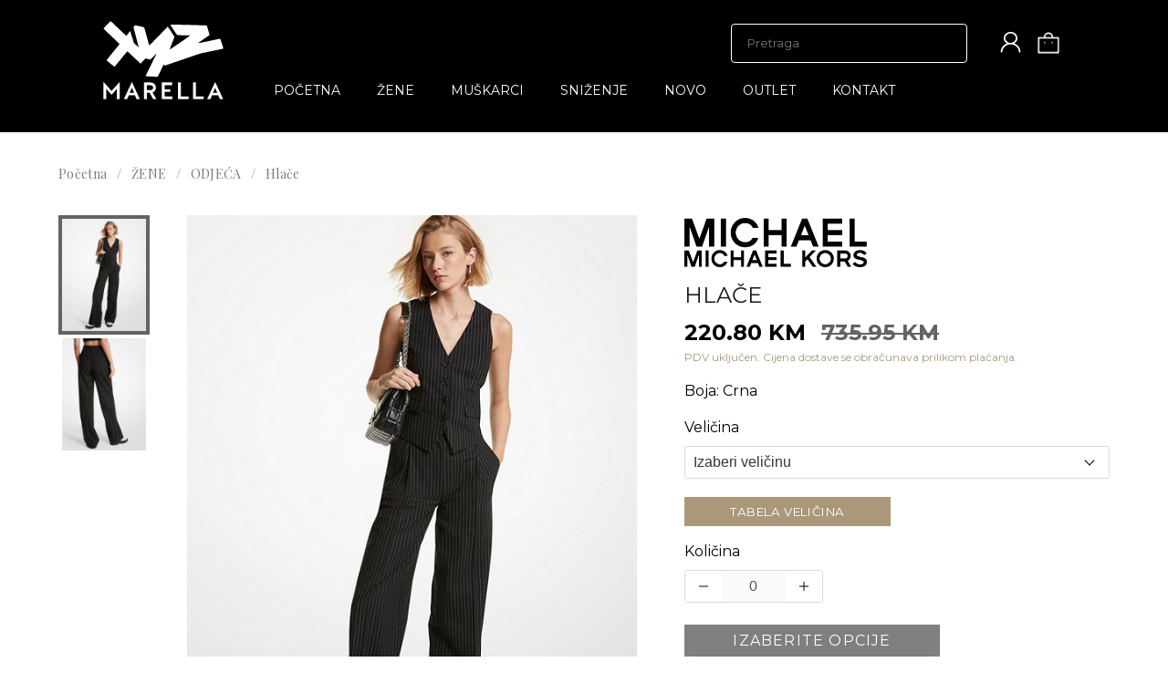

--- FILE ---
content_type: text/html; charset=utf-8
request_url: https://xyzfashion.ba/zene-hlace/hlace-330470
body_size: 18684
content:
<!DOCTYPE html>
<html lang="ba">
<head>
	<!-- Google Tag Manager -->

<script>(function(w,d,s,l,i){w[l]=w[l]||[];w[l].push({'gtm.start':
	new Date().getTime(),event:'gtm.js'});var f=d.getElementsByTagName(s)[0],
	j=d.createElement(s),dl=l!='dataLayer'?'&l='+l:'';j.async=true;j.src=
	'https://www.googletagmanager.com/gtm.js?id='+i+dl;f.parentNode.insertBefore(j,f);
	})(window,document,'script','dataLayer','GTM-5VFJZDN8');</script>
	<!-- End Google Tag Manager -->
  <meta charset="UTF-8" />
  <meta name="viewport" content="width=device-width, initial-scale=1">
  <meta http-equiv="X-UA-Compatible" content="IE=edge">
  <meta name="theme-color" content="#f5f5f5">
  <title data-react-helmet="true">HLAČE</title>
  <meta data-react-helmet="true" name="description" content="MICHAEL KORS"/><meta data-react-helmet="true" property="og:url" content="https://xyzfashion.ba/zene-hlace/hlace-330470"/><meta data-react-helmet="true" property="og:image" content="https://xyzfashion.ba/images/products/64f83feed2ff7e004fb826e7/MF330H2ESJ-0018_1.jpg"/><meta data-react-helmet="true" property="og:type" content="product"/><meta data-react-helmet="true" property="og:title" content="HLAČE"/><meta data-react-helmet="true" property="og:description" content="MICHAEL KORS"/>
  <!-- Global site tag (gtag.js) - Google Analytics -->
<script async src="https://www.googletagmanager.com/gtag/js?id=G-4PC94DGN4Y"></script>
<script>
  window.dataLayer = window.dataLayer || [];
  function gtag(){dataLayer.push(arguments);}
  gtag('js', new Date());
  gtag('config', 'G-4PC94DGN4Y');
</script>
  <link data-react-helmet="true" rel="canonical" href="https://xyzfashion.ba/zene-hlace/hlace-330470"/><link data-react-helmet="true" rel="image_src" href="https://xyzfashion.ba/images/products/64f83feed2ff7e004fb826e7/MF330H2ESJ-0018_1.jpg"/>
  <link rel="icon" type="image/png" href="/assets/images/logo.png" sizes="16x16">
  <link rel="icon" type="image/png" href="/assets/images/new-logo-white.svg" sizes="32x32">
  <link rel="icon" type="image/png" href="/assets/images/new-logo-white.svg" sizes="128x128">
  <link rel="icon" type="image/png" href="/assets/images/new-logo-white.svg" sizes="256x256">
  <link rel="icon" type="image/png" href="/assets/images/new-logo-white.svg" sizes="512x512">
  <link rel="manifest" href="/assets/manifest.json">
  <link href='https://googleads.g.doubleclick.net' rel='preconnect'>
  <link href='https://stats.g.doubleclick.net' rel='preconnect'>
  <link href='https://www.google-analytics.com' rel='preconnect'>
  <link href='https://www.googleadservices.com' rel='preconnect'>
  <link href='https://www.googletagmanager.com' rel='preconnect'>
  <script data-react-helmet="true" type="application/ld+json">[{"@context":"http://schema.org","@type":"BreadcrumbList","itemListElement":[{"@type":"ListItem","position":1,"item":{"@id":"https://xyzfashion.ba/zene","name":"ŽENE"}},{"@type":"ListItem","position":2,"item":{"@id":"https://xyzfashion.ba/zene-odjeca","name":"ODJEĆA"}},{"@type":"ListItem","position":3,"item":{"@id":"https://xyzfashion.ba/zene-hlace","name":"Hlače"}}]},{"@context":"http://schema.org/","@type":"Product","name":"HLAČE","description":"96% VUNA, 4% ELASTIN","image":"https://xyzfashion.ba/images/products/64f83feed2ff7e004fb826e7/MF330H2ESJ-0018_1.jpg","sku":null,"offers":{"@type":"Offer","priceCurrency":"BAM","price":220.8,"availability":"http://schema.org/OutOfStock"}}]</script>
  
<link href="/assets/css/bundle-cd0b4275b5ed0d27a874.css" rel="stylesheet"></head>
<body>
	<!-- Google Tag Manager (noscript) -->
	<noscript><iframe src="https://www.googletagmanager.com/ns.html?id=GTM-5VFJZDN8"
	height="0" width="0" style="display:none;visibility:hidden"></iframe></noscript>
	<!-- End Google Tag Manager (noscript) -->
  

  <div id="app"><header class=""><div class="container xyz-container-header"><div class="columns is-gapless is-mobile header-container"><div class="column is-4 column-burger"><span class="navbar-burger is-hidden-tablet"><span></span><span></span><span></span></span></div><div class="column is-4 has-text-centered column-logo"><a class="logo-image active" aria-current="page" href="/"><img src="../../../assets/images/Logo_XYZ_&amp;_MARELLA_bijeli.svg" alt="logo"/></a></div><div class="column is-4 has-text-right header-block-right"><span class="icon icon-search is-hidden-tablet"><img src="/assets/images/search.svg" alt="Traži" title="Traži" style="min-width:24px"/></span><div class="search-box "><input type="text" class="search-input" placeholder="Pretraga" value=""/><img class="search-icon-search" src="/assets/images/search.svg" alt="Traži" title="Traži"/></div><span class="login-button"><img src="/assets/images/login.svg" class="login-icon" alt="Prijavi se" title="Prijavi se" style="margin-top:12px;min-width:32px;min-height:29px;max-width:44px;max-height:28px"/></span><span class="cart-button"><img src="/assets/images/shopping-bag1.png" class="icon" alt="Korpa" title="Korpa" style="min-width:24px"/></span><div class=""><div class="mini-cart"><p>Vaša korpa je prazna</p></div></div></div></div><div class="primary-nav is-hidden-mobile"><ul class="nav-level-0"><li><div class="cat-parent"><a class="" aria-current="page" href="/">Početna</a></div></li><li class=" has-items"><div class="cat-parent"><a class="has-items" href="/zene">ŽENE</a></div><ul class="columns is-gapless is-multiline nav-level-1"><li class="column is-2 has-items"><div class="cat-parent"><a class="has-items" href="/zene-odjeca">ODJEĆA</a></div><ul class=" nav-level-2"><li class=""><div class="cat-parent"><a class="" href="/zene-jakne">Jakne</a></div></li><li class=""><div class="cat-parent"><a class="" href="/zene-kaputi">Kaputi</a></div></li><li class=""><div class="cat-parent"><a class="" href="/zene-kupaci-kostimi">Kupaci kostimi</a></div></li><li class=""><div class="cat-parent"><a class="" href="/zene-suknje">Suknje</a></div></li><li class=""><div class="cat-parent"><a class="" href="/zene-trenerke">Trenerke</a></div></li><li class=""><div class="cat-parent"><a class="" href="/zene-kratke-hlace">Kratke hlače</a></div></li><li class=""><div class="cat-parent"><a class="is-active" aria-current="page" href="/zene-hlace">Hlače</a></div></li><li class=""><div class="cat-parent"><a class="" href="/zene-farmerke">Farmerke</a></div></li><li class=""><div class="cat-parent"><a class="" href="/zene-haljine-i-kombinezoni">Haljine I Kombinezoni</a></div></li><li class=""><div class="cat-parent"><a class="" href="/zene-dzemperi-i-dukserice">Dzemperi I dukserice</a></div></li><li class=""><div class="cat-parent"><a class="" href="/zene-majice">Majice</a></div></li><li class=""><div class="cat-parent"><a class="" href="/zene-kosulje-i-bluze">Košulje i bluze</a></div></li><li class=""><div class="cat-parent"><a class="" href="/zene-prsluci">Prsluci</a></div></li><li class=""><div class="cat-parent"><a class="" href="/zene-sakoi">Sakoi</a></div></li><li class=""><div class="cat-parent"><a class="" href="/zene-mantili">Mantili</a></div></li><li class=""><div class="cat-parent"><a class="" href="/zene-donji-ves-i-carape">Donji veš I čarape</a></div></li></ul></li><li class="column is-2 has-items"><div class="cat-parent"><a class="has-items" href="/zene-obuca">OBUĆA</a></div><ul class=" nav-level-2"><li class=""><div class="cat-parent"><a class="" href="/zene-papuce-i-japanke">Papuče I japanke</a></div></li><li class=""><div class="cat-parent"><a class="" href="/zene-sandale">Sandale</a></div></li><li class=""><div class="cat-parent"><a class="" href="/zene-cizme">Čizme</a></div></li><li class=""><div class="cat-parent"><a class="" href="/zene-obuca-za-svaki-dan">Obuća za svaki dan</a></div></li><li class=""><div class="cat-parent"><a class="" href="/zene-sportska-obuca">Sportska obuća</a></div></li><li class=""><div class="cat-parent"><a class="" href="/zene-elegantna-obuca">Elegantna obuća</a></div></li></ul></li><li class="column is-2 has-items"><div class="cat-parent"><a class="has-items" href="/zene-modni-dodaci">MODNI DODACI</a></div><ul class=" nav-level-2"><li class=""><div class="cat-parent"><a class="" href="/zene-rukavice">Rukavice</a></div></li><li class=""><div class="cat-parent"><a class="" href="/zene-kaisevi">Kaiševi</a></div></li><li class=""><div class="cat-parent"><a class="" href="/zene-novcanici">Novčanici</a></div></li><li class=""><div class="cat-parent"><a class="" href="/zene-ostalo">Ostalo</a></div></li><li class=""><div class="cat-parent"><a class="" href="/zene-kape-i-sesiri">Kape I šesiri</a></div></li><li class=""><div class="cat-parent"><a class="" href="/zene-salovi-i-marame">Šalovi I marame</a></div></li></ul></li><li class="column is-2 has-items"><div class="cat-parent"><a class="has-items" href="/zene-torbe">TORBE</a></div><ul class=" nav-level-2"><li class=""><div class="cat-parent"><a class="" href="/zene-torbe">Torbe</a></div></li></ul></li><li class="column is-2 has-items"><div class="cat-parent"><a class="has-items" href="/brendovi-zene">Brendovi</a></div><ul class=" nav-level-2"><li class=""><div class="cat-parent"><a class="" href="/michael-kors-robna-marka-zensko">MICHAEL KORS</a></div></li><li class=""><div class="cat-parent"><a class="" href="/marella-robna-marka-zensko">MARELLA</a></div></li><li class=""><div class="cat-parent"><a class="" href="/hugo-robna-marka-zensko">HUGO</a></div></li><li class=""><div class="cat-parent"><a class="" href="/armani-exchange-robna-marka-zensko">ARMANI EXCHANGE</a></div></li><li class=""><div class="cat-parent"><a class="" href="/emporio-armani-robna-marka-zensko">EMPORIO ARMANI</a></div></li><li class=""><div class="cat-parent"><a class="" href="/karl-lagerfeld-robna-marka-zensko">KARL LAGERFELD</a></div></li><li class=""><div class="cat-parent"><a class="" href="/dsquared2-robna-marka-zensko">DSQUARED2</a></div></li><li class=""><div class="cat-parent"><a class="" href="/valentino-garavani-robna-marka-zensko">VALENTINO GARAVANI</a></div></li><li class=""><div class="cat-parent"><a class="" href="/ugg-robna-marka-zensko">UGG</a></div></li><li class=""><div class="cat-parent"><a class="" href="/mou-robna-marka-zensko">MOU</a></div></li><li class=""><div class="cat-parent"><a class="" href="/canadian-classics-robna-marka-zensko">CANADIAN CLASSICS</a></div></li><li class=""><div class="cat-parent"><a class="" href="/boss-robna-marka-zensko">BOSS</a></div></li><li class=""><div class="cat-parent"><a class="" href="/fracomina-robna-marka-zensko">FRACOMINA</a></div></li><li class=""><div class="cat-parent"><a class="" href="/marc-jacobs-robna-marka-zensko">MARC JACOBS</a></div></li><li class=""><div class="cat-parent"><a class="" href="/marco-moreo-robna-marka-zensko">MARCO MOREO</a></div></li><li class=""><div class="cat-parent"><a class="" href="/lola-robna-marka-zensko">LOLA</a></div></li><li class=""><div class="cat-parent"><a class="" href="/elysian-robna-marka-zensko">ELYSIAN</a></div></li><li class=""><div class="cat-parent"><a class="" href="/philipp-plein-robna-marka-zensko">PHILIPP PLEIN</a></div></li><li class=""><div class="cat-parent"><a class="" href="/kurt-geiger-robna-marka-zensko">KURT GEIGER</a></div></li></ul></li></ul></li><li class=" has-items"><div class="cat-parent"><a class="has-items" href="/muskarci">MUŠKARCI</a></div><ul class="columns is-gapless is-multiline nav-level-1"><li class="column is-2 has-items"><div class="cat-parent"><a class="has-items" href="/muskarci-odjeca">ODJEĆA</a></div><ul class=" nav-level-2"><li class=""><div class="cat-parent"><a class="" href="/muskarci-majice">Majice</a></div></li><li class=""><div class="cat-parent"><a class="" href="/muskarci-kosulje">Košulje</a></div></li><li class=""><div class="cat-parent"><a class="" href="/muskarci-sakoi-i-odjela">Sakoi I Odjela</a></div></li><li class=""><div class="cat-parent"><a class="" href="/muskarci-prsluci">Prsluci</a></div></li><li class=""><div class="cat-parent"><a class="" href="/muskarci-kaputi-i-mantili">Kaputi I mantili</a></div></li><li class=""><div class="cat-parent"><a class="" href="/muskarci-jakne">Jakne</a></div></li><li class=""><div class="cat-parent"><a class="" href="/muskarci-donji-ves-i-carape">Donji ves I čarape</a></div></li><li class=""><div class="cat-parent"><a class="" href="/muskarci-kupaci-kostimi">Kupaci kostimi</a></div></li><li class=""><div class="cat-parent"><a class="" href="/muskarci-kratke-hlace">Kratke hlače</a></div></li><li class=""><div class="cat-parent"><a class="" href="/muskarci-trenerke">Trenerke</a></div></li><li class=""><div class="cat-parent"><a class="" href="/muskarci-hlace">Hlače</a></div></li><li class=""><div class="cat-parent"><a class="" href="/muskarci-farmerke">Farmerke</a></div></li><li class=""><div class="cat-parent"><a class="" href="/muskarci-dzemperi-i-dukserice">Dzemperi I Dukserice</a></div></li></ul></li><li class="column is-2 has-items"><div class="cat-parent"><a class="has-items" href="/muskarci-obuca">OBUĆA</a></div><ul class=" nav-level-2"><li class=""><div class="cat-parent"><a class="" href="/muskarci-papuce-i-japanke">Papuče I japanke</a></div></li><li class=""><div class="cat-parent"><a class="" href="/muskarci-cizme">Čizme</a></div></li><li class=""><div class="cat-parent"><a class="" href="/muskarci-patike">Patike</a></div></li><li class=""><div class="cat-parent"><a class="" href="/muskarci-obuca-za-svaki-dan">Obuća za svaki dan</a></div></li><li class=""><div class="cat-parent"><a class="" href="/muskarci-elegantna-obuca">Elegantna obuća</a></div></li></ul></li><li class="column is-2 has-items"><div class="cat-parent"><a class="has-items" href="/muskarci-modni-dodaci">MODNI DODACI</a></div><ul class=" nav-level-2"><li class=""><div class="cat-parent"><a class="" href="/muskarci-kravate">Kravate</a></div></li><li class=""><div class="cat-parent"><a class="" href="/muskarci-salovi">Salovi</a></div></li><li class=""><div class="cat-parent"><a class="" href="/muskarci-kape-i-sesiri">Kape I šeširi</a></div></li><li class=""><div class="cat-parent"><a class="" href="/muskarci-kaisevi">Kaisevi</a></div></li><li class=""><div class="cat-parent"><a class="" href="/muskarci-novcanici">Novcanici</a></div></li><li class=""><div class="cat-parent"><a class="" href="/muskarci-ostalo">Ostalo</a></div></li></ul></li><li class="column is-2 has-items"><div class="cat-parent"><a class="has-items" href="/muskarci-torbe">TORBE</a></div><ul class=" nav-level-2"><li class=""><div class="cat-parent"><a class="" href="/muskarci-torbe-i-rancevi">Torbe I rančevi</a></div></li></ul></li><li class="column is-2 has-items"><div class="cat-parent"><a class="has-items" href="/brendovi-muskarci">Brendovi</a></div><ul class=" nav-level-2"><li class=""><div class="cat-parent"><a class="" href="/boss-robna-marka-musko">BOSS</a></div></li><li class=""><div class="cat-parent"><a class="" href="/hugo-robna-marka-musko">HUGO</a></div></li><li class=""><div class="cat-parent"><a class="" href="/emporio-armani-robna-marka-musko">EMPORIO ARMANI</a></div></li><li class=""><div class="cat-parent"><a class="" href="/armani-exchange-robna-marka-musko">ARMANI EXCHANGE</a></div></li><li class=""><div class="cat-parent"><a class="" href="/antony-morato-robna-marka-musko">ANTONY MORATO</a></div></li><li class=""><div class="cat-parent"><a class="" href="/dsquared2-robna-marka-musko">DSQUARED2</a></div></li><li class=""><div class="cat-parent"><a class="" href="/karl-lagerfeld-robna-marka-musko">KARL LAGERFELD</a></div></li><li class=""><div class="cat-parent"><a class="" href="/valentino-garavani-robna-marka-musko">VALENTINO GARAVANI</a></div></li><li class=""><div class="cat-parent"><a class="" href="/ugg-robna-marka-musko">UGG</a></div></li><li class=""><div class="cat-parent"><a class="" href="/canadian-classics-robna-marka-musko">CANADIAN CLASSICS</a></div></li><li class=""><div class="cat-parent"><a class="" href="/philipp-plein-robna-marka-musko">PHILIPP PLEIN</a></div></li></ul></li></ul></li><li class=""><div class="cat-parent"><a class="" href="/snizenje">Sniženje</a></div></li><li class=""><div class="cat-parent"><a class="" href="/novo">Novo</a></div></li><li class=""><div class="cat-parent"><a class="" href="/outlet">Outlet</a></div></li><li class=""><div class="cat-parent"><a class="" href="/contact">Kontakt</a></div></li></ul></div></div></header><div class=""></div><div class="mobile-nav is-hidden-tablet"><ul class="nav-level-0"><li><div class="cat-parent"><a class="" aria-current="page" href="/">Početna</a></div></li><li class=" has-items"><div class="cat-parent"><a class="has-items" href="/zene">ŽENE</a><span></span></div><ul class="columns is-gapless is-multiline nav-level-1"><li class="column is-2 has-items"><div class="cat-parent"><a class="has-items" href="/zene-odjeca">ODJEĆA</a><span></span></div><ul class=" nav-level-2"><li class=""><div class="cat-parent"><a class="" href="/zene-jakne">Jakne</a></div></li><li class=""><div class="cat-parent"><a class="" href="/zene-kaputi">Kaputi</a></div></li><li class=""><div class="cat-parent"><a class="" href="/zene-kupaci-kostimi">Kupaci kostimi</a></div></li><li class=""><div class="cat-parent"><a class="" href="/zene-suknje">Suknje</a></div></li><li class=""><div class="cat-parent"><a class="" href="/zene-trenerke">Trenerke</a></div></li><li class=""><div class="cat-parent"><a class="" href="/zene-kratke-hlace">Kratke hlače</a></div></li><li class=""><div class="cat-parent"><a class="is-active" aria-current="page" href="/zene-hlace">Hlače</a></div></li><li class=""><div class="cat-parent"><a class="" href="/zene-farmerke">Farmerke</a></div></li><li class=""><div class="cat-parent"><a class="" href="/zene-haljine-i-kombinezoni">Haljine I Kombinezoni</a></div></li><li class=""><div class="cat-parent"><a class="" href="/zene-dzemperi-i-dukserice">Dzemperi I dukserice</a></div></li><li class=""><div class="cat-parent"><a class="" href="/zene-majice">Majice</a></div></li><li class=""><div class="cat-parent"><a class="" href="/zene-kosulje-i-bluze">Košulje i bluze</a></div></li><li class=""><div class="cat-parent"><a class="" href="/zene-prsluci">Prsluci</a></div></li><li class=""><div class="cat-parent"><a class="" href="/zene-sakoi">Sakoi</a></div></li><li class=""><div class="cat-parent"><a class="" href="/zene-mantili">Mantili</a></div></li><li class=""><div class="cat-parent"><a class="" href="/zene-donji-ves-i-carape">Donji veš I čarape</a></div></li></ul></li><li class="column is-2 has-items"><div class="cat-parent"><a class="has-items" href="/zene-obuca">OBUĆA</a><span></span></div><ul class=" nav-level-2"><li class=""><div class="cat-parent"><a class="" href="/zene-papuce-i-japanke">Papuče I japanke</a></div></li><li class=""><div class="cat-parent"><a class="" href="/zene-sandale">Sandale</a></div></li><li class=""><div class="cat-parent"><a class="" href="/zene-cizme">Čizme</a></div></li><li class=""><div class="cat-parent"><a class="" href="/zene-obuca-za-svaki-dan">Obuća za svaki dan</a></div></li><li class=""><div class="cat-parent"><a class="" href="/zene-sportska-obuca">Sportska obuća</a></div></li><li class=""><div class="cat-parent"><a class="" href="/zene-elegantna-obuca">Elegantna obuća</a></div></li></ul></li><li class="column is-2 has-items"><div class="cat-parent"><a class="has-items" href="/zene-modni-dodaci">MODNI DODACI</a><span></span></div><ul class=" nav-level-2"><li class=""><div class="cat-parent"><a class="" href="/zene-rukavice">Rukavice</a></div></li><li class=""><div class="cat-parent"><a class="" href="/zene-kaisevi">Kaiševi</a></div></li><li class=""><div class="cat-parent"><a class="" href="/zene-novcanici">Novčanici</a></div></li><li class=""><div class="cat-parent"><a class="" href="/zene-ostalo">Ostalo</a></div></li><li class=""><div class="cat-parent"><a class="" href="/zene-kape-i-sesiri">Kape I šesiri</a></div></li><li class=""><div class="cat-parent"><a class="" href="/zene-salovi-i-marame">Šalovi I marame</a></div></li></ul></li><li class="column is-2 has-items"><div class="cat-parent"><a class="has-items" href="/zene-torbe">TORBE</a><span></span></div><ul class=" nav-level-2"><li class=""><div class="cat-parent"><a class="" href="/zene-torbe">Torbe</a></div></li></ul></li><li class="column is-2 has-items"><div class="cat-parent"><a class="has-items" href="/brendovi-zene">Brendovi</a><span></span></div><ul class=" nav-level-2"><li class=""><div class="cat-parent"><a class="" href="/michael-kors-robna-marka-zensko">MICHAEL KORS</a></div></li><li class=""><div class="cat-parent"><a class="" href="/marella-robna-marka-zensko">MARELLA</a></div></li><li class=""><div class="cat-parent"><a class="" href="/hugo-robna-marka-zensko">HUGO</a></div></li><li class=""><div class="cat-parent"><a class="" href="/armani-exchange-robna-marka-zensko">ARMANI EXCHANGE</a></div></li><li class=""><div class="cat-parent"><a class="" href="/emporio-armani-robna-marka-zensko">EMPORIO ARMANI</a></div></li><li class=""><div class="cat-parent"><a class="" href="/karl-lagerfeld-robna-marka-zensko">KARL LAGERFELD</a></div></li><li class=""><div class="cat-parent"><a class="" href="/dsquared2-robna-marka-zensko">DSQUARED2</a></div></li><li class=""><div class="cat-parent"><a class="" href="/valentino-garavani-robna-marka-zensko">VALENTINO GARAVANI</a></div></li><li class=""><div class="cat-parent"><a class="" href="/ugg-robna-marka-zensko">UGG</a></div></li><li class=""><div class="cat-parent"><a class="" href="/mou-robna-marka-zensko">MOU</a></div></li><li class=""><div class="cat-parent"><a class="" href="/canadian-classics-robna-marka-zensko">CANADIAN CLASSICS</a></div></li><li class=""><div class="cat-parent"><a class="" href="/boss-robna-marka-zensko">BOSS</a></div></li><li class=""><div class="cat-parent"><a class="" href="/fracomina-robna-marka-zensko">FRACOMINA</a></div></li><li class=""><div class="cat-parent"><a class="" href="/marc-jacobs-robna-marka-zensko">MARC JACOBS</a></div></li><li class=""><div class="cat-parent"><a class="" href="/marco-moreo-robna-marka-zensko">MARCO MOREO</a></div></li><li class=""><div class="cat-parent"><a class="" href="/lola-robna-marka-zensko">LOLA</a></div></li><li class=""><div class="cat-parent"><a class="" href="/elysian-robna-marka-zensko">ELYSIAN</a></div></li><li class=""><div class="cat-parent"><a class="" href="/philipp-plein-robna-marka-zensko">PHILIPP PLEIN</a></div></li><li class=""><div class="cat-parent"><a class="" href="/kurt-geiger-robna-marka-zensko">KURT GEIGER</a></div></li></ul></li></ul></li><li class=" has-items"><div class="cat-parent"><a class="has-items" href="/muskarci">MUŠKARCI</a><span></span></div><ul class="columns is-gapless is-multiline nav-level-1"><li class="column is-2 has-items"><div class="cat-parent"><a class="has-items" href="/muskarci-odjeca">ODJEĆA</a><span></span></div><ul class=" nav-level-2"><li class=""><div class="cat-parent"><a class="" href="/muskarci-majice">Majice</a></div></li><li class=""><div class="cat-parent"><a class="" href="/muskarci-kosulje">Košulje</a></div></li><li class=""><div class="cat-parent"><a class="" href="/muskarci-sakoi-i-odjela">Sakoi I Odjela</a></div></li><li class=""><div class="cat-parent"><a class="" href="/muskarci-prsluci">Prsluci</a></div></li><li class=""><div class="cat-parent"><a class="" href="/muskarci-kaputi-i-mantili">Kaputi I mantili</a></div></li><li class=""><div class="cat-parent"><a class="" href="/muskarci-jakne">Jakne</a></div></li><li class=""><div class="cat-parent"><a class="" href="/muskarci-donji-ves-i-carape">Donji ves I čarape</a></div></li><li class=""><div class="cat-parent"><a class="" href="/muskarci-kupaci-kostimi">Kupaci kostimi</a></div></li><li class=""><div class="cat-parent"><a class="" href="/muskarci-kratke-hlace">Kratke hlače</a></div></li><li class=""><div class="cat-parent"><a class="" href="/muskarci-trenerke">Trenerke</a></div></li><li class=""><div class="cat-parent"><a class="" href="/muskarci-hlace">Hlače</a></div></li><li class=""><div class="cat-parent"><a class="" href="/muskarci-farmerke">Farmerke</a></div></li><li class=""><div class="cat-parent"><a class="" href="/muskarci-dzemperi-i-dukserice">Dzemperi I Dukserice</a></div></li></ul></li><li class="column is-2 has-items"><div class="cat-parent"><a class="has-items" href="/muskarci-obuca">OBUĆA</a><span></span></div><ul class=" nav-level-2"><li class=""><div class="cat-parent"><a class="" href="/muskarci-papuce-i-japanke">Papuče I japanke</a></div></li><li class=""><div class="cat-parent"><a class="" href="/muskarci-cizme">Čizme</a></div></li><li class=""><div class="cat-parent"><a class="" href="/muskarci-patike">Patike</a></div></li><li class=""><div class="cat-parent"><a class="" href="/muskarci-obuca-za-svaki-dan">Obuća za svaki dan</a></div></li><li class=""><div class="cat-parent"><a class="" href="/muskarci-elegantna-obuca">Elegantna obuća</a></div></li></ul></li><li class="column is-2 has-items"><div class="cat-parent"><a class="has-items" href="/muskarci-modni-dodaci">MODNI DODACI</a><span></span></div><ul class=" nav-level-2"><li class=""><div class="cat-parent"><a class="" href="/muskarci-kravate">Kravate</a></div></li><li class=""><div class="cat-parent"><a class="" href="/muskarci-salovi">Salovi</a></div></li><li class=""><div class="cat-parent"><a class="" href="/muskarci-kape-i-sesiri">Kape I šeširi</a></div></li><li class=""><div class="cat-parent"><a class="" href="/muskarci-kaisevi">Kaisevi</a></div></li><li class=""><div class="cat-parent"><a class="" href="/muskarci-novcanici">Novcanici</a></div></li><li class=""><div class="cat-parent"><a class="" href="/muskarci-ostalo">Ostalo</a></div></li></ul></li><li class="column is-2 has-items"><div class="cat-parent"><a class="has-items" href="/muskarci-torbe">TORBE</a><span></span></div><ul class=" nav-level-2"><li class=""><div class="cat-parent"><a class="" href="/muskarci-torbe-i-rancevi">Torbe I rančevi</a></div></li></ul></li><li class="column is-2 has-items"><div class="cat-parent"><a class="has-items" href="/brendovi-muskarci">Brendovi</a><span></span></div><ul class=" nav-level-2"><li class=""><div class="cat-parent"><a class="" href="/boss-robna-marka-musko">BOSS</a></div></li><li class=""><div class="cat-parent"><a class="" href="/hugo-robna-marka-musko">HUGO</a></div></li><li class=""><div class="cat-parent"><a class="" href="/emporio-armani-robna-marka-musko">EMPORIO ARMANI</a></div></li><li class=""><div class="cat-parent"><a class="" href="/armani-exchange-robna-marka-musko">ARMANI EXCHANGE</a></div></li><li class=""><div class="cat-parent"><a class="" href="/antony-morato-robna-marka-musko">ANTONY MORATO</a></div></li><li class=""><div class="cat-parent"><a class="" href="/dsquared2-robna-marka-musko">DSQUARED2</a></div></li><li class=""><div class="cat-parent"><a class="" href="/karl-lagerfeld-robna-marka-musko">KARL LAGERFELD</a></div></li><li class=""><div class="cat-parent"><a class="" href="/valentino-garavani-robna-marka-musko">VALENTINO GARAVANI</a></div></li><li class=""><div class="cat-parent"><a class="" href="/ugg-robna-marka-musko">UGG</a></div></li><li class=""><div class="cat-parent"><a class="" href="/canadian-classics-robna-marka-musko">CANADIAN CLASSICS</a></div></li><li class=""><div class="cat-parent"><a class="" href="/philipp-plein-robna-marka-musko">PHILIPP PLEIN</a></div></li></ul></li></ul></li><li class=""><div class="cat-parent"><a class="" href="/snizenje">Sniženje</a></div></li><li class=""><div class="cat-parent"><a class="" href="/novo">Novo</a></div></li><li class=""><div class="cat-parent"><a class="" href="/outlet">Outlet</a></div></li><li class=""><div class="cat-parent"><a class="" href="/contact">Kontakt</a></div></li></ul></div><section class="section section-product xyz-product-details"><div class="container"><div class="columns"><div class="column is-7"><nav class="breadcrumb is-small product-breadcrumb" aria-label="breadcrumbs"><ul><li><a class="active" aria-current="page" href="/">Početna</a></li><li><a href="/zene">ŽENE</a></li><li><a href="/zene-odjeca">ODJEĆA</a></li><li><a class="active" aria-current="page" href="/zene-hlace">Hlače</a></li></ul></nav><div class="image-gallery " aria-live="polite"><div class="image-gallery-content"><div class="image-gallery-thumbnails-wrapper left "><div class="image-gallery-thumbnails"><div class="image-gallery-thumbnails-container" style="-webkit-transform:translate3d(0, 0px, 0);-moz-transform:translate3d(0, 0px, 0);-ms-transform:translate3d(0, 0px, 0);-o-transform:translate3d(0, 0px, 0);transform:translate3d(0, 0px, 0)" aria-label="Thumbnail Navigation"><a role="button" aria-pressed="true" aria-label="Go to Slide 1" class="image-gallery-thumbnail active"><div class="image-gallery-thumbnail-inner"><img src="https://xyzfashion.ba/images/products/64f83feed2ff7e004fb826e7/440/MF330H2ESJ-0018_1.jpg" alt=""/></div></a><a role="button" aria-pressed="false" aria-label="Go to Slide 2" class="image-gallery-thumbnail"><div class="image-gallery-thumbnail-inner"><img src="https://xyzfashion.ba/images/products/64f83feed2ff7e004fb826e7/440/MF330H2ESJ-0018_2.jpg" alt=""/></div></a></div></div></div><div class="image-gallery-slide-wrapper left "><span><button type="button" class="image-gallery-left-nav" aria-label="Previous Slide"></button><button type="button" class="image-gallery-right-nav" aria-label="Next Slide"></button></span><div class="image-gallery-swipe"><div class="image-gallery-slides"><div class="image-gallery-slide center" style="-webkit-transform:translate3d(0%, 0, 0);-moz-transform:translate3d(0%, 0, 0);-ms-transform:translate3d(0%, 0, 0);-o-transform:translate3d(0%, 0, 0);transform:translate3d(0%, 0, 0)" role="button"><div class="image-gallery-image"><img src="https://xyzfashion.ba/images/products/64f83feed2ff7e004fb826e7/800/MF330H2ESJ-0018_1.jpg" alt=""/></div></div><div class="image-gallery-slide right" style="-webkit-transform:translate3d(100%, 0, 0);-moz-transform:translate3d(100%, 0, 0);-ms-transform:translate3d(100%, 0, 0);-o-transform:translate3d(100%, 0, 0);transform:translate3d(100%, 0, 0)" role="button"><div class="image-gallery-image"><img src="https://xyzfashion.ba/images/products/64f83feed2ff7e004fb826e7/800/MF330H2ESJ-0018_2.jpg" alt=""/></div></div></div></div><div class="image-gallery-bullets"><div class="image-gallery-bullets-container" role="navigation" aria-label="Bullet Navigation"><button type="button" class="image-gallery-bullet active " aria-pressed="true" aria-label="Go to Slide 1"></button><button type="button" class="image-gallery-bullet  " aria-pressed="false" aria-label="Go to Slide 2"></button></div></div></div></div></div></div><div class="column is-5 xyz-product-details-text"><div class="content"><img src="/assets/images/michael-kors.png" class="brand-logo"/><h3 class="product-category">HLAČE</h3><div class="product-price-container"><div class="product-price"><span class="product-new-price">220.80 KM </span><span class="product-old-price">735.95 KM </span></div><p class="tax-shipping-text">PDV uključen. Cijena dostave se obračunava prilikom plaćanja.</p></div><div class="product-options"><div class="product-color-option">Boja<!-- -->: <!-- -->Crna</div><div class="product-size-option"><div class="product-option"><div class="product-option-name">Veličina</div><span class="select is-fullwidth"><select><option value="">Izaberi veličinu</option><option value="64f83feed2ff7e004fb826c8">S (2)</option><option value="64f83feed2ff7e004fb826c5">M (4)</option><option value="64f83feed2ff7e004fb826ca">L (6)</option><option value="64f83feed2ff7e004fb826cc">XL (8)</option></select></span></div><button type="button" class="size-chart-button">Tabela veličina</button></div></div><div>Količina</div><div class="product-quantity"><a class="decrement"></a><input type="number" value="0" maxLength="3" pattern="\d*" disabled=""/><a class="increment"></a></div><div class="button-addtocart"><button class="button is-success is-fullwidth" disabled="">Izaberite opcije</button></div><div class="product-description"><h4>Detalji o proizvodu</h4><p class="product-composition">Sastav:<!-- --> <div class="product-content">96% VUNA, 4% ELASTIN</div> </p><p>Artikal:<!-- --> <span class="product-group-id">MF330H2ESJ</span></p></div><div class="xyz-product-details-link"><ul><li><a href="/delivery">Dostava</a></li><li><a href="/payment">Način plaćanja</a></li><li><a href="/refund">Povrat robe</a></li><li><a href="/complaints">Reklamacije</a></li><li><a href="/contact">Kontaktirajte nas</a></li></ul></div></div></div></div></div></section><section class="section section-footer xyz-footer-container"><footer><div class="container"><div class="content"><div class="columns is-gapless"><div class="column is-6 xyz-footer-info"><div class="mobile-padding"><div class="footer-logo"><img src="/assets/images/Logo_XYZ_&amp;_MARELLA_bijeli.svg" alt="logo"/></div><p><small>XYZ je dio Sportina Group koja je jedna od najvećih modnih trgovaca u Jugoistočnoj Evropi sa više od 340 radnji i 90 svjetskih brendova.</small></p><div class="footer-contacts-container"><ul class="footer-contacts xyz-footer-contact"><li>AB-LINE d.o.o. Sarajevo</li><li>Halilovići 6 - 71 000 Sarajevo</li><li>MBS: 65-01-0360-11</li><li>ID: 4201124330009</li><li>PDV: 201124330009</li><li>t/fax: + 387 33 207 676</li><li><a href="/cdn-cgi/l/email-protection#21484f474e0f40434d6147405249484e4f424e4c51404f580f4340">e: <span class="__cf_email__" data-cfemail="1871767e7736797a74587e796b707177767b777568797661367a79">[email&#160;protected]</span></a></li><li><a href="https://sportina.ba" target="_blank" rel="noopener noreferrer">w: sportina.ba</a></li></ul><ul class="footer-contacts xyz-footer-contact"><li>ONLINE PODRŠKA</li><li>m: + 387 61 301 058</li><li><a href="/cdn-cgi/l/email-protection#deb1b0b2b7b0bbf0adabaeaeb1acaa9ebfbcb2b7b0bbf0bcbf">e: <span class="__cf_email__" data-cfemail="8de2e3e1e4e3e8a3fef8fdfde2fff9cdecefe1e4e3e8a3efec">[email&#160;protected]</span></a></li><li><a href="https://xyzfashion.ba" target="_blank" rel="noopener noreferrer">w: xyzfashion.ba</a></li></ul></div><p class="social-icons"><a href="https://www.facebook.com/XYZBIH" target="_blank" rel="noopener" title="facebook" class="facebook"></a><a href="https://www.instagram.com/xyzbih/?hl=en" target="_blank" rel="noopener" title="instagram" class="instagram"></a></p></div></div><div class="column is-hidden-mobile"></div><div class="column is-3 xyz-footer-link-section"><div class="footer-title mobile-padding">OPŠTE<span></span></div><ul class="footer-menu"><li><a href="/about-us">O nama</a></li><li><a href="/privacy-policy">Privatnost i kolačići</a></li><li><a href="/terms-of-service">Opći uvjeti poslovanja</a></li><li><a href="/brands">Brendovi</a></li></ul></div><div class="column is-3 xyz-footer-link-section"><div class="footer-title mobile-padding">POMOĆ<span></span></div><ul class="footer-menu"><li><a href="/delivery">Dostava</a></li><li><a href="/payment">Način plaćanja</a></li><li><a href="/refund">Povrat robe</a></li><li><a href="/complaints">Reklamacije</a></li><li><a href="/faq">Česta pitanja</a></li><li><a href="/contact">Kontaktirajte nas</a></li></ul></div></div><div class="xyz-stores-container"><div class="store column is-12-mobile is-6-tablet is-2-desktop is-2-widescreen"><p>XYZ &amp; MARELLA PREMIUM FASHION STORE</p><p>Sarajevo City Center</p><p>Vrbanja 1, 71000 Sarajevo</p><p>t: +387 33 733 010</p><p><a href="/cdn-cgi/l/email-protection#1f676665312a282a2e5f7e7d7376717a317d7e">e: <span class="__cf_email__" data-cfemail="f78f8e8dd9c2c0c2c6b796959b9e9992d99596">[email&#160;protected]</span></a></p><p>pon - sub: 10:00-22:00</p><p>ned: neradna</p></div><div class="store column is-12-mobile is-6-tablet is-2-desktop is-2-widescreen"><p>XYZ FASHION STORE</p><p>Mepas Mall</p><p>Ulica Kneza Višeslava bb, 88000 Mostar</p><p>t: 387 36 333 359</p><p><a href="/cdn-cgi/l/email-protection#add5d4d783989a999cedcccfc1c4c3c883cfcc">e: <span class="__cf_email__" data-cfemail="bec6c7c4908b898a8ffedfdcd2d7d0db90dcdf">[email&#160;protected]</span></a></p><p>pon - sub: 09:00-21:00</p><p>ned: neradna</p></div><div class="store column is-12-mobile is-6-tablet is-2-desktop is-2-widescreen"><p>MARELLA</p><p></p><p>Kaptol 2, 71000 Sarajevo</p><p>t: +387 33 556 485</p><p><a href="/cdn-cgi/l/email-protection#ec818d9e8980808dc2d9d4dcddac8d8e80858289c28e8d">e: <span class="__cf_email__" data-cfemail="a7cac6d5c2cbcbc689929f9796e7c6c5cbcec9c289c5c6">[email&#160;protected]</span></a></p><p>pon - sub: 09:00-21:00</p><p>ned: neradna</p></div><div class="store column is-12-mobile is-6-tablet is-2-desktop is-2-widescreen"><p>XYZ STUDIO</p><p>Bingo City Center</p><p>Mitra Trifunovića Uče 2, Tuzla 75000</p><p>t: 035 310 200</p><p><a href="/cdn-cgi/l/email-protection#037b7a792d363b31324362616f6a6d662d6162">e: <span class="__cf_email__" data-cfemail="532b2a297d666b61621332313f3a3d367d3132">[email&#160;protected]</span></a></p><p>pon - sub: 10:00-22:00</p><p>ned: neradna</p></div></div></div></div></footer><div class="footer-monri-container"><div class="container monri-card-container"><div class="monri-card mastercard-logo"><a href="https://www.mastercard.com/" target="_blank"><img src="/assets/images/mastercard-logo.png" alt="Mastercard"/></a></div><div class="monri-card maestro-logo"><a href="https://brand.mastercard.com/brandcenter/more-about-our-brands.html" target="_blank"><img src="/assets/images/maestro-logo.png" alt="Maestro"/></a></div><div class="monri-card visa-logo"><a href="https://www.visaeurope.com" target="_blank"><img src="/assets/images/visa-logo.gif" alt="Visa"/></a></div><div class="monri-card mc-idcheck-logo"><a href="https://www.mastercard.com/" target="_blank"><img src="/assets/images/mc-idcheck-logo.png" alt="Master secure"/></a></div><div class="monri-card visa-secure-logo"><a href="https://www.visa.co.uk/" target="_blank"><img src="/assets/images/visa-secure-logo.jpg" alt="Visa secure"/></a></div><div class="monri-card monri-logo"><a href="https://monri.com/" target="_blank"><img src="/assets/images/monri-logo.png" alt="Monri"/></a></div><div class="monri-card intesa-logo"><a href="https://intesasanpaolobanka.ba/" target="_blank"><img src="/assets/images/intesa-logo.png" alt="Intesa"/></a></div></div></div><div class="xyz-bottom-footer-container"><div class="container xyz-bottom-footer-text"><div>© <!-- -->2026<!-- --> Copyright by &quot;AB-LINE&quot; d.o.o. Sarajevo. All rights reserved.</div><div>Created by Ant Colony</div></div></div></section></div>

  <script data-cfasync="false" src="/cdn-cgi/scripts/5c5dd728/cloudflare-static/email-decode.min.js"></script><script>
    function resizeElements() {
      if(window.innerWidth >= 769){
        var allHeaders = document.getElementsByTagName('header');
        var header = allHeaders && allHeaders.length > 0 ? allHeaders[0] : null;

        if (header) {
          document.getElementsByTagName("body")[0].style.marginTop = header.clientHeight + "px";
        }
      }
    }
    resizeElements();
    window.addEventListener('resize', resizeElements);
    window.addEventListener('load', resizeElements);
  </script>

  <script charset="UTF-8">
    window.__APP_TEXT__ = {"addToCart":"Dodaj u korpu","cart":"Korpa","cartEmpty":"Vaša korpa je prazna","proceedToCheckout":"Nastavi sa kupovinom","subtotal":"Suma stavki","shipping":"Isporuka","discount":"Popust","total":"Total","remove":"Ukloni","qty":"Količina","price":"Cijena","checkoutPageTitle":"Checkout","grandTotal":"Ukupno","orderSummary":"Ukupno za plaćanje","checkoutSuccessTitle":"Hvala na Vašoj narudžbi!","checkoutFailedTitle":"Narudžba nije uspjela!","outOfStock":"Nije dostupno","notAvailable":"Nema na zalihi","inStock":"Dostupno","discontinued":"Nije u ponudi","relatedProducts":"Slični proizvodi","filterProducts":"Filtriraj proizvode","sort":"Sortiraj","sortFavorite":"Omiljeni","sortNewest":"Najnovije","sortPriceLow":"Najjeftinije prvo","sortPriceHigh":"Najskuplje prvo","title404":"Stranica nije pronađena","loadMore":"Prikaži još proizvoda","text404":"Stranica koju ste tražili ne postoji. Kliknite ovdje kako bi nastavili sa kupovinom.","search":"Traži","searchPlaceholder":"Pretraga","resultsFor":"Rezultati za","selectOption":"Izaberi","pickSize":"veličinu","optionsRequired":"Izaberite opcije","composition":"Sastav:","productCode":"Artikal:","taxAndShippingText":"PDV uključen. Cijena dostave se obračunava prilikom plaćanja.","shippingAddress":"Adresa isporuke","billingAddress":"Podaci o plaćanju","shippingMethod":"Način dostave","paymentMethod":"Način plaćanja","orderNumber":"Broj narudžbe","productName":"Proizvod","close":"Zatvori","attributes":"Detalji proizvoda","home":"Početna","saleEnds":"Ponuda prestaje","days":"Dani","hours":"Sati","minutes":"Minute","seconds":"Sekunde","email":"Email","mobile":"Mobitel","country":"Država","state":"Kanton","city":"Grad","fullName":"Ime I prezime","full_name":"Ime i prezime","address":"Adresa","address2":"Adresa 2","postal_code":"Poštanski broj","phone":"Telefon","company":"Kompanija","comments":"Komentari","recentlyViewed":"Nedavno pregledano","loading":"Loading...","optional":"Opcionalno","shippingTo":"Dostava","messageForLowQtyProduct":"Veličina koju ste odabrali nije dostupna trenutno.","refund":"Povrat robe","complaints":"Reklamacije","contactUs":"Kontaktirajte nas","shippingMethods":"Način dostave","paymentMethods":"Način plaćanja","orderSubmit":"Napravi narudžbu","emptyCheckout":"Isprazni korpu","required":"Ovo polje je obavezno.","emailInvalid":"Unesite validnu e-mail adresu.","addressInvalid":"Unesite validnu adresu. Molimo vas da ne koristite posebne znakove (č, ć, š, đ, dž, ž) u adresi.","sameAsShipping":"Ista kao adresa dostave","termsAndConditions":"Slažem se sa općim uslovima poslovanja","edit":"Uredi","next":"Nastavi","customerDetails":"Detalji kupca","payment":"Plaćanje","tax":"Tax","included_tax":"Uključeni porez","product_variant_id":"ID VARIJANTE","product_id":"ID PROIZVODA","order_line_id":"BROJ NARUDŽBE","product_image":"SLIKA ARTIKLA","product_discount_total":"POPUST (%)","product_name":"NAZIV ARTIKLA","product_qty":"KOLIČINA","product_price":"CIJENA ARTIKLA","product_price_total":"UKUPNA CIJENA","product_sku":"EAN","product_tax_class":"VRSTA POREZA","product_tax_total":"UKUPNO POREZA","product_variant_name":"DETALJI ARTIKLA","product_weight":"TEŽINA ARTIKLA","cardNumber":"Broj kartice","expirationDate":"Datum isteka","CVC":"CVC","pay":"Plati","password":"Šifra","password_verify":"Potvrdi šifru","first_name":"Ime","last_name":"Prezime","login":"Prijavi se","register":"Registruj se","login_title":"Prijavi se","register_title":"Registruj se","login_success":"Uspješno ste se prijavili.","login_failed":"Email ili šifra nisu tačni. Molimo pokušajte ponovo.","registry_success":"Uspješno ste se registrovali kao kupac.","registry_failed":"Email adresa nije više dostupna. Molimo pokušajte sa drugom adresom.","registry_doi_success":"Hvala što ste se registrovali. Poslali smo Vam email, molimo Vas da dovršite registraciju.","registry_completed":"Uspješno ste se registrovali. Sada se možete prijaviti na vaš račun.","registry_wrong_token":"URL koji ste kopirali je pogrešan.","welcome":"Dobro došli ","profile":"Profil","orders":"Narudžbe","continueshopping":"Nastavi kupovinu","member_since":"Član od: ","account_profile_headline":"Lični podaci","account_billing_headline":"Adresa za naplatu","empty":"- prazno -","logout":"Odjavi se","order_history":"Historija narudžbi","order_history_empty":"Historija narudžbi je prazna","save":"Sačuvaj","password_verify_failed":"Usporedba šifre nije uspjela","edit_profile":"Uredi lične podatke","forgot_password":"Zaboravili ste šifru?","forgot_password_subtitle":"Molimo unesite validnu, registrovanu email adresu. U narednom koraku ćete dobiti email sa uputama kako da resetujete svoju šifru.","forgot_password_submit":"Pošalji","continue_guest_headline":"Nastavi kao gost?","continue_guest_text":"Možete završiti kupovinu kao gost i registrovati se kasnije.","forgot_password_email_sent_success":"Hvala vam što ste unijeli email adresu. Poslali smo vam email sa informacijama koje su vam potrebne da resetujete svoju šifru. Može biti potrebno nekoliko minuta da vam stigne email. Molimo vas da provjerite junk mail da biste bili sigurni da je stigao.","forgot_password_email_sent_failed":"Email adresa nije registrovana. Molimo vas unesite postojeću, registrovanu email adresu.","reset_password":"Resetuj šifru","reset_password_subtitle":"Sada možete resetovati svoju šifru.","reset_password_subtitle_success":"Vaša šifra je resetovana.","back_to_login":"Nazad na prijavu","no_image":"Nema slike","get_the_app":"SKINI APLIKACIJU","shop_high_end_anywhere":"KUPI VISOKU MODU BILO GDJE","coming_soon":"USKORO"};
    window.__APP_STATE__ = {"app":{"settings":{"store_name":"XYZ - MARELLA PREMIUM FASHION STORE","domain":"https://xyzfashion.ba","logo_file":"logoImage.png","language":"ba","currency_code":"BAM","currency_symbol":"KM","currency_format":"{amount} KM ","thousand_separator":",","decimal_separator":".","decimal_number":2,"timezone":"Asia/Singapore","date_format":"MMMM D, YYYY","time_format":"h:mm a","default_shipping_country":"","default_shipping_state":"","default_shipping_city":"","default_product_sorting":"-date_added,position","product_fields":"path,id,name,brand,brand_id,category_id,category_name,sku,images,enabled,discontinued,stock_status,stock_quantity,price,on_sale,regular_price,attributes,tags,position,date_updated,date_added","products_limit":5000,"weight_unit":"kg","length_unit":"cm","hide_billing_address":false,"order_confirmation_copy_to":"Narudzbe.Online@sportina.ba","logo":"https://xyzfashion.ba/logoImage.png"},"location":{"hasHistory":false,"pathname":"/zene-hlace/hlace-330470","search":"","hash":""},"currentPage":{"path":"/zene-hlace/hlace-330470","type":"product","resource":"64f83feed2ff7e004fb826e7"},"pageDetails":{},"categoryDetails":null,"productDetails":{"group_id":"MF330H2ESJ","name":"HLAČE","description":"96% VUNA, 4% ELASTIN","slug":"hlace-330470","category_id":"609bd6407515293d755acad6","stock_quantity":0,"enabled":true,"discontinued":false,"date_updated":"2026-01-22 0:00:00","meta_description":"96% VUNA, 4% ELASTIN","meta_title":"HLAČE","date_sale_from":"2025-12-18T00:00:00.000Z","date_sale_to":"2026-02-01T00:00:00.000Z","date_stock_expected":null,"weight":null,"discount":null,"discount_price":null,"sku":null,"stock_backorder":false,"stock_tracking":false,"attributes":[{"name":"Robna marka","value":"MICHAEL KORS","size":null},{"name":"Boja","value":"Crna","size":null},{"name":"Veličina","value":"M","size":"4"},{"name":"Veličina","value":"S","size":"2"},{"name":"Veličina","value":"L","size":"6"},{"name":"Veličina","value":"XL","size":"8"}],"brand":"MICHAEL KORS","related_products":[],"category_ids":["609bd63e7515293d755acab4","609bd6407515293d755acb06","609bd6407515293d755acb0c","609bd63e7515293d755acab6","609bd65f7515293d755ad7c3"],"date_remove_tags":null,"options":[{"id":"64f83feed2ff7e004fb826c4","name":"Boja","control":"select","required":true,"position":0,"values":[{"id":"64f83feed2ff7e004fb826c3","name":"Crna","size":null}]},{"id":"64f83feed2ff7e004fb826c6","name":"Veličina","control":"select","required":true,"position":0,"values":[{"id":"64f83feed2ff7e004fb826c5","name":"M","size":"4"},{"id":"64f83feed2ff7e004fb826c8","name":"S","size":"2"},{"id":"64f83feed2ff7e004fb826ca","name":"L","size":"6"},{"id":"64f83feed2ff7e004fb826cc","name":"XL","size":"8"}]}],"variants":[{"id":"64f83feed2ff7e004fb826c2","sku":"196237217141","ean_code":"196237217141","price":735.95,"color":"Crna","stock_quantity":0,"bbis_product_id":"1497681","options":[{"option_id":"64f83feed2ff7e004fb826c4","value_id":"64f83feed2ff7e004fb826c3"},{"option_id":"64f83feed2ff7e004fb826c6","value_id":"64f83feed2ff7e004fb826c5"}],"stock_by_store":[{"bbis_store_id":7990,"stock":0},{"bbis_store_id":7610,"stock":0}]},{"id":"64f83feed2ff7e004fb826c7","sku":"196237217134","ean_code":"196237217134","price":735.95,"color":"Crna","stock_quantity":0,"bbis_product_id":"1497682","options":[{"option_id":"64f83feed2ff7e004fb826c4","value_id":"64f83feed2ff7e004fb826c3"},{"option_id":"64f83feed2ff7e004fb826c6","value_id":"64f83feed2ff7e004fb826c8"}],"stock_by_store":[{"bbis_store_id":7990,"stock":0},{"bbis_store_id":7610,"stock":0}]},{"id":"64f83feed2ff7e004fb826c9","sku":"196237217158","ean_code":"196237217158","price":735.95,"color":"Crna","stock_quantity":0,"bbis_product_id":"1497687","options":[{"option_id":"64f83feed2ff7e004fb826c4","value_id":"64f83feed2ff7e004fb826c3"},{"option_id":"64f83feed2ff7e004fb826c6","value_id":"64f83feed2ff7e004fb826ca"}],"stock_by_store":[{"bbis_store_id":7990,"stock":0},{"bbis_store_id":7610,"stock":0}]},{"id":"64f83feed2ff7e004fb826cb","sku":"196237217165","ean_code":"196237217165","price":735.95,"color":"Crna","stock_quantity":0,"bbis_product_id":"1497688","options":[{"option_id":"64f83feed2ff7e004fb826c4","value_id":"64f83feed2ff7e004fb826c3"},{"option_id":"64f83feed2ff7e004fb826c6","value_id":"64f83feed2ff7e004fb826cc"}],"stock_by_store":[{"bbis_store_id":7990,"stock":0},{"bbis_store_id":7610,"stock":0}]}],"brand_id":"609bd65f7515293d755ad7c2","size_table_id":"609bd65f7515293d755ad7c3","date_added":null,"tags":[],"images":[{"id":"650012664524630032e2664a","alt":"","position":0,"filename":"MF330H2ESJ-0018_1.jpg","url":"https://xyzfashion.ba/images/products/64f83feed2ff7e004fb826e7/MF330H2ESJ-0018_1.jpg"},{"id":"650012664524630032e26649","alt":"","position":1,"filename":"MF330H2ESJ-0018_2.jpg","url":"https://xyzfashion.ba/images/products/64f83feed2ff7e004fb826e7/MF330H2ESJ-0018_2.jpg"}],"season":"2308","regular_price":735.95,"sale_price":220.8,"on_sale":true,"variable":true,"price":220.8,"stock_status":"out_of_stock","url":"https://xyzfashion.ba/zene-hlace/hlace-330470","path":"/zene-hlace/hlace-330470","category_name":"Hlače","category_slug":"zene-hlace","id":"64f83feed2ff7e004fb826e7"},"categories":[{"parent_id":"609bd6407515293d755acb0c","image":null,"position":null,"name":"Jakne","slug":"zene-jakne","id":"609bd6407515293d755acad0","url":"https://xyzfashion.ba/zene-jakne","path":"/zene-jakne"},{"parent_id":"609bd6407515293d755acb0c","image":null,"position":null,"name":"Kaputi","slug":"zene-kaputi","id":"609bd6407515293d755acad1","url":"https://xyzfashion.ba/zene-kaputi","path":"/zene-kaputi"},{"parent_id":"609bd6407515293d755acb0c","image":null,"position":null,"name":"Kupaci kostimi","slug":"zene-kupaci-kostimi","id":"609bd6407515293d755acad2","url":"https://xyzfashion.ba/zene-kupaci-kostimi","path":"/zene-kupaci-kostimi"},{"parent_id":"609bd6407515293d755acb0c","image":null,"position":null,"name":"Suknje","slug":"zene-suknje","id":"609bd6407515293d755acad3","url":"https://xyzfashion.ba/zene-suknje","path":"/zene-suknje"},{"parent_id":"609bd6407515293d755acb0c","image":null,"position":null,"name":"Trenerke","slug":"zene-trenerke","id":"609bd6407515293d755acad4","url":"https://xyzfashion.ba/zene-trenerke","path":"/zene-trenerke"},{"parent_id":"609bd6407515293d755acb0c","image":null,"position":null,"name":"Kratke hlače","slug":"zene-kratke-hlace","id":"609bd6407515293d755acad5","url":"https://xyzfashion.ba/zene-kratke-hlace","path":"/zene-kratke-hlace"},{"parent_id":"609bd6407515293d755acb0c","image":null,"position":null,"name":"Hlače","slug":"zene-hlace","id":"609bd6407515293d755acad6","url":"https://xyzfashion.ba/zene-hlace","path":"/zene-hlace"},{"parent_id":"609bd6407515293d755acb0c","image":null,"position":null,"name":"Farmerke","slug":"zene-farmerke","id":"609bd6407515293d755acad7","url":"https://xyzfashion.ba/zene-farmerke","path":"/zene-farmerke"},{"parent_id":"609bd6407515293d755acb0c","image":null,"position":null,"name":"Haljine I Kombinezoni","slug":"zene-haljine-i-kombinezoni","id":"609bd6407515293d755acad8","url":"https://xyzfashion.ba/zene-haljine-i-kombinezoni","path":"/zene-haljine-i-kombinezoni"},{"parent_id":"609bd6407515293d755acb0c","image":null,"position":null,"name":"Dzemperi I dukserice","slug":"zene-dzemperi-i-dukserice","id":"609bd6407515293d755acad9","url":"https://xyzfashion.ba/zene-dzemperi-i-dukserice","path":"/zene-dzemperi-i-dukserice"},{"parent_id":"609bd6407515293d755acb0c","image":null,"position":null,"name":"Majice","slug":"zene-majice","id":"609bd6407515293d755acada","url":"https://xyzfashion.ba/zene-majice","path":"/zene-majice"},{"parent_id":"609bd6407515293d755acb0c","image":null,"position":null,"name":"Košulje i bluze","slug":"zene-kosulje-i-bluze","id":"609bd6407515293d755acadb","url":"https://xyzfashion.ba/zene-kosulje-i-bluze","path":"/zene-kosulje-i-bluze"},{"parent_id":"609bd6407515293d755acb0c","image":null,"position":null,"name":"Prsluci","slug":"zene-prsluci","id":"609bd6407515293d755acadc","url":"https://xyzfashion.ba/zene-prsluci","path":"/zene-prsluci"},{"parent_id":"609bd6407515293d755acb0c","image":null,"position":null,"name":"Sakoi","slug":"zene-sakoi","id":"609bd6407515293d755acadd","url":"https://xyzfashion.ba/zene-sakoi","path":"/zene-sakoi"},{"parent_id":"609bd6407515293d755acb0c","image":null,"position":null,"name":"Mantili","slug":"zene-mantili","id":"609bd6407515293d755acade","url":"https://xyzfashion.ba/zene-mantili","path":"/zene-mantili"},{"parent_id":"609bd6407515293d755acb0c","image":null,"position":null,"name":"Donji veš I čarape","slug":"zene-donji-ves-i-carape","id":"609bd6407515293d755acadf","url":"https://xyzfashion.ba/zene-donji-ves-i-carape","path":"/zene-donji-ves-i-carape"},{"parent_id":"609bd6407515293d755acb0d","image":null,"position":null,"name":"Papuče I japanke","slug":"zene-papuce-i-japanke","id":"609bd6407515293d755acae0","url":"https://xyzfashion.ba/zene-papuce-i-japanke","path":"/zene-papuce-i-japanke"},{"parent_id":"609bd6407515293d755acb0d","image":null,"position":null,"name":"Sandale","slug":"zene-sandale","id":"609bd6407515293d755acae1","url":"https://xyzfashion.ba/zene-sandale","path":"/zene-sandale"},{"parent_id":"609bd6407515293d755acb0d","image":null,"position":null,"name":"Čizme","slug":"zene-cizme","id":"609bd6407515293d755acae2","url":"https://xyzfashion.ba/zene-cizme","path":"/zene-cizme"},{"parent_id":"609bd6407515293d755acb0d","image":null,"position":null,"name":"Obuća za svaki dan","slug":"zene-obuca-za-svaki-dan","id":"609bd6407515293d755acae3","url":"https://xyzfashion.ba/zene-obuca-za-svaki-dan","path":"/zene-obuca-za-svaki-dan"},{"parent_id":"609bd6407515293d755acb0d","image":null,"position":null,"name":"Sportska obuća","slug":"zene-sportska-obuca","id":"609bd6407515293d755acae4","url":"https://xyzfashion.ba/zene-sportska-obuca","path":"/zene-sportska-obuca"},{"parent_id":"609bd6407515293d755acb0d","image":null,"position":null,"name":"Elegantna obuća","slug":"zene-elegantna-obuca","id":"609bd6407515293d755acae5","url":"https://xyzfashion.ba/zene-elegantna-obuca","path":"/zene-elegantna-obuca"},{"parent_id":"609bd6407515293d755acb08","image":null,"position":null,"name":"Rukavice","slug":"zene-rukavice","id":"609bd6407515293d755acae6","url":"https://xyzfashion.ba/zene-rukavice","path":"/zene-rukavice"},{"parent_id":"609bd6407515293d755acb08","image":null,"position":null,"name":"Kaiševi","slug":"zene-kaisevi","id":"609bd6407515293d755acae7","url":"https://xyzfashion.ba/zene-kaisevi","path":"/zene-kaisevi"},{"parent_id":"609bd6407515293d755acb08","image":null,"position":null,"name":"Novčanici","slug":"zene-novcanici","id":"609bd6407515293d755acae8","url":"https://xyzfashion.ba/zene-novcanici","path":"/zene-novcanici"},{"parent_id":"609bd6407515293d755acb08","image":null,"position":null,"name":"Ostalo","slug":"zene-ostalo","id":"609bd6407515293d755acae9","url":"https://xyzfashion.ba/zene-ostalo","path":"/zene-ostalo"},{"parent_id":"609bd6407515293d755acb08","image":null,"position":null,"name":"Kape I šesiri","slug":"zene-kape-i-sesiri","id":"609bd6407515293d755acaea","url":"https://xyzfashion.ba/zene-kape-i-sesiri","path":"/zene-kape-i-sesiri"},{"parent_id":"609bd6407515293d755acb08","image":null,"position":null,"name":"Šalovi I marame","slug":"zene-salovi-i-marame","id":"609bd6407515293d755acaeb","url":"https://xyzfashion.ba/zene-salovi-i-marame","path":"/zene-salovi-i-marame"},{"parent_id":"609bd6407515293d755acb09","image":null,"position":null,"name":"Torbe","slug":"zene-torbe","id":"609bd6407515293d755acaec","url":"https://xyzfashion.ba/zene-torbe","path":"/zene-torbe"},{"parent_id":"609bd6407515293d755acb0a","image":null,"position":null,"name":"Majice","slug":"muskarci-majice","id":"609bd6407515293d755acaed","url":"https://xyzfashion.ba/muskarci-majice","path":"/muskarci-majice"},{"parent_id":"609bd6407515293d755acb0a","image":null,"position":null,"name":"Košulje","slug":"muskarci-kosulje","id":"609bd6407515293d755acaee","url":"https://xyzfashion.ba/muskarci-kosulje","path":"/muskarci-kosulje"},{"parent_id":"609bd6407515293d755acb0a","image":null,"position":null,"name":"Sakoi I Odjela","slug":"muskarci-sakoi-i-odjela","id":"609bd6407515293d755acaef","url":"https://xyzfashion.ba/muskarci-sakoi-i-odjela","path":"/muskarci-sakoi-i-odjela"},{"parent_id":"609bd6407515293d755acb0a","image":null,"position":null,"name":"Prsluci","slug":"muskarci-prsluci","id":"609bd6407515293d755acaf0","url":"https://xyzfashion.ba/muskarci-prsluci","path":"/muskarci-prsluci"},{"parent_id":"609bd6407515293d755acb0a","image":null,"position":null,"name":"Kaputi I mantili","slug":"muskarci-kaputi-i-mantili","id":"609bd6407515293d755acaf1","url":"https://xyzfashion.ba/muskarci-kaputi-i-mantili","path":"/muskarci-kaputi-i-mantili"},{"parent_id":"609bd6407515293d755acb0a","image":null,"position":null,"name":"Jakne","slug":"muskarci-jakne","id":"609bd6407515293d755acaf2","url":"https://xyzfashion.ba/muskarci-jakne","path":"/muskarci-jakne"},{"parent_id":"609bd6407515293d755acb0a","image":null,"position":null,"name":"Donji ves I čarape","slug":"muskarci-donji-ves-i-carape","id":"609bd6407515293d755acaf3","url":"https://xyzfashion.ba/muskarci-donji-ves-i-carape","path":"/muskarci-donji-ves-i-carape"},{"parent_id":"609bd6407515293d755acb0a","image":null,"position":null,"name":"Kupaci kostimi","slug":"muskarci-kupaci-kostimi","id":"609bd6407515293d755acaf4","url":"https://xyzfashion.ba/muskarci-kupaci-kostimi","path":"/muskarci-kupaci-kostimi"},{"parent_id":"609bd6407515293d755acb0a","image":null,"position":null,"name":"Kratke hlače","slug":"muskarci-kratke-hlace","id":"609bd6407515293d755acaf5","url":"https://xyzfashion.ba/muskarci-kratke-hlace","path":"/muskarci-kratke-hlace"},{"parent_id":"609bd6407515293d755acb0a","image":null,"position":null,"name":"Trenerke","slug":"muskarci-trenerke","id":"609bd6407515293d755acaf6","url":"https://xyzfashion.ba/muskarci-trenerke","path":"/muskarci-trenerke"},{"parent_id":"609bd6407515293d755acb0a","image":null,"position":null,"name":"Hlače","slug":"muskarci-hlace","id":"609bd6407515293d755acaf7","url":"https://xyzfashion.ba/muskarci-hlace","path":"/muskarci-hlace"},{"parent_id":"609bd6407515293d755acb0a","image":null,"position":null,"name":"Farmerke","slug":"muskarci-farmerke","id":"609bd6407515293d755acaf8","url":"https://xyzfashion.ba/muskarci-farmerke","path":"/muskarci-farmerke"},{"parent_id":"609bd6407515293d755acb0a","image":null,"position":null,"name":"Dzemperi I Dukserice","slug":"muskarci-dzemperi-i-dukserice","id":"609bd6407515293d755acaf9","url":"https://xyzfashion.ba/muskarci-dzemperi-i-dukserice","path":"/muskarci-dzemperi-i-dukserice"},{"parent_id":"609bd6407515293d755acb0b","image":null,"position":null,"name":"Papuče I japanke","slug":"muskarci-papuce-i-japanke","id":"609bd6407515293d755acafa","url":"https://xyzfashion.ba/muskarci-papuce-i-japanke","path":"/muskarci-papuce-i-japanke"},{"parent_id":"609bd6407515293d755acb0b","image":null,"position":null,"name":"Čizme","slug":"muskarci-cizme","id":"609bd6407515293d755acafb","url":"https://xyzfashion.ba/muskarci-cizme","path":"/muskarci-cizme"},{"parent_id":"609bd6407515293d755acb0b","image":null,"position":null,"name":"Patike","slug":"muskarci-patike","id":"609bd6407515293d755acafc","url":"https://xyzfashion.ba/muskarci-patike","path":"/muskarci-patike"},{"parent_id":"609bd6407515293d755acb0b","image":null,"position":null,"name":"Obuća za svaki dan","slug":"muskarci-obuca-za-svaki-dan","id":"609bd6407515293d755acafd","url":"https://xyzfashion.ba/muskarci-obuca-za-svaki-dan","path":"/muskarci-obuca-za-svaki-dan"},{"parent_id":"609bd6407515293d755acb0b","image":null,"position":null,"name":"Elegantna obuća","slug":"muskarci-elegantna-obuca","id":"609bd6407515293d755acafe","url":"https://xyzfashion.ba/muskarci-elegantna-obuca","path":"/muskarci-elegantna-obuca"},{"parent_id":"609bd6407515293d755acb0e","image":null,"position":null,"name":"Kravate","slug":"muskarci-kravate","id":"609bd6407515293d755acaff","url":"https://xyzfashion.ba/muskarci-kravate","path":"/muskarci-kravate"},{"parent_id":"609bd6407515293d755acb0e","image":null,"position":null,"name":"Salovi","slug":"muskarci-salovi","id":"609bd6407515293d755acb00","url":"https://xyzfashion.ba/muskarci-salovi","path":"/muskarci-salovi"},{"parent_id":"609bd6407515293d755acb0e","image":null,"position":null,"name":"Kape I šeširi","slug":"muskarci-kape-i-sesiri","id":"609bd6407515293d755acb01","url":"https://xyzfashion.ba/muskarci-kape-i-sesiri","path":"/muskarci-kape-i-sesiri"},{"parent_id":"609bd6407515293d755acb0e","image":null,"position":null,"name":"Kaisevi","slug":"muskarci-kaisevi","id":"609bd6407515293d755acb02","url":"https://xyzfashion.ba/muskarci-kaisevi","path":"/muskarci-kaisevi"},{"parent_id":"609bd6407515293d755acb0e","image":null,"position":null,"name":"Novcanici","slug":"muskarci-novcanici","id":"609bd6407515293d755acb03","url":"https://xyzfashion.ba/muskarci-novcanici","path":"/muskarci-novcanici"},{"parent_id":"609bd6407515293d755acb0e","image":null,"position":null,"name":"Ostalo","slug":"muskarci-ostalo","id":"609bd6407515293d755acb04","url":"https://xyzfashion.ba/muskarci-ostalo","path":"/muskarci-ostalo"},{"parent_id":"609bd6407515293d755acb0f","image":null,"position":null,"name":"Torbe I rančevi","slug":"muskarci-torbe-i-rancevi","id":"609bd6407515293d755acb05","url":"https://xyzfashion.ba/muskarci-torbe-i-rancevi","path":"/muskarci-torbe-i-rancevi"},{"parent_id":"609bd63e7515293d755acab4","image":"https://xyzfashion.ba/images/categories/609bd65f7515293d755ad7c3/zensko_Michael_Kors.png","name":"MICHAEL KORS","slug":"michael-kors-robna-marka-zensko","position":null,"description":"<p>Listi poznatih modnih imena dostupnih u XYZ Premium Fashion Store-u pridružio se i najpoželjniji američki modni kreator Michael Kors koji nosi titulu omiljenog američkog kreatora i koji svoj uspjeh temelji na reinterpretaciji klasika, a sve veću popularnost duguje showu Project Runway. Michael Kors kojeg nazivaju &bdquo;Majstorom &Scaron;ika i Glamura&ldquo; postao miljenik velikog broja hollywoodskih dama sa stilom, tako da skoro ne postoji slavna osoba koja u svojoj garderobi nema barem jedan modni komad odjeće Michael Kors. Kako Kors zagovara ideju da sportski stil može biti i seksi, sasvim je logično, da ovaj američki dizajner donosi nov pogled na klasičnu eleganciju. Uvek sa misijom laskanja ženskom tijelu, Michael Kors uspijeva da u svakom komadu pronađe savr&scaron;enu fuziju klasike i savremene definicije modnog. Njegove muze su uvijek uglađene, chic i opu&scaron;tene, dok njegov stil promovi&scaron;e ideju luksuza. Vi&scaron;e o robnoj marki Michael Kors na stranici proizvođača: www.michaelkors.com</p>","id":"609bd65f7515293d755ad7c3","url":"https://xyzfashion.ba/michael-kors-robna-marka-zensko","path":"/michael-kors-robna-marka-zensko"},{"parent_id":"609bd63e7515293d755acab4","image":"https://xyzfashion.ba/images/categories/609bd6607515293d755ad7c5/zensko_Ostali_brendovi.png","name":"MARELLA","slug":"marella-robna-marka-zensko","position":null,"description":"<p>Luksuzni italijanski brend MARELLA je kao zasebna kolekcija Max Mara modne kuće izdvojena jo&scaron; davne 1976. godine. S obzirom na uspjeh kod publike, ovaj talijanski proizvođač odjeće i modnih dodataka odijeva uvijek savremenu i glamuroznu ženu u svim prigodama. Kombinujući najnovije svijetske trendove i prepoznatljiv italijanski stil, uz vrhunske materijale i kvalitet izrade, MARELLA u svojim kolekcijama nudi veliki izbor kaputa, jakni, bluza, haljina, obuće, torbi i aksesoara. Pravi je izbor za žene sa sofisticiranim osjećajem za modu. Za 40 godina postojanja brend Marella se pozicionirao kao vrhunski modni brend koji njeguje povjerenje svojih klijenata, nudeći savr&scaron;eni balans kvaliteta i cijene proizvoda. Svi modeli rađeni su od visoko kvalitetnih materijala i po posljednjim modnim trendovima, sa posebnim akcentom na način izrade i na moderne detalje koji svaku kolekciju čine jedinstvenom i posebnom ba&scaron; kao &scaron;to je i Marella dama. Vi&scaron;e o robnoj marki Marella na strani proizvođača: www.marella.com</p>","id":"609bd6607515293d755ad7c5","url":"https://xyzfashion.ba/marella-robna-marka-zensko","path":"/marella-robna-marka-zensko"},{"parent_id":"609bd63e7515293d755acab4","image":"https://xyzfashion.ba/images/categories/609be68a0b97bb3d44e8b8c1/zensko_Ostali_brendovi.png","name":"HUGO","slug":"hugo-robna-marka-zensko","description":"<p>HUGO je linija koja je u svijetu modne marke HUGO BOSS sinonim za modu i najnovije modne trendove. Linija koja predstavlja napredak, hrabrost i urbano, nudi suvremene trendove dizajna, kako za poslovne prilike tako i za slobodno vrijeme. I mu&scaron;ka i ženska kolekcija uvijek iznova zrače povjerenjem, uz naglasak na moderno. Vi&scaron;e o robnoj marki HUGO na stranici proizvođača: www.hugoboss.com</p>","id":"609be68a0b97bb3d44e8b8c1","url":"https://xyzfashion.ba/hugo-robna-marka-zensko","path":"/hugo-robna-marka-zensko"},{"parent_id":"609bd63e7515293d755acab5","image":"https://xyzfashion.ba/images/categories/60a52f2158d907066868b484/musko_Ostali_brendovi.png","name":"BOSS","slug":"boss-robna-marka-musko","description":"<p>Modna marka BOSS predstavlja istinski luksuz. Mu&scaron;ka kolekcija nudi moderne, proči&scaron;ćene krojeve poslovne i luksuzne sportsko-elegantne odjeće za slobodno vrijeme. Jedinstveni krojevi, visokokvalitetni materijali i odabrani stil omogućuju mu&scaron;karcu da izrazi svoju ličnost i samouvjereno nosi svoju odjeću. Vi&scaron;e o robnoj marki BOSS na stranici proizvođača: www.hugoboss.com</p>","id":"60a52f2158d907066868b484","url":"https://xyzfashion.ba/boss-robna-marka-musko","path":"/boss-robna-marka-musko"},{"parent_id":"609bd63e7515293d755acab5","image":"https://xyzfashion.ba/images/categories/60a63a7358d9070668691eb9/musko_Ostali_brendovi.png","name":"HUGO","slug":"hugo-robna-marka-musko","description":"<p>HUGO je linija koja je u svijetu modne marke HUGO BOSS sinonim za modu i najnovije modne trendove. Linija koja predstavlja napredak, hrabrost i urbano, nudi suvremene trendove dizajna, kako za poslovne prilike tako i za slobodno vrijeme. I mu&scaron;ka i ženska kolekcija uvijek iznova zrače povjerenjem, uz naglasak na moderno. Vi&scaron;e o robnoj marki HUGO na stranici proizvođača: www.hugoboss.com</p>","id":"60a63a7358d9070668691eb9","url":"https://xyzfashion.ba/hugo-robna-marka-musko","path":"/hugo-robna-marka-musko"},{"parent_id":"609bd63e7515293d755acab5","image":"https://xyzfashion.ba/images/categories/60a672d497be0f0c80ed76d8/musko_Armani.png","name":"EMPORIO ARMANI","slug":"emporio-armani-robna-marka-musko","description":"<p>Brend koji je osnovan 1975. godine u Italiji, danas je jedan od prepoznatljivih brandova koji označava eleganciju i ekskluzivnost. Emporio Armani modna je marka visokokvalitetne i luksuzne odjeće i modnih dodataka. Sublimacija je modnih trendova i modernog klasičnog stila, a namijenjena je ljubiteljima mode i svježe elegancije. Poput prestižne marke Giorgio Armani, crpi inspiraciju iz talijanske tradicije, vodeći računa da odjevni predmeti budu vrhunske kvalitete, ali pristupačni. Emporio Armani linija je odjeće koja udovoljava zahtjevima mladih odraslih u dobi od 20 do 30 godina. Ovo je etiketa koja sadrži konfekciju i odbjeglu kolekciju koju je dizajnirao sam ikonski dizajner Giorgio Armani. Svake godine u sedmici mode u Milanu poseban je fokus na najnoviju kolekciju pod ovom oznakom. Oni koji vole liniju odjeće koju je dizajnirao Giorgio Armani, ali odolijevaju sebi zbog visokih cijena kolekcije, ugodno su iznenađeni asortimanom Emporio Armani koji ima prihvatljive cijene. Vi&scaron;e o robnoj marki Emporio Armani na stranici proizvođača: www.armaniexchange.com</p>","id":"60a672d497be0f0c80ed76d8","url":"https://xyzfashion.ba/emporio-armani-robna-marka-musko","path":"/emporio-armani-robna-marka-musko"},{"parent_id":"609bd63e7515293d755acab5","image":"https://xyzfashion.ba/images/categories/60a672d497be0f0c80ed76da/musko_Armani.png","name":"ARMANI EXCHANGE","slug":"armani-exchange-robna-marka-musko","description":"<p>A | X Armani Exchange, najurbaniji brend unutar jedne od najvećih svjetskih modnih grupacija, Armani Grupe. Brend je pokrenut 1991. godine u SAD-u, sa ciljem prodaje modnih i lifestyle proizvoda. Ova modna linija je postala poznata po provokativnim reklamnim kampanjama. Armani Exchange brend je inspirisan uličnom modom i kulturom ulične muzike, među potro&scaron;ačima &scaron;irom sveta je prepoznat kao značajno pristupačniji brend iz Armani modne porodice. Armani Exchange je globalno prepoznati modni brend koji predstavlja mladenačku liniju Armani Grupe s fokusom na talijanski chic unutar ležerne, svakodnevne mode. Armani Exchange globalno je prepoznatljiv modni brend koji predstavlja mladenačku liniju Armani Grupe s fokusom na talijanski chic unutar ležerne, svakodnevne mode. Armani Exchange kolekcije odjeće, obuće i modnih dodataka utjelovljuju mladenački duh novih generacija &ndash; zanimljiv dizajn, konstantne modne inovacije, vrhunska praktičnost i nosivost te idealni omjer cijene i kvalitete. U novim kolekcijama Armani Exchange donosi niz atraktivnih, casual i sportskih artikala s naglaskom na outerwear odjevne kombinacije, koje će sigurno odu&scaron;eviti i najzagriženije modne kritičare. Vi&scaron;e o robnoj marki Armani Exchange na stranici proizvođača: www.armaniexchange.com</p>","id":"60a672d497be0f0c80ed76da","url":"https://xyzfashion.ba/armani-exchange-robna-marka-musko","path":"/armani-exchange-robna-marka-musko"},{"parent_id":"609bd63e7515293d755acab4","image":"https://xyzfashion.ba/images/categories/60a672d497be0f0c80ed76db/zensko_Armani.png","name":"ARMANI EXCHANGE","slug":"armani-exchange-robna-marka-zensko","description":"<p>A | X Armani Exchange, najurbaniji brend unutar jedne od najvećih svjetskih modnih grupacija, Armani Grupe. Brend je pokrenut 1991. godine u SAD-u, sa ciljem prodaje modnih i lifestyle proizvoda. Ova modna linija je postala poznata po provokativnim reklamnim kampanjama. Armani Exchange brend je inspirisan uličnom modom i kulturom ulične muzike, među potro&scaron;ačima &scaron;irom sveta je prepoznat kao značajno pristupačniji brend iz Armani modne porodice. Armani Exchange je globalno prepoznati modni brend koji predstavlja mladenačku liniju Armani Grupe s fokusom na talijanski chic unutar ležerne, svakodnevne mode. Armani Exchange globalno je prepoznatljiv modni brend koji predstavlja mladenačku liniju Armani Grupe s fokusom na talijanski chic unutar ležerne, svakodnevne mode. Armani Exchange kolekcije odjeće, obuće i modnih dodataka utjelovljuju mladenački duh novih generacija &ndash; zanimljiv dizajn, konstantne modne inovacije, vrhunska praktičnost i nosivost te idealni omjer cijene i kvalitete. U novim kolekcijama Armani Exchange donosi niz atraktivnih, casual i sportskih artikala s naglaskom na outerwear odjevne kombinacije, koje će sigurno odu&scaron;eviti i najzagriženije modne kritičare. Vi&scaron;e o robnoj marki Armani Exchange na stranici proizvođača: www.armaniexchange.com</p>","id":"60a672d497be0f0c80ed76db","url":"https://xyzfashion.ba/armani-exchange-robna-marka-zensko","path":"/armani-exchange-robna-marka-zensko"},{"parent_id":"609bd63e7515293d755acab5","image":"https://xyzfashion.ba/images/categories/60a672d497be0f0c80ed76dd/musko_Ostali_brendovi.png","name":"ANTONY MORATO","slug":"antony-morato-robna-marka-musko","description":"<p>Iako mlad po stažu na modnoj sceni (od 2007 god.) ali etabliran u međunarodnom modnom sistemu i iz sezone u sezonu sve cjenjeniji među svjetskim modnim poznavateljima talijanski brand Antony Morato u pravom je smislu namijenjen novoj generaciji trendsettera mu&scaron;karaca koji se modi iskreno vesele te predstavljaju sebe i svoj pogled na svijet putem onoga &scaron;to nose. Ova modna marka je zvijezda savremene mode i u vrtoglavom je usponu. Njihov jedinstveni stilski jezik razvijen je u jednoj od najstarijih italijanskih porodica, koja je prethodnih decenija proizvodila odjeću svijetski poznatih brendova poput Dolce Gabbana. Osmi&scaron;ljen u tri zasebne cjeline &ndash; Black, Gold i Silver &ndash; Antony Morato pruža stilski odgovor za svaki dio dana, pružajući dovoljno mogućnosti da sami napravite svoj savr&scaron;en miks. Ovaj brand kreativno vodi Lello Caldarelli, dizajner čiji osobni pečat i poznavanje trži&scaron;ta zajedno čine pravu kombinaciju. Vi&scaron;e o robnoj marki Antony Morato na stranici proizvođača: www.morato.it</p>","id":"60a672d497be0f0c80ed76dd","url":"https://xyzfashion.ba/antony-morato-robna-marka-musko","path":"/antony-morato-robna-marka-musko"},{"parent_id":"609bd63e7515293d755acab4","image":"https://xyzfashion.ba/images/categories/60a672d497be0f0c80ed76de/zensko_Armani.png","name":"EMPORIO ARMANI","slug":"emporio-armani-robna-marka-zensko","description":"<p>Brend koji je osnovan 1975. godine u Italiji, danas je jedan od prepoznatljivih brandova koji označava eleganciju i ekskluzivnost. Emporio Armani modna je marka visokokvalitetne i luksuzne odjeće i modnih dodataka. Sublimacija je modnih trendova i modernog klasičnog stila, a namijenjena je ljubiteljima mode i svježe elegancije. Poput prestižne marke Giorgio Armani, crpi inspiraciju iz talijanske tradicije, vodeći računa da odjevni predmeti budu vrhunske kvalitete, ali pristupačni. Emporio Armani linija je odjeće koja udovoljava zahtjevima mladih odraslih u dobi od 20 do 30 godina. Ovo je etiketa koja sadrži konfekciju i odbjeglu kolekciju koju je dizajnirao sam ikonski dizajner Giorgio Armani. Svake godine u sedmici mode u Milanu poseban je fokus na najnoviju kolekciju pod ovom oznakom. Oni koji vole liniju odjeće koju je dizajnirao Giorgio Armani, ali odolijevaju sebi zbog visokih cijena kolekcije, ugodno su iznenađeni asortimanom Emporio Armani koji ima prihvatljive cijene. Vi&scaron;e o robnoj marki Emporio Armani na stranici proizvođača: www.armaniexchange.com</p>","id":"60a672d497be0f0c80ed76de","url":"https://xyzfashion.ba/emporio-armani-robna-marka-zensko","path":"/emporio-armani-robna-marka-zensko"},{"parent_id":"609bd63e7515293d755acab4","image":"https://xyzfashion.ba/images/categories/60a672d997be0f0c80ed76e0/zensko_Ostali_brendovi.png","name":"KARL LAGERFELD","slug":"karl-lagerfeld-robna-marka-zensko","description":"<p>Karl Lagerfeld je njemački dizajner, umjetnik i fotograf koji živi u Parizu. Glavni je dizajner i kreativni direktor francuske luksuzne modne kuće Chanel i talijanske luksuzne marke Fendi, ujedno je i dizajner za svoju istoimenu modnu marku Karl Lagerfeld. Ona je zaživjela 2012. godine na web portalu Net-a-Porter, a potom iste godine i u Kini. Modna marka najpoznatija je po torbicama, a &scaron;iroka ponuda uključuje i modne dodatke, cipele, naočale, satove, mu&scaron;ke i ženske RTW, parfeme&hellip; Glavna tema kolekcija je uvijek mačka Choupette, slavna Karlova miljenica, koja im donosi dodatnu dozu zaigranosti. Vi&scaron;e o modnoj marki Karl Lagerfeld potražite na stranici proizvođača: www.karl.com</p>","id":"60a672d997be0f0c80ed76e0","url":"https://xyzfashion.ba/karl-lagerfeld-robna-marka-zensko","path":"/karl-lagerfeld-robna-marka-zensko"},{"parent_id":"609bd63e7515293d755acab5","image":"https://xyzfashion.ba/images/categories/60a78c1897be0f0c80ef7cfb/musko_Ostali_brendovi.png","name":"DSQUARED2","slug":"dsquared2-robna-marka-musko","description":"<p>Brend je mjesavina uticaja iz Kanade i Evrope. Nije uslovljen time sto je rodjen u Kanadi, niti ga odredjuje to sto nastaje u Italiji, a zivi u Londonu. Ove tri karakteristike izrodile su inspiraciju i kreativnost. Ova jedinstvena mjesavina je jezgro brenda Dsquared2. Zahvaljujuci uspjesnom i napornom radu u ovim renomiranim modnim kucama, blizanci Dean i Dan Caten, su osnovali Dsquared2 brend 1995. godine, koji se smatra jednim od najuspjesnijih brendova s kraja 90-tih i pocetka 2000-tih godina. Kada neko spomene brend Dsquared2, prvo sto mu padne na pamet su sik, seksi, provokativni stilovi i izuzetno sofisticirani glamur koji se moze vidjeti samo u njihovim kolekcijama. Danas se Dsquared2 smatra jednim od najpopularnijih luksuznih modnih brendova ciju odjecu nose najpoznatije holivudske zvijezde. Vise o robnoj marki Dsquared na stranici proizvodjaca:www.dsquared2.com</p>","id":"60a78c1897be0f0c80ef7cfb","url":"https://xyzfashion.ba/dsquared2-robna-marka-musko","path":"/dsquared2-robna-marka-musko"},{"parent_id":"609bd63e7515293d755acab4","image":"https://xyzfashion.ba/images/categories/60a78c1897be0f0c80ef7cfc/zensko_Ostali_brendovi.png","name":"DSQUARED2","slug":"dsquared2-robna-marka-zensko","description":"<p>Brend je mje&scaron;avina uticaja iz Kanade i Evrope. Nije uslovljen time &scaron;to je &bdquo;rođen&rdquo;u Kanadi, niti ga određuje to &scaron;to nastaje u Italiji, a &bdquo;živi&rdquo; u Londonu. Ove tri karakteristike izrodile su inspiraciju i kreativnost. Ova jedinstvena mie&scaron;avina je jezgro brenda Dsquared2. Zahvaljujući uspje&scaron;nom i napornom radu u ovim renomiranim modnim kućama, blizanci Dean i Dan Caten, su osnovali Dsquared2 brend 1995. godine, koji se smatra jednim od najuspje&scaron;nijih brendova s kraja 90-tih i početka 2000-tih godina. Kada neko spomene brend Dsquared2, prvo &scaron;to mu padne na pamet su &scaron;ik, seksi, provokativni stilovi i izuzetno sofisticirani glamur koji se može vidjeti samo u njihovim kolekcijama. Danas se Dsquared2 smatra jednim od najpopularnijih luksuznih modnih brendova čiju odjeću nose najpoznatije holivudske zvijezde. Vi&scaron;e o robnoj marki Dsquared na stranici proizvođača:www.dsquared2.com</p>","id":"60a78c1897be0f0c80ef7cfc","url":"https://xyzfashion.ba/dsquared2-robna-marka-zensko","path":"/dsquared2-robna-marka-zensko"},{"parent_id":"609bd63e7515293d755acab5","image":"https://xyzfashion.ba/images/categories/60a7b64d7cf1b50dec550a6e/musko_Ostali_brendovi.png","name":"KARL LAGERFELD","slug":"karl-lagerfeld-robna-marka-musko","description":"<p>Karl Lagerfeld je njemački dizajner, umjetnik i fotograf koji živi u Parizu. Glavni je dizajner i kreativni direktor francuske luksuzne modne kuće Chanel i talijanske luksuzne marke Fendi, ujedno je i dizajner za svoju istoimenu modnu marku Karl Lagerfeld. Ona je zaživjela 2012. godine na web portalu Net-a-Porter, a potom iste godine i u Kini. Modna marka najpoznatija je po torbicama, a &scaron;iroka ponuda uključuje i modne dodatke, cipele, naočale, satove, mu&scaron;ke i ženske RTW, parfeme&hellip; Glavna tema kolekcija je uvijek mačka Choupette, slavna Karlova miljenica, koja im donosi dodatnu dozu zaigranosti. Vi&scaron;e o modnoj marki Karl Lagerfeld potražite na stranici proizvođača: www.karl.com</p>","id":"60a7b64d7cf1b50dec550a6e","url":"https://xyzfashion.ba/karl-lagerfeld-robna-marka-musko","path":"/karl-lagerfeld-robna-marka-musko"},{"parent_id":"609bd63e7515293d755acab5","image":"https://xyzfashion.ba/images/categories/60ab6b1a9381dc00404d64ed/musko_Ostali_brendovi.png","name":"VALENTINO GARAVANI","slug":"valentino-garavani-robna-marka-musko","description":"<p>Jedan od najprestižnijh brandova u svijetu, Valentino Garavani je osnovan u Rimu 1962. Danas, pod kreativnim vodstvom Maria Grazia Chiuri i Pierpaolo Piccioli, Valentino modni dodaci su obožavani zbog jedinstvene kombinacije suvremenih detalja i luksuzne talijanske elegancije. Vi&scaron;e o robnoj marki Valentino Garavani na stranici proizvođača: www.valentino.com</p>","id":"60ab6b1a9381dc00404d64ed","url":"https://xyzfashion.ba/valentino-garavani-robna-marka-musko","path":"/valentino-garavani-robna-marka-musko"},{"parent_id":"609bd63e7515293d755acab4","image":"https://xyzfashion.ba/images/categories/60ab6b1a9381dc00404d64ee/zensko_Ostali_brendovi.png","name":"VALENTINO GARAVANI","slug":"valentino-garavani-robna-marka-zensko","description":"<p>Jedan od najprestižnijh brandova u svijetu, Valentino Garavani je osnovan u Rimu 1962. Danas, pod kreativnim vodstvom Maria Grazia Chiuri i Pierpaolo Piccioli, Valentino modni dodaci su obožavani zbog jedinstvene kombinacije suvremenih detalja i luksuzne talijanske elegancije. Vi&scaron;e o robnoj marki Valentino Garavani na stranici proizvođača: www.valentino.com</p>","id":"60ab6b1a9381dc00404d64ee","url":"https://xyzfashion.ba/valentino-garavani-robna-marka-zensko","path":"/valentino-garavani-robna-marka-zensko"},{"parent_id":"609bd63e7515293d755acab4","image":null,"name":"UGG","slug":"ugg-robna-marka-zensko","id":"6141ee5b66139e0967de3f97","url":"https://xyzfashion.ba/ugg-robna-marka-zensko","path":"/ugg-robna-marka-zensko"},{"parent_id":"609bd63e7515293d755acab5","image":null,"name":"UGG","slug":"ugg-robna-marka-musko","id":"6141f64066139e0967de5ac7","url":"https://xyzfashion.ba/ugg-robna-marka-musko","path":"/ugg-robna-marka-musko"},{"parent_id":"609bd63e7515293d755acab4","image":null,"name":"MOU","slug":"mou-robna-marka-zensko","id":"6156e42ca46eb90aeef7e197","url":"https://xyzfashion.ba/mou-robna-marka-zensko","path":"/mou-robna-marka-zensko"},{"parent_id":"609bd63e7515293d755acab5","image":null,"name":"CANADIAN CLASSICS","slug":"canadian-classics-robna-marka-musko","id":"6156e438a46eb90aeef7e199","url":"https://xyzfashion.ba/canadian-classics-robna-marka-musko","path":"/canadian-classics-robna-marka-musko"},{"parent_id":"609bd63e7515293d755acab4","image":null,"name":"CANADIAN CLASSICS","slug":"canadian-classics-robna-marka-zensko","id":"616823d271b26101eb4249e3","url":"https://xyzfashion.ba/canadian-classics-robna-marka-zensko","path":"/canadian-classics-robna-marka-zensko"},{"parent_id":"609bd63e7515293d755acab4","image":null,"name":"BOSS","slug":"boss-robna-marka-zensko","id":"61bc91ade4e2fb07ec9ee8dd","url":"https://xyzfashion.ba/boss-robna-marka-zensko","path":"/boss-robna-marka-zensko"},{"parent_id":"609bd63e7515293d755acab4","image":null,"name":"FRACOMINA","slug":"fracomina-robna-marka-zensko","id":"62a7132562ba83022fe3bbb1","url":"https://xyzfashion.ba/fracomina-robna-marka-zensko","path":"/fracomina-robna-marka-zensko"},{"parent_id":"609bd63e7515293d755acab4","image":"https://xyzfashion.ba/images/categories/62f4e13ffe7ed606f18d8683/Marc-Jacobs.png","name":"MARC JACOBS","slug":"marc-jacobs-robna-marka-zensko","id":"62f4e13ffe7ed606f18d8683","url":"https://xyzfashion.ba/marc-jacobs-robna-marka-zensko","path":"/marc-jacobs-robna-marka-zensko"},{"parent_id":"609bd63e7515293d755acab4","image":null,"name":"MARCO MOREO","slug":"marco-moreo-robna-marka-zensko","id":"636b9fed9015520510df2a74","url":"https://xyzfashion.ba/marco-moreo-robna-marka-zensko","path":"/marco-moreo-robna-marka-zensko"},{"parent_id":"609bd63e7515293d755acab4","image":null,"name":"LOLA","slug":"lola-robna-marka-zensko","id":"643521f17e22270114525bb0","url":"https://xyzfashion.ba/lola-robna-marka-zensko","path":"/lola-robna-marka-zensko"},{"parent_id":"609bd63e7515293d755acab4","image":null,"name":"ELYSIAN","slug":"elysian-robna-marka-zensko","id":"6584550f34796e01018a0886","url":"https://xyzfashion.ba/elysian-robna-marka-zensko","path":"/elysian-robna-marka-zensko"},{"parent_id":"609bd63e7515293d755acab4","image":null,"name":"PHILIPP PLEIN","slug":"philipp-plein-robna-marka-zensko","id":"66a267878d4bfd004d1a63d3","url":"https://xyzfashion.ba/philipp-plein-robna-marka-zensko","path":"/philipp-plein-robna-marka-zensko"},{"parent_id":"609bd63e7515293d755acab5","image":null,"name":"PHILIPP PLEIN","slug":"philipp-plein-robna-marka-musko","id":"66a267878d4bfd004d1a63d4","url":"https://xyzfashion.ba/philipp-plein-robna-marka-musko","path":"/philipp-plein-robna-marka-musko"},{"parent_id":"609bd63e7515293d755acab4","image":null,"name":"KURT GEIGER","slug":"kurt-geiger-robna-marka-zensko","id":"66b4a5498ba9e00038c0e2e9","url":"https://xyzfashion.ba/kurt-geiger-robna-marka-zensko","path":"/kurt-geiger-robna-marka-zensko"},{"parent_id":null,"image":null,"position":0,"name":"ŽENE","slug":"zene","description":"","id":"609bd6407515293d755acb06","url":"https://xyzfashion.ba/zene","path":"/zene"},{"parent_id":"609bd6407515293d755acb06","image":null,"position":0,"name":"ODJEĆA","slug":"zene-odjeca","description":"","id":"609bd6407515293d755acb0c","url":"https://xyzfashion.ba/zene-odjeca","path":"/zene-odjeca"},{"parent_id":null,"image":null,"position":1,"name":"MUŠKARCI","slug":"muskarci","id":"609bd6407515293d755acb07","url":"https://xyzfashion.ba/muskarci","path":"/muskarci"},{"parent_id":"609bd6407515293d755acb06","image":null,"position":1,"name":"OBUĆA","slug":"zene-obuca","id":"609bd6407515293d755acb0d","url":"https://xyzfashion.ba/zene-obuca","path":"/zene-obuca"},{"parent_id":null,"position":2,"image":null,"name":"Sniženje","slug":"snizenje","id":"609bd63e7515293d755acab6","url":"https://xyzfashion.ba/snizenje","path":"/snizenje"},{"parent_id":"609bd6407515293d755acb06","image":null,"position":2,"name":"MODNI DODACI","slug":"zene-modni-dodaci","id":"609bd6407515293d755acb08","url":"https://xyzfashion.ba/zene-modni-dodaci","path":"/zene-modni-dodaci"},{"parent_id":"609bd6407515293d755acb06","image":null,"position":3,"name":"TORBE","slug":"zene-torbe","id":"609bd6407515293d755acb09","url":"https://xyzfashion.ba/zene-torbe","path":"/zene-torbe"},{"parent_id":"609bd6407515293d755acb06","image":null,"name":"Brendovi","slug":"brendovi-zene","position":4,"id":"609bd63e7515293d755acab4","url":"https://xyzfashion.ba/brendovi-zene","path":"/brendovi-zene"},{"parent_id":"609bd6407515293d755acb07","image":null,"position":5,"name":"ODJEĆA","slug":"muskarci-odjeca","id":"609bd6407515293d755acb0a","url":"https://xyzfashion.ba/muskarci-odjeca","path":"/muskarci-odjeca"},{"parent_id":"609bd6407515293d755acb07","image":null,"position":6,"name":"OBUĆA","slug":"muskarci-obuca","id":"609bd6407515293d755acb0b","url":"https://xyzfashion.ba/muskarci-obuca","path":"/muskarci-obuca"},{"parent_id":"609bd6407515293d755acb07","image":null,"position":7,"name":"MODNI DODACI","slug":"muskarci-modni-dodaci","id":"609bd6407515293d755acb0e","url":"https://xyzfashion.ba/muskarci-modni-dodaci","path":"/muskarci-modni-dodaci"},{"parent_id":"609bd6407515293d755acb07","image":null,"position":8,"name":"TORBE","slug":"muskarci-torbe","id":"609bd6407515293d755acb0f","url":"https://xyzfashion.ba/muskarci-torbe","path":"/muskarci-torbe"},{"parent_id":"609bd6407515293d755acb07","image":null,"name":"Brendovi","slug":"brendovi-muskarci","position":9,"id":"609bd63e7515293d755acab5","url":"https://xyzfashion.ba/brendovi-muskarci","path":"/brendovi-muskarci"},{"image":"","name":"Novo","description":"","meta_description":"","meta_title":"","sort":"","parent_id":null,"position":10,"slug":"novo","id":"60d07da358c6682c4954209f","url":"https://xyzfashion.ba/novo","path":"/novo"},{"image":"","name":"Outlet","description":"","meta_description":"","meta_title":"Outlet","sort":"","parent_id":null,"position":11,"slug":"outlet","id":"643e4b5f2462ef00338908f9","url":"https://xyzfashion.ba/outlet","path":"/outlet"}],"products":[],"productsTotalCount":0,"productsHasMore":false,"productsMinPrice":0,"productsMaxPrice":0,"productsAttributes":[],"paymentMethods":[],"shippingMethods":[],"loadingProducts":false,"loadingMoreProducts":false,"loadingShippingMethods":false,"loadingPaymentMethods":false,"processingCheckout":false,"productFilter":{"onSale":null,"search":"","priceFrom":0,"priceTo":0,"sort":"-date_added,position","fields":"path,id,name,brand,brand_id,category_id,category_name,sku,images,enabled,discontinued,stock_status,stock_quantity,price,on_sale,regular_price,attributes,tags,position,date_updated,date_added","limit":5000},"cart":null,"order":null,"checkoutFields":[],"themeSettings":{"checkoutInputClass":"checkout-field","checkoutButtonClass":"checkout-button button is-primary","checkoutEditButtonClass":"checkout-button button","cartThumbnailWidth":100,"footer_contacts":[{"text":"AB-LINE d.o.o. Sarajevo"},{"text":"Halilovići 6 - 71 000 Sarajevo"},{"text":"MBS: 65-01-0360-11"},{"text":"ID: 4201124330009"},{"text":"PDV: 201124330009"},{"text":"t/fax: + 387 33 207 676"},{"text":"e: info.abl@fashioncompany.ba"},{"text":"w: sportina.ba"}],"support_contacts":[{"text":"ONLINE PODRŠKA"},{"text":"m: + 387 61 301 058"},{"text":"e: online.support@abline.ba"},{"text":"w: xyzfashion.ba"}],"footer_about":"XYZ je dio Sportina Group koja je jedna od najvećih modnih trgovaca u Jugoistočnoj Evropi sa više od 340 radnji i 90 svjetskih brendova.","footer_menu_2_title":"POMOĆ","footer_menu_1_title":"OPŠTE","footer_social":[{"type":"facebook","url":"https://www.facebook.com/XYZBIH"},{"type":"instagram","url":"https://www.instagram.com/xyzbih/?hl=en"}],"footer_menu_1_items":[{"text":"O nama","url":"/about-us"},{"text":"Privatnost i kolačići","url":"/privacy-policy"},{"text":"Opći uvjeti poslovanja","url":"/terms-of-service"},{"text":"Brendovi","url":"/brands"}],"footer_menu_2_items":[{"text":"Dostava","url":"/delivery"},{"text":"Način plaćanja","url":"/payment"},{"text":"Povrat robe","url":"/refund"},{"text":"Reklamacije","url":"/complaints"},{"text":"Česta pitanja","url":"/faq"},{"text":"Kontaktirajte nas","url":"/contact"}],"search_placeholder":"","home_products_limit":4,"home_products_title":"IZDVOJENI ARTIKLI","home_products_sort":"-date_updated","home_slider":[{"path":"/","image":"","description":"PREPUSTITE SE XYZ MODNOJ PRIČI","title":"XYZ-MARELLA PREMIUM FASHION STORE"},{"path":"/","image":"","title":"Premium brendovi za njega ","description":"Visoka moda"},{"image":"","path":"/","title":"Premium brendovi za nju","description":"Visoka moda"}],"home_slider_color":"#ffffff","button_addtocart_text":"","maxCartItemQty":100,"product_thumbnail_position":"left","bigThumbnailWidth":800,"previewThumbnailWidth":100,"list_image_max_height":280,"listThumbnailWidth":220,"show_product_filter":true,"show_category_breadcrumbs":true,"show_discount_countdown":true,"show_product_breadcrumbs":true,"sortNewest":"-date_added","sortPriceLow":"price","sortPriceHigh":"-price","footer_logo_url":"Logo_XYZ_&_MARELLA_bijeli.svg","limit_viewed_products":4,"show_viewed_products":true,"product_gallery_shownav":true,"page_list_tag":"blog","home_gallery_shownav":true,"hide_footer_on_checkout":true,"header_menu":[{"text":"Kontakt","url":"/contact"}]},"topLeftBanner":{"_id":"609bd63e7515293d755acab7","name":"","subtitle":"OTKRIJTE TOP ARTIKLE iz nove kolekcije jesen zima 2025","description":"","enabled":true,"category_id":"60d07da358c6682c4954209f","image":"imasssse1-92.jpg","mobileSubtitle":"something","type":"largeBanner1"},"topRightBanner":{"_id":"609bd63e7515293d755acab8","name":"","subtitle":"SEZONSKO SNIŽENJE","description":"","enabled":true,"category_id":"609bd63e7515293d755acab6","image":"Baner-za-sniženje.jpg","mobileSubtitle":"something","type":"largeBanner2"},"topJumboBanner":{"_id":"609bd63e7515293d755acab9","name":"","subtitle":"","description":"","enabled":true,"category_id":"609bd6607515293d755ad7c5","image":"HP_Row1_1920x1080.jpg"},"bottomLeftBanner":{"_id":"609bd63e7515293d755acaba","name":"","subtitle":"MARC JACOBS","description":"","enabled":true,"category_id":"62f4e13ffe7ed606f18d8683","image":"1000099345.jpg","type":"sliderBanner"},"bottomRightBanner":{"_id":"609bd63e7515293d755acabb","name":"","subtitle":"MICHAEL KORS","description":"","enabled":true,"category_id":"609bd65f7515293d755ad7c3","image":"MK-FW1.jpg","type":"sliderBanner"},"bottomJumboBanner":{"_id":"609bd63e7515293d755acabc","name":"","subtitle":"","description":"","enabled":true,"category_id":"609bd6407515293d755acb07","image":"index.jpg"},"banners":[{"_id":"609bd63e7515293d755acab7","name":"","subtitle":"OTKRIJTE TOP ARTIKLE iz nove kolekcije jesen zima 2025","description":"","enabled":true,"category_id":"60d07da358c6682c4954209f","image":"imasssse1-92.jpg","mobileSubtitle":"something","type":"largeBanner1"},{"_id":"609bd63e7515293d755acab8","name":"","subtitle":"SEZONSKO SNIŽENJE","description":"","enabled":true,"category_id":"609bd63e7515293d755acab6","image":"Baner-za-sniženje.jpg","mobileSubtitle":"something","type":"largeBanner2"},{"_id":"609bd63e7515293d755acab9","name":"","subtitle":"","description":"","enabled":true,"category_id":"609bd6607515293d755ad7c5","image":"HP_Row1_1920x1080.jpg"},{"_id":"609bd63e7515293d755acaba","name":"","subtitle":"MARC JACOBS","description":"","enabled":true,"category_id":"62f4e13ffe7ed606f18d8683","image":"1000099345.jpg","type":"sliderBanner"},{"_id":"609bd63e7515293d755acabb","name":"","subtitle":"MICHAEL KORS","description":"","enabled":true,"category_id":"609bd65f7515293d755ad7c3","image":"MK-FW1.jpg","type":"sliderBanner"},{"_id":"609bd63e7515293d755acabc","name":"","subtitle":"","description":"","enabled":true,"category_id":"609bd6407515293d755acb07","image":"index.jpg"},{"_id":"64b64ff5c0865c003991d210","slider_position":1,"category_id":null,"name":"XYZ-MARELLA PREMIUM FASHION STORE","description":"PREPUSTITE SE XYZ MODNOJ PRIČI","enabled":true,"subtitle":"","image":"Marc Jacobs 1.jpg"},{"_id":"64b64ff5c0865c003991d20f","slider_position":3,"category_id":null,"name":"Premium brendovi za nju","description":"Visoka moda","enabled":true,"subtitle":"","image":""},{"_id":"64b64ff5c0865c003991d211","slider_position":2,"category_id":null,"name":"Premium brendovi za njega ","description":"Visoka moda","enabled":true,"subtitle":"","image":""},{"_id":"65096b0ae240fb004dc72245","slider_position":4,"category_id":null,"name":"XYZ-MARELLA PREMIUM FASHION STORE","description":"PROVJERITE PONUDU","enabled":true,"subtitle":"","image":"HP_PROMO_4.webp"},{"_id":"65096b0ae240fb004dc72246","slider_position":5,"category_id":null,"name":"XYZ-MARELLA PREMIUM FASHION STORE","description":"PROVJERITE PONUDU","enabled":true,"subtitle":"","image":"designers_site_15641048.jpg"},{"_id":"6543bb7f270d92cede8cc2e6","name":"","subtitle":"","description":"","enabled":true,"category_id":"609bd63e7515293d755acab6","image":"250226_HBME_112_SU25_BOSS_PMStories_Occasion_010-1920x880-2.webp","type":"discountBanner","couponCode":"XYZ50"}]},"form":{}};
  </script>

  
<script type="text/javascript" src="/assets/js/theme-ed0da083dcadf94b87a4.js"></script><script type="text/javascript" src="/assets/js/app-1002b7eb5eebb6fe5a6a.js"></script><script defer src="https://static.cloudflareinsights.com/beacon.min.js/vcd15cbe7772f49c399c6a5babf22c1241717689176015" integrity="sha512-ZpsOmlRQV6y907TI0dKBHq9Md29nnaEIPlkf84rnaERnq6zvWvPUqr2ft8M1aS28oN72PdrCzSjY4U6VaAw1EQ==" data-cf-beacon='{"version":"2024.11.0","token":"28bb9fe2ad2540b496932537d43c37ca","r":1,"server_timing":{"name":{"cfCacheStatus":true,"cfEdge":true,"cfExtPri":true,"cfL4":true,"cfOrigin":true,"cfSpeedBrain":true},"location_startswith":null}}' crossorigin="anonymous"></script>
</body>
</html>


--- FILE ---
content_type: text/css
request_url: https://xyzfashion.ba/assets/css/bundle-cd0b4275b5ed0d27a874.css
body_size: 55134
content:
/*! Created: Wed, 21 Jan 2026 13:28:02 GMT */
@import url(https://fonts.googleapis.com/css2?family=Montserrat:wght@400;500;700&family=Playfair+Display:wght@400;700&display=swap);
@import url(https://fonts.googleapis.com/css2?family=Montserrat:wght@400;500;600;700&family=Playfair+Display:wght@400;700&display=swap);
@import url(https://fonts.googleapis.com/css2?family=Montserrat:wght@400;700&family=Playfair+Display:wght@400;700&display=swap);
.rc-slider {
  position: relative;
  height: 14px;
  padding: 5px 0;
  width: 100%;
  border-radius: 6px;
  -ms-touch-action: none;
      touch-action: none;
  box-sizing: border-box;
  -webkit-tap-highlight-color: rgba(0, 0, 0, 0);
}
.rc-slider * {
  box-sizing: border-box;
  -webkit-tap-highlight-color: rgba(0, 0, 0, 0);
}
.rc-slider-rail {
  position: absolute;
  width: 100%;
  background-color: #e9e9e9;
  height: 4px;
  border-radius: 6px;
}
.rc-slider-track {
  position: absolute;
  left: 0;
  height: 4px;
  border-radius: 6px;
  background-color: #abe2fb;
}
.rc-slider-handle {
  position: absolute;
  width: 14px;
  height: 14px;
  cursor: pointer;
  cursor: -webkit-grab;
  margin-top: -5px;
  cursor: grab;
  border-radius: 50%;
  border: solid 2px #96dbfa;
  background-color: #fff;
  -ms-touch-action: pan-x;
      touch-action: pan-x;
}
.rc-slider-handle:focus {
  border-color: #57c5f7;
  box-shadow: 0 0 0 5px #96dbfa;
  outline: none;
}
.rc-slider-handle-click-focused:focus {
  border-color: #96dbfa;
  box-shadow: unset;
}
.rc-slider-handle:hover {
  border-color: #57c5f7;
}
.rc-slider-handle:active {
  border-color: #57c5f7;
  box-shadow: 0 0 5px #57c5f7;
  cursor: -webkit-grabbing;
  cursor: grabbing;
}
.rc-slider-mark {
  position: absolute;
  top: 18px;
  left: 0;
  width: 100%;
  font-size: 12px;
}
.rc-slider-mark-text {
  position: absolute;
  display: inline-block;
  vertical-align: middle;
  text-align: center;
  cursor: pointer;
  color: #999;
}
.rc-slider-mark-text-active {
  color: #666;
}
.rc-slider-step {
  position: absolute;
  width: 100%;
  height: 4px;
  background: transparent;
}
.rc-slider-dot {
  position: absolute;
  bottom: -2px;
  margin-left: -4px;
  width: 8px;
  height: 8px;
  border: 2px solid #e9e9e9;
  background-color: #fff;
  cursor: pointer;
  border-radius: 50%;
  vertical-align: middle;
}
.rc-slider-dot-active {
  border-color: #96dbfa;
}
.rc-slider-dot-reverse {
  margin-left: 0;
  margin-right: -4px;
}
.rc-slider-disabled {
  background-color: #e9e9e9;
}
.rc-slider-disabled .rc-slider-track {
  background-color: #ccc;
}
.rc-slider-disabled .rc-slider-handle,
.rc-slider-disabled .rc-slider-dot {
  border-color: #ccc;
  box-shadow: none;
  background-color: #fff;
  cursor: not-allowed;
}
.rc-slider-disabled .rc-slider-mark-text,
.rc-slider-disabled .rc-slider-dot {
  cursor: not-allowed !important;
}
.rc-slider-vertical {
  width: 14px;
  height: 100%;
  padding: 0 5px;
}
.rc-slider-vertical .rc-slider-rail {
  height: 100%;
  width: 4px;
}
.rc-slider-vertical .rc-slider-track {
  left: 5px;
  bottom: 0;
  width: 4px;
}
.rc-slider-vertical .rc-slider-handle {
  margin-left: -5px;
  -ms-touch-action: pan-y;
      touch-action: pan-y;
}
.rc-slider-vertical .rc-slider-mark {
  top: 0;
  left: 18px;
  height: 100%;
}
.rc-slider-vertical .rc-slider-step {
  height: 100%;
  width: 4px;
}
.rc-slider-vertical .rc-slider-dot {
  left: 2px;
  margin-bottom: -4px;
}
.rc-slider-vertical .rc-slider-dot:first-child {
  margin-bottom: -4px;
}
.rc-slider-vertical .rc-slider-dot:last-child {
  margin-bottom: -4px;
}
.rc-slider-tooltip-zoom-down-enter,
.rc-slider-tooltip-zoom-down-appear {
  animation-duration: .3s;
  animation-fill-mode: both;
  display: block !important;
  animation-play-state: paused;
}
.rc-slider-tooltip-zoom-down-leave {
  animation-duration: .3s;
  animation-fill-mode: both;
  display: block !important;
  animation-play-state: paused;
}
.rc-slider-tooltip-zoom-down-enter.rc-slider-tooltip-zoom-down-enter-active,
.rc-slider-tooltip-zoom-down-appear.rc-slider-tooltip-zoom-down-appear-active {
  animation-name: rcSliderTooltipZoomDownIn;
  animation-play-state: running;
}
.rc-slider-tooltip-zoom-down-leave.rc-slider-tooltip-zoom-down-leave-active {
  animation-name: rcSliderTooltipZoomDownOut;
  animation-play-state: running;
}
.rc-slider-tooltip-zoom-down-enter,
.rc-slider-tooltip-zoom-down-appear {
  transform: scale(0, 0);
  animation-timing-function: cubic-bezier(0.23, 1, 0.32, 1);
}
.rc-slider-tooltip-zoom-down-leave {
  animation-timing-function: cubic-bezier(0.755, 0.05, 0.855, 0.06);
}
@keyframes rcSliderTooltipZoomDownIn {
  0% {
    opacity: 0;
    transform-origin: 50% 100%;
    transform: scale(0, 0);
  }
  100% {
    transform-origin: 50% 100%;
    transform: scale(1, 1);
  }
}
@keyframes rcSliderTooltipZoomDownOut {
  0% {
    transform-origin: 50% 100%;
    transform: scale(1, 1);
  }
  100% {
    opacity: 0;
    transform-origin: 50% 100%;
    transform: scale(0, 0);
  }
}
.rc-slider-tooltip {
  position: absolute;
  left: -9999px;
  top: -9999px;
  visibility: visible;
  box-sizing: border-box;
  -webkit-tap-highlight-color: rgba(0, 0, 0, 0);
}
.rc-slider-tooltip * {
  box-sizing: border-box;
  -webkit-tap-highlight-color: rgba(0, 0, 0, 0);
}
.rc-slider-tooltip-hidden {
  display: none;
}
.rc-slider-tooltip-placement-top {
  padding: 4px 0 8px 0;
}
.rc-slider-tooltip-inner {
  padding: 6px 2px;
  min-width: 24px;
  height: 24px;
  font-size: 12px;
  line-height: 1;
  color: #fff;
  text-align: center;
  text-decoration: none;
  background-color: #6c6c6c;
  border-radius: 6px;
  box-shadow: 0 0 4px #d9d9d9;
}
.rc-slider-tooltip-arrow {
  position: absolute;
  width: 0;
  height: 0;
  border-color: transparent;
  border-style: solid;
}
.rc-slider-tooltip-placement-top .rc-slider-tooltip-arrow {
  bottom: 4px;
  left: 50%;
  margin-left: -4px;
  border-width: 4px 4px 0;
  border-top-color: #6c6c6c;
}

/*! bulma.io v0.6.2 | MIT License | github.com/jgthms/bulma */@keyframes spinAround{0%{transform:rotate(0deg)}to{transform:rotate(359deg)}}/*! minireset.css v0.0.2 | MIT License | github.com/jgthms/minireset.css */blockquote,body,dd,dl,dt,fieldset,figure,h1,h2,h3,h4,h5,h6,hr,html,iframe,legend,li,ol,p,pre,textarea,ul{margin:0;padding:0}h1,h2,h3,h4,h5,h6{font-size:100%;font-weight:400}ul{list-style:none}button,input,select,textarea{margin:0}html{box-sizing:border-box}*,:after,:before{box-sizing:inherit}audio,embed,img,object,video{max-width:100%}iframe{border:0}table{border-collapse:collapse;border-spacing:0}td,th{padding:0;text-align:left}html{background-color:#fff;font-size:16px;-moz-osx-font-smoothing:grayscale;-webkit-font-smoothing:antialiased;min-width:300px;overflow-x:hidden;overflow-y:scroll;text-rendering:optimizeLegibility;text-size-adjust:100%}article,aside,figure,footer,header,hgroup,section{display:block}body,button,input,select,textarea{font-family:BlinkMacSystemFont,-apple-system,Segoe UI,Roboto,Oxygen,Ubuntu,Cantarell,Fira Sans,Droid Sans,Helvetica Neue,Helvetica,Arial,sans-serif}code,pre{-moz-osx-font-smoothing:auto;-webkit-font-smoothing:auto;font-family:monospace}body{color:#4a4a4a;font-size:1rem;font-weight:400;line-height:1.5}a{color:#000;cursor:pointer;text-decoration:none}a strong{color:currentColor}a:hover{color:#363636}code{background-color:#f5f5f5;color:#ff3860;font-size:.875em;font-weight:400;padding:.25em .5em}hr{background-color:#dbdbdb;border:none;display:block;height:1px;margin:1.5rem 0}img{height:auto;max-width:100%}input[type=checkbox],input[type=radio]{vertical-align:baseline}small{font-size:.875em}span{font-style:inherit;font-weight:inherit}strong{color:#363636;font-weight:700}pre{-webkit-overflow-scrolling:touch;background-color:#f5f5f5;color:#4a4a4a;font-size:.875em;overflow-x:auto;padding:1.25rem 1.5rem;white-space:pre;word-wrap:normal}pre code{background-color:transparent;color:currentColor;font-size:1em;padding:0}table td,table th{text-align:left;vertical-align:top}table th{color:#363636}.is-clearfix:after{clear:both;content:" ";display:table}.is-pulled-left{float:left!important}.is-pulled-right{float:right!important}.is-clipped{overflow:hidden!important}.is-overlay{bottom:0;left:0;position:absolute;right:0;top:0}.is-size-1{font-size:3rem!important}.is-size-2{font-size:2.5rem!important}.is-size-3{font-size:2rem!important}.is-size-4{font-size:1.5rem!important}.is-size-5{font-size:1.25rem!important}.is-size-6{font-size:1rem!important}.is-size-7{font-size:.75rem!important}@media screen and (max-width:768px){.is-size-1-mobile{font-size:3rem!important}.is-size-2-mobile{font-size:2.5rem!important}.is-size-3-mobile{font-size:2rem!important}.is-size-4-mobile{font-size:1.5rem!important}.is-size-5-mobile{font-size:1.25rem!important}.is-size-6-mobile{font-size:1rem!important}.is-size-7-mobile{font-size:.75rem!important}}@media print,screen and (min-width:769px){.is-size-1-tablet{font-size:3rem!important}.is-size-2-tablet{font-size:2.5rem!important}.is-size-3-tablet{font-size:2rem!important}.is-size-4-tablet{font-size:1.5rem!important}.is-size-5-tablet{font-size:1.25rem!important}.is-size-6-tablet{font-size:1rem!important}.is-size-7-tablet{font-size:.75rem!important}}@media screen and (max-width:1023px){.is-size-1-touch{font-size:3rem!important}.is-size-2-touch{font-size:2.5rem!important}.is-size-3-touch{font-size:2rem!important}.is-size-4-touch{font-size:1.5rem!important}.is-size-5-touch{font-size:1.25rem!important}.is-size-6-touch{font-size:1rem!important}.is-size-7-touch{font-size:.75rem!important}}@media screen and (min-width:1024px){.is-size-1-desktop{font-size:3rem!important}.is-size-2-desktop{font-size:2.5rem!important}.is-size-3-desktop{font-size:2rem!important}.is-size-4-desktop{font-size:1.5rem!important}.is-size-5-desktop{font-size:1.25rem!important}.is-size-6-desktop{font-size:1rem!important}.is-size-7-desktop{font-size:.75rem!important}}@media screen and (min-width:1216px){.is-size-1-widescreen{font-size:3rem!important}.is-size-2-widescreen{font-size:2.5rem!important}.is-size-3-widescreen{font-size:2rem!important}.is-size-4-widescreen{font-size:1.5rem!important}.is-size-5-widescreen{font-size:1.25rem!important}.is-size-6-widescreen{font-size:1rem!important}.is-size-7-widescreen{font-size:.75rem!important}}@media screen and (min-width:1408px){.is-size-1-fullhd{font-size:3rem!important}.is-size-2-fullhd{font-size:2.5rem!important}.is-size-3-fullhd{font-size:2rem!important}.is-size-4-fullhd{font-size:1.5rem!important}.is-size-5-fullhd{font-size:1.25rem!important}.is-size-6-fullhd{font-size:1rem!important}.is-size-7-fullhd{font-size:.75rem!important}}.has-text-centered{text-align:center!important}@media screen and (max-width:768px){.has-text-centered-mobile{text-align:center!important}}@media print,screen and (min-width:769px){.has-text-centered-tablet{text-align:center!important}}@media screen and (min-width:769px) and (max-width:1023px){.has-text-centered-tablet-only{text-align:center!important}}@media screen and (max-width:1023px){.has-text-centered-touch{text-align:center!important}}@media screen and (min-width:1024px){.has-text-centered-desktop{text-align:center!important}}@media screen and (min-width:1024px) and (max-width:1215px){.has-text-centered-desktop-only{text-align:center!important}}@media screen and (min-width:1216px){.has-text-centered-widescreen{text-align:center!important}}@media screen and (min-width:1216px) and (max-width:1407px){.has-text-centered-widescreen-only{text-align:center!important}}@media screen and (min-width:1408px){.has-text-centered-fullhd{text-align:center!important}}.has-text-justified{text-align:justify!important}@media screen and (max-width:768px){.has-text-justified-mobile{text-align:justify!important}}@media print,screen and (min-width:769px){.has-text-justified-tablet{text-align:justify!important}}@media screen and (min-width:769px) and (max-width:1023px){.has-text-justified-tablet-only{text-align:justify!important}}@media screen and (max-width:1023px){.has-text-justified-touch{text-align:justify!important}}@media screen and (min-width:1024px){.has-text-justified-desktop{text-align:justify!important}}@media screen and (min-width:1024px) and (max-width:1215px){.has-text-justified-desktop-only{text-align:justify!important}}@media screen and (min-width:1216px){.has-text-justified-widescreen{text-align:justify!important}}@media screen and (min-width:1216px) and (max-width:1407px){.has-text-justified-widescreen-only{text-align:justify!important}}@media screen and (min-width:1408px){.has-text-justified-fullhd{text-align:justify!important}}.has-text-left{text-align:left!important}@media screen and (max-width:768px){.has-text-left-mobile{text-align:left!important}}@media print,screen and (min-width:769px){.has-text-left-tablet{text-align:left!important}}@media screen and (min-width:769px) and (max-width:1023px){.has-text-left-tablet-only{text-align:left!important}}@media screen and (max-width:1023px){.has-text-left-touch{text-align:left!important}}@media screen and (min-width:1024px){.has-text-left-desktop{text-align:left!important}}@media screen and (min-width:1024px) and (max-width:1215px){.has-text-left-desktop-only{text-align:left!important}}@media screen and (min-width:1216px){.has-text-left-widescreen{text-align:left!important}}@media screen and (min-width:1216px) and (max-width:1407px){.has-text-left-widescreen-only{text-align:left!important}}@media screen and (min-width:1408px){.has-text-left-fullhd{text-align:left!important}}.has-text-right{text-align:right!important}@media screen and (max-width:768px){.has-text-right-mobile{text-align:right!important}}@media print,screen and (min-width:769px){.has-text-right-tablet{text-align:right!important}}@media screen and (min-width:769px) and (max-width:1023px){.has-text-right-tablet-only{text-align:right!important}}@media screen and (max-width:1023px){.has-text-right-touch{text-align:right!important}}@media screen and (min-width:1024px){.has-text-right-desktop{text-align:right!important}}@media screen and (min-width:1024px) and (max-width:1215px){.has-text-right-desktop-only{text-align:right!important}}@media screen and (min-width:1216px){.has-text-right-widescreen{text-align:right!important}}@media screen and (min-width:1216px) and (max-width:1407px){.has-text-right-widescreen-only{text-align:right!important}}@media screen and (min-width:1408px){.has-text-right-fullhd{text-align:right!important}}.is-capitalized{text-transform:capitalize!important}.is-lowercase{text-transform:lowercase!important}.is-uppercase{text-transform:uppercase!important}.is-italic{font-style:italic!important}.has-text-white{color:#fff!important}a.has-text-white:focus,a.has-text-white:hover{color:#e6e6e6!important}.has-text-black{color:#0a0a0a!important}a.has-text-black:focus,a.has-text-black:hover{color:#000!important}.has-text-light{color:#f5f5f5!important}a.has-text-light:focus,a.has-text-light:hover{color:#dbdbdb!important}.has-text-dark{color:#363636!important}a.has-text-dark:focus,a.has-text-dark:hover{color:#1c1c1c!important}.has-text-primary{color:#00b366!important}a.has-text-primary:focus,a.has-text-primary:hover{color:#008049!important}.has-text-link,a.has-text-link:focus,a.has-text-link:hover{color:#000!important}.has-text-info{color:#209cee!important}a.has-text-info:focus,a.has-text-info:hover{color:#0f81cc!important}.has-text-success{color:#00b366!important}a.has-text-success:focus,a.has-text-success:hover{color:#008049!important}.has-text-warning{color:#ffdd57!important}a.has-text-warning:focus,a.has-text-warning:hover{color:#ffd324!important}.has-text-danger{color:#ff3860!important}a.has-text-danger:focus,a.has-text-danger:hover{color:#ff0537!important}.has-text-black-bis{color:#121212!important}.has-text-black-ter{color:#242424!important}.has-text-grey-darker{color:#363636!important}.has-text-grey-dark{color:#4a4a4a!important}.has-text-grey{color:#7a7a7a!important}.has-text-grey-light{color:#b5b5b5!important}.has-text-grey-lighter{color:#dbdbdb!important}.has-text-white-ter{color:#f5f5f5!important}.has-text-white-bis{color:#fafafa!important}.has-text-weight-light{font-weight:300!important}.has-text-weight-normal{font-weight:400!important}.has-text-weight-semibold{font-weight:600!important}.has-text-weight-bold{font-weight:700!important}.is-block{display:block!important}@media screen and (max-width:768px){.is-block-mobile{display:block!important}}@media print,screen and (min-width:769px){.is-block-tablet{display:block!important}}@media screen and (min-width:769px) and (max-width:1023px){.is-block-tablet-only{display:block!important}}@media screen and (max-width:1023px){.is-block-touch{display:block!important}}@media screen and (min-width:1024px){.is-block-desktop{display:block!important}}@media screen and (min-width:1024px) and (max-width:1215px){.is-block-desktop-only{display:block!important}}@media screen and (min-width:1216px){.is-block-widescreen{display:block!important}}@media screen and (min-width:1216px) and (max-width:1407px){.is-block-widescreen-only{display:block!important}}@media screen and (min-width:1408px){.is-block-fullhd{display:block!important}}.is-flex{display:flex!important}@media screen and (max-width:768px){.is-flex-mobile{display:flex!important}}@media print,screen and (min-width:769px){.is-flex-tablet{display:flex!important}}@media screen and (min-width:769px) and (max-width:1023px){.is-flex-tablet-only{display:flex!important}}@media screen and (max-width:1023px){.is-flex-touch{display:flex!important}}@media screen and (min-width:1024px){.is-flex-desktop{display:flex!important}}@media screen and (min-width:1024px) and (max-width:1215px){.is-flex-desktop-only{display:flex!important}}@media screen and (min-width:1216px){.is-flex-widescreen{display:flex!important}}@media screen and (min-width:1216px) and (max-width:1407px){.is-flex-widescreen-only{display:flex!important}}@media screen and (min-width:1408px){.is-flex-fullhd{display:flex!important}}.is-inline{display:inline!important}@media screen and (max-width:768px){.is-inline-mobile{display:inline!important}}@media print,screen and (min-width:769px){.is-inline-tablet{display:inline!important}}@media screen and (min-width:769px) and (max-width:1023px){.is-inline-tablet-only{display:inline!important}}@media screen and (max-width:1023px){.is-inline-touch{display:inline!important}}@media screen and (min-width:1024px){.is-inline-desktop{display:inline!important}}@media screen and (min-width:1024px) and (max-width:1215px){.is-inline-desktop-only{display:inline!important}}@media screen and (min-width:1216px){.is-inline-widescreen{display:inline!important}}@media screen and (min-width:1216px) and (max-width:1407px){.is-inline-widescreen-only{display:inline!important}}@media screen and (min-width:1408px){.is-inline-fullhd{display:inline!important}}.is-inline-block{display:inline-block!important}@media screen and (max-width:768px){.is-inline-block-mobile{display:inline-block!important}}@media print,screen and (min-width:769px){.is-inline-block-tablet{display:inline-block!important}}@media screen and (min-width:769px) and (max-width:1023px){.is-inline-block-tablet-only{display:inline-block!important}}@media screen and (max-width:1023px){.is-inline-block-touch{display:inline-block!important}}@media screen and (min-width:1024px){.is-inline-block-desktop{display:inline-block!important}}@media screen and (min-width:1024px) and (max-width:1215px){.is-inline-block-desktop-only{display:inline-block!important}}@media screen and (min-width:1216px){.is-inline-block-widescreen{display:inline-block!important}}@media screen and (min-width:1216px) and (max-width:1407px){.is-inline-block-widescreen-only{display:inline-block!important}}@media screen and (min-width:1408px){.is-inline-block-fullhd{display:inline-block!important}}.is-inline-flex{display:inline-flex!important}@media screen and (max-width:768px){.is-inline-flex-mobile{display:inline-flex!important}}@media print,screen and (min-width:769px){.is-inline-flex-tablet{display:inline-flex!important}}@media screen and (min-width:769px) and (max-width:1023px){.is-inline-flex-tablet-only{display:inline-flex!important}}@media screen and (max-width:1023px){.is-inline-flex-touch{display:inline-flex!important}}@media screen and (min-width:1024px){.is-inline-flex-desktop{display:inline-flex!important}}@media screen and (min-width:1024px) and (max-width:1215px){.is-inline-flex-desktop-only{display:inline-flex!important}}@media screen and (min-width:1216px){.is-inline-flex-widescreen{display:inline-flex!important}}@media screen and (min-width:1216px) and (max-width:1407px){.is-inline-flex-widescreen-only{display:inline-flex!important}}@media screen and (min-width:1408px){.is-inline-flex-fullhd{display:inline-flex!important}}.is-hidden{display:none!important}@media screen and (max-width:768px){.is-hidden-mobile{display:none!important}}@media print,screen and (min-width:769px){.is-hidden-tablet{display:none!important}}@media screen and (min-width:769px) and (max-width:1023px){.is-hidden-tablet-only{display:none!important}}@media screen and (max-width:1023px){.is-hidden-touch{display:none!important}}@media screen and (min-width:1024px){.is-hidden-desktop{display:none!important}}@media screen and (min-width:1024px) and (max-width:1215px){.is-hidden-desktop-only{display:none!important}}@media screen and (min-width:1216px){.is-hidden-widescreen{display:none!important}}@media screen and (min-width:1216px) and (max-width:1407px){.is-hidden-widescreen-only{display:none!important}}@media screen and (min-width:1408px){.is-hidden-fullhd{display:none!important}}.is-invisible{visibility:hidden!important}@media screen and (max-width:768px){.is-invisible-mobile{visibility:hidden!important}}@media print,screen and (min-width:769px){.is-invisible-tablet{visibility:hidden!important}}@media screen and (min-width:769px) and (max-width:1023px){.is-invisible-tablet-only{visibility:hidden!important}}@media screen and (max-width:1023px){.is-invisible-touch{visibility:hidden!important}}@media screen and (min-width:1024px){.is-invisible-desktop{visibility:hidden!important}}@media screen and (min-width:1024px) and (max-width:1215px){.is-invisible-desktop-only{visibility:hidden!important}}@media screen and (min-width:1216px){.is-invisible-widescreen{visibility:hidden!important}}@media screen and (min-width:1216px) and (max-width:1407px){.is-invisible-widescreen-only{visibility:hidden!important}}@media screen and (min-width:1408px){.is-invisible-fullhd{visibility:hidden!important}}.is-marginless{margin:0!important}.is-paddingless{padding:0!important}.is-radiusless{border-radius:0!important}.is-shadowless{box-shadow:none!important}.is-unselectable{-webkit-touch-callout:none;-webkit-user-select:none;-moz-user-select:none;-ms-user-select:none;user-select:none}.box{background-color:#fff;border-radius:5px;box-shadow:0 2px 3px rgba(10,10,10,.1),0 0 0 1px rgba(10,10,10,.1);color:#4a4a4a;display:block;padding:1.25rem}.box:not(:last-child){margin-bottom:1.5rem}a.box:focus,a.box:hover{box-shadow:0 2px 3px rgba(10,10,10,.1),0 0 0 1px #000}a.box:active{box-shadow:inset 0 1px 2px rgba(10,10,10,.2),0 0 0 1px #000}.button{-moz-appearance:none;-webkit-appearance:none;align-items:center;border-radius:3px;box-shadow:none;display:inline-flex;font-size:1rem;height:2.25em;justify-content:flex-start;line-height:1.5;position:relative;vertical-align:top;-webkit-touch-callout:none;-webkit-user-select:none;-moz-user-select:none;-ms-user-select:none;user-select:none;background-color:#fff;border:1px solid #dbdbdb;color:#363636;cursor:pointer;justify-content:center;padding:calc(.375em - 1px) .75em;text-align:center;white-space:nowrap}.button.is-active,.button.is-focused,.button:active,.button:focus{outline:none}.button[disabled]{cursor:not-allowed}.button strong{color:inherit}.button .icon,.button .icon.is-large,.button .icon.is-medium,.button .icon.is-small{height:1.5em;width:1.5em}.button .icon:first-child:not(:last-child){margin-left:calc(-.375em - 1px);margin-right:.1875em}.button .icon:last-child:not(:first-child){margin-left:.1875em;margin-right:calc(-.375em - 1px)}.button .icon:first-child:last-child{margin-left:calc(-.375em - 1px);margin-right:calc(-.375em - 1px)}.button.is-hovered,.button:hover{border-color:#b5b5b5;color:#363636}.button.is-focused,.button:focus{border-color:#3273dc;color:#363636}.button.is-focused:not(:active),.button:focus:not(:active){box-shadow:0 0 0 .125em rgba(0,0,0,.25)}.button.is-active,.button:active{border-color:#4a4a4a;color:#363636}.button.is-text{background-color:transparent;border-color:transparent;color:#4a4a4a;text-decoration:underline}.button.is-text.is-focused,.button.is-text.is-hovered,.button.is-text:focus,.button.is-text:hover{background-color:#f5f5f5;color:#363636}.button.is-text.is-active,.button.is-text:active{background-color:#e8e8e8;color:#363636}.button.is-text[disabled]{background-color:transparent;border-color:transparent;box-shadow:none}.button.is-white{background-color:#fff;border-color:transparent;color:#0a0a0a}.button.is-white.is-hovered,.button.is-white:hover{background-color:#f9f9f9;border-color:transparent;color:#0a0a0a}.button.is-white.is-focused,.button.is-white:focus{border-color:transparent;color:#0a0a0a}.button.is-white.is-focused:not(:active),.button.is-white:focus:not(:active){box-shadow:0 0 0 .125em hsla(0,0%,100%,.25)}.button.is-white.is-active,.button.is-white:active{background-color:#f2f2f2;border-color:transparent;color:#0a0a0a}.button.is-white[disabled]{background-color:#fff;border-color:transparent;box-shadow:none}.button.is-white.is-inverted{background-color:#0a0a0a;color:#fff}.button.is-white.is-inverted:hover{background-color:#000}.button.is-white.is-inverted[disabled]{background-color:#0a0a0a;border-color:transparent;box-shadow:none;color:#fff}.button.is-white.is-loading:after{border-color:transparent transparent #0a0a0a #0a0a0a!important}.button.is-white.is-outlined{background-color:transparent;border-color:#fff;color:#fff}.button.is-white.is-outlined:focus,.button.is-white.is-outlined:hover{background-color:#fff;border-color:#fff;color:#0a0a0a}.button.is-white.is-outlined.is-loading:after{border-color:transparent transparent #fff #fff!important}.button.is-white.is-outlined[disabled]{background-color:transparent;border-color:#fff;box-shadow:none;color:#fff}.button.is-white.is-inverted.is-outlined{background-color:transparent;border-color:#0a0a0a;color:#0a0a0a}.button.is-white.is-inverted.is-outlined:focus,.button.is-white.is-inverted.is-outlined:hover{background-color:#0a0a0a;color:#fff}.button.is-white.is-inverted.is-outlined[disabled]{background-color:transparent;border-color:#0a0a0a;box-shadow:none;color:#0a0a0a}.button.is-black{background-color:#0a0a0a;border-color:transparent;color:#fff}.button.is-black.is-hovered,.button.is-black:hover{background-color:#040404;border-color:transparent;color:#fff}.button.is-black.is-focused,.button.is-black:focus{border-color:transparent;color:#fff}.button.is-black.is-focused:not(:active),.button.is-black:focus:not(:active){box-shadow:0 0 0 .125em rgba(10,10,10,.25)}.button.is-black.is-active,.button.is-black:active{background-color:#000;border-color:transparent;color:#fff}.button.is-black[disabled]{background-color:#0a0a0a;border-color:transparent;box-shadow:none}.button.is-black.is-inverted{background-color:#fff;color:#0a0a0a}.button.is-black.is-inverted:hover{background-color:#f2f2f2}.button.is-black.is-inverted[disabled]{background-color:#fff;border-color:transparent;box-shadow:none;color:#0a0a0a}.button.is-black.is-loading:after{border-color:transparent transparent #fff #fff!important}.button.is-black.is-outlined{background-color:transparent;border-color:#0a0a0a;color:#0a0a0a}.button.is-black.is-outlined:focus,.button.is-black.is-outlined:hover{background-color:#0a0a0a;border-color:#0a0a0a;color:#fff}.button.is-black.is-outlined.is-loading:after{border-color:transparent transparent #0a0a0a #0a0a0a!important}.button.is-black.is-outlined[disabled]{background-color:transparent;border-color:#0a0a0a;box-shadow:none;color:#0a0a0a}.button.is-black.is-inverted.is-outlined{background-color:transparent;border-color:#fff;color:#fff}.button.is-black.is-inverted.is-outlined:focus,.button.is-black.is-inverted.is-outlined:hover{background-color:#fff;color:#0a0a0a}.button.is-black.is-inverted.is-outlined[disabled]{background-color:transparent;border-color:#fff;box-shadow:none;color:#fff}.button.is-light{background-color:#f5f5f5;border-color:transparent;color:#363636}.button.is-light.is-hovered,.button.is-light:hover{background-color:#eee;border-color:transparent;color:#363636}.button.is-light.is-focused,.button.is-light:focus{border-color:transparent;color:#363636}.button.is-light.is-focused:not(:active),.button.is-light:focus:not(:active){box-shadow:0 0 0 .125em hsla(0,0%,96.1%,.25)}.button.is-light.is-active,.button.is-light:active{background-color:#e8e8e8;border-color:transparent;color:#363636}.button.is-light[disabled]{background-color:#f5f5f5;border-color:transparent;box-shadow:none}.button.is-light.is-inverted{background-color:#363636;color:#f5f5f5}.button.is-light.is-inverted:hover{background-color:#292929}.button.is-light.is-inverted[disabled]{background-color:#363636;border-color:transparent;box-shadow:none;color:#f5f5f5}.button.is-light.is-loading:after{border-color:transparent transparent #363636 #363636!important}.button.is-light.is-outlined{background-color:transparent;border-color:#f5f5f5;color:#f5f5f5}.button.is-light.is-outlined:focus,.button.is-light.is-outlined:hover{background-color:#f5f5f5;border-color:#f5f5f5;color:#363636}.button.is-light.is-outlined.is-loading:after{border-color:transparent transparent #f5f5f5 #f5f5f5!important}.button.is-light.is-outlined[disabled]{background-color:transparent;border-color:#f5f5f5;box-shadow:none;color:#f5f5f5}.button.is-light.is-inverted.is-outlined{background-color:transparent;border-color:#363636;color:#363636}.button.is-light.is-inverted.is-outlined:focus,.button.is-light.is-inverted.is-outlined:hover{background-color:#363636;color:#f5f5f5}.button.is-light.is-inverted.is-outlined[disabled]{background-color:transparent;border-color:#363636;box-shadow:none;color:#363636}.button.is-dark{background-color:#363636;border-color:transparent;color:#f5f5f5}.button.is-dark.is-hovered,.button.is-dark:hover{background-color:#2f2f2f;border-color:transparent;color:#f5f5f5}.button.is-dark.is-focused,.button.is-dark:focus{border-color:transparent;color:#f5f5f5}.button.is-dark.is-focused:not(:active),.button.is-dark:focus:not(:active){box-shadow:0 0 0 .125em rgba(54,54,54,.25)}.button.is-dark.is-active,.button.is-dark:active{background-color:#292929;border-color:transparent;color:#f5f5f5}.button.is-dark[disabled]{background-color:#363636;border-color:transparent;box-shadow:none}.button.is-dark.is-inverted{background-color:#f5f5f5;color:#363636}.button.is-dark.is-inverted:hover{background-color:#e8e8e8}.button.is-dark.is-inverted[disabled]{background-color:#f5f5f5;border-color:transparent;box-shadow:none;color:#363636}.button.is-dark.is-loading:after{border-color:transparent transparent #f5f5f5 #f5f5f5!important}.button.is-dark.is-outlined{background-color:transparent;border-color:#363636;color:#363636}.button.is-dark.is-outlined:focus,.button.is-dark.is-outlined:hover{background-color:#363636;border-color:#363636;color:#f5f5f5}.button.is-dark.is-outlined.is-loading:after{border-color:transparent transparent #363636 #363636!important}.button.is-dark.is-outlined[disabled]{background-color:transparent;border-color:#363636;box-shadow:none;color:#363636}.button.is-dark.is-inverted.is-outlined{background-color:transparent;border-color:#f5f5f5;color:#f5f5f5}.button.is-dark.is-inverted.is-outlined:focus,.button.is-dark.is-inverted.is-outlined:hover{background-color:#f5f5f5;color:#363636}.button.is-dark.is-inverted.is-outlined[disabled]{background-color:transparent;border-color:#f5f5f5;box-shadow:none;color:#f5f5f5}.button.is-primary{background-color:#00b366;border-color:transparent;color:#fff}.button.is-primary.is-hovered,.button.is-primary:hover{background-color:#00a65f;border-color:transparent;color:#fff}.button.is-primary.is-focused,.button.is-primary:focus{border-color:transparent;color:#fff}.button.is-primary.is-focused:not(:active),.button.is-primary:focus:not(:active){box-shadow:0 0 0 .125em rgba(0,179,102,.25)}.button.is-primary.is-active,.button.is-primary:active{background-color:#009a57;border-color:transparent;color:#fff}.button.is-primary[disabled]{background-color:#00b366;border-color:transparent;box-shadow:none}.button.is-primary.is-inverted{background-color:#fff;color:#00b366}.button.is-primary.is-inverted:hover{background-color:#f2f2f2}.button.is-primary.is-inverted[disabled]{background-color:#fff;border-color:transparent;box-shadow:none;color:#00b366}.button.is-primary.is-loading:after{border-color:transparent transparent #fff #fff!important}.button.is-primary.is-outlined{background-color:transparent;border-color:#00b366;color:#00b366}.button.is-primary.is-outlined:focus,.button.is-primary.is-outlined:hover{background-color:#00b366;border-color:#00b366;color:#fff}.button.is-primary.is-outlined.is-loading:after{border-color:transparent transparent #00b366 #00b366!important}.button.is-primary.is-outlined[disabled]{background-color:transparent;border-color:#00b366;box-shadow:none;color:#00b366}.button.is-primary.is-inverted.is-outlined{background-color:transparent;border-color:#fff;color:#fff}.button.is-primary.is-inverted.is-outlined:focus,.button.is-primary.is-inverted.is-outlined:hover{background-color:#fff;color:#00b366}.button.is-primary.is-inverted.is-outlined[disabled]{background-color:transparent;border-color:#fff;box-shadow:none;color:#fff}.button.is-link,.button.is-link.is-hovered,.button.is-link:hover{background-color:#000;border-color:transparent;color:#fff}.button.is-link.is-focused,.button.is-link:focus{border-color:transparent;color:#fff}.button.is-link.is-focused:not(:active),.button.is-link:focus:not(:active){box-shadow:0 0 0 .125em rgba(0,0,0,.25)}.button.is-link.is-active,.button.is-link:active{background-color:#000;border-color:transparent;color:#fff}.button.is-link[disabled]{background-color:#000;border-color:transparent;box-shadow:none}.button.is-link.is-inverted{background-color:#fff;color:#000}.button.is-link.is-inverted:hover{background-color:#f2f2f2}.button.is-link.is-inverted[disabled]{background-color:#fff;border-color:transparent;box-shadow:none;color:#000}.button.is-link.is-loading:after{border-color:transparent transparent #fff #fff!important}.button.is-link.is-outlined{background-color:transparent;border-color:#000;color:#000}.button.is-link.is-outlined:focus,.button.is-link.is-outlined:hover{background-color:#000;border-color:#000;color:#fff}.button.is-link.is-outlined.is-loading:after{border-color:transparent transparent #000 #000!important}.button.is-link.is-outlined[disabled]{background-color:transparent;border-color:#000;box-shadow:none;color:#000}.button.is-link.is-inverted.is-outlined{background-color:transparent;border-color:#fff;color:#fff}.button.is-link.is-inverted.is-outlined:focus,.button.is-link.is-inverted.is-outlined:hover{background-color:#fff;color:#000}.button.is-link.is-inverted.is-outlined[disabled]{background-color:transparent;border-color:#fff;box-shadow:none;color:#fff}.button.is-info{background-color:#209cee;border-color:transparent;color:#fff}.button.is-info.is-hovered,.button.is-info:hover{background-color:#1496ed;border-color:transparent;color:#fff}.button.is-info.is-focused,.button.is-info:focus{border-color:transparent;color:#fff}.button.is-info.is-focused:not(:active),.button.is-info:focus:not(:active){box-shadow:0 0 0 .125em rgba(32,156,238,.25)}.button.is-info.is-active,.button.is-info:active{background-color:#118fe4;border-color:transparent;color:#fff}.button.is-info[disabled]{background-color:#209cee;border-color:transparent;box-shadow:none}.button.is-info.is-inverted{background-color:#fff;color:#209cee}.button.is-info.is-inverted:hover{background-color:#f2f2f2}.button.is-info.is-inverted[disabled]{background-color:#fff;border-color:transparent;box-shadow:none;color:#209cee}.button.is-info.is-loading:after{border-color:transparent transparent #fff #fff!important}.button.is-info.is-outlined{background-color:transparent;border-color:#209cee;color:#209cee}.button.is-info.is-outlined:focus,.button.is-info.is-outlined:hover{background-color:#209cee;border-color:#209cee;color:#fff}.button.is-info.is-outlined.is-loading:after{border-color:transparent transparent #209cee #209cee!important}.button.is-info.is-outlined[disabled]{background-color:transparent;border-color:#209cee;box-shadow:none;color:#209cee}.button.is-info.is-inverted.is-outlined{background-color:transparent;border-color:#fff;color:#fff}.button.is-info.is-inverted.is-outlined:focus,.button.is-info.is-inverted.is-outlined:hover{background-color:#fff;color:#209cee}.button.is-info.is-inverted.is-outlined[disabled]{background-color:transparent;border-color:#fff;box-shadow:none;color:#fff}.button.is-success{background-color:#00b366;border-color:transparent;color:#fff}.button.is-success.is-hovered,.button.is-success:hover{background-color:#00a65f;border-color:transparent;color:#fff}.button.is-success.is-focused,.button.is-success:focus{border-color:transparent;color:#fff}.button.is-success.is-focused:not(:active),.button.is-success:focus:not(:active){box-shadow:0 0 0 .125em rgba(0,179,102,.25)}.button.is-success.is-active,.button.is-success:active{background-color:#009a57;border-color:transparent;color:#fff}.button.is-success[disabled]{background-color:#00b366;border-color:transparent;box-shadow:none}.button.is-success.is-inverted{background-color:#fff;color:#00b366}.button.is-success.is-inverted:hover{background-color:#f2f2f2}.button.is-success.is-inverted[disabled]{background-color:#fff;border-color:transparent;box-shadow:none;color:#00b366}.button.is-success.is-loading:after{border-color:transparent transparent #fff #fff!important}.button.is-success.is-outlined{background-color:transparent;border-color:#00b366;color:#00b366}.button.is-success.is-outlined:focus,.button.is-success.is-outlined:hover{background-color:#00b366;border-color:#00b366;color:#fff}.button.is-success.is-outlined.is-loading:after{border-color:transparent transparent #00b366 #00b366!important}.button.is-success.is-outlined[disabled]{background-color:transparent;border-color:#00b366;box-shadow:none;color:#00b366}.button.is-success.is-inverted.is-outlined{background-color:transparent;border-color:#fff;color:#fff}.button.is-success.is-inverted.is-outlined:focus,.button.is-success.is-inverted.is-outlined:hover{background-color:#fff;color:#00b366}.button.is-success.is-inverted.is-outlined[disabled]{background-color:transparent;border-color:#fff;box-shadow:none;color:#fff}.button.is-warning{background-color:#ffdd57;border-color:transparent;color:rgba(0,0,0,.7)}.button.is-warning.is-hovered,.button.is-warning:hover{background-color:#ffdb4a;border-color:transparent;color:rgba(0,0,0,.7)}.button.is-warning.is-focused,.button.is-warning:focus{border-color:transparent;color:rgba(0,0,0,.7)}.button.is-warning.is-focused:not(:active),.button.is-warning:focus:not(:active){box-shadow:0 0 0 .125em rgba(255,221,87,.25)}.button.is-warning.is-active,.button.is-warning:active{background-color:#ffd83d;border-color:transparent;color:rgba(0,0,0,.7)}.button.is-warning[disabled]{background-color:#ffdd57;border-color:transparent;box-shadow:none}.button.is-warning.is-inverted{color:#ffdd57}.button.is-warning.is-inverted,.button.is-warning.is-inverted:hover{background-color:rgba(0,0,0,.7)}.button.is-warning.is-inverted[disabled]{background-color:rgba(0,0,0,.7);border-color:transparent;box-shadow:none;color:#ffdd57}.button.is-warning.is-loading:after{border-color:transparent transparent rgba(0,0,0,.7) rgba(0,0,0,.7)!important}.button.is-warning.is-outlined{background-color:transparent;border-color:#ffdd57;color:#ffdd57}.button.is-warning.is-outlined:focus,.button.is-warning.is-outlined:hover{background-color:#ffdd57;border-color:#ffdd57;color:rgba(0,0,0,.7)}.button.is-warning.is-outlined.is-loading:after{border-color:transparent transparent #ffdd57 #ffdd57!important}.button.is-warning.is-outlined[disabled]{background-color:transparent;border-color:#ffdd57;box-shadow:none;color:#ffdd57}.button.is-warning.is-inverted.is-outlined{background-color:transparent;border-color:rgba(0,0,0,.7);color:rgba(0,0,0,.7)}.button.is-warning.is-inverted.is-outlined:focus,.button.is-warning.is-inverted.is-outlined:hover{background-color:rgba(0,0,0,.7);color:#ffdd57}.button.is-warning.is-inverted.is-outlined[disabled]{background-color:transparent;border-color:rgba(0,0,0,.7);box-shadow:none;color:rgba(0,0,0,.7)}.button.is-danger{background-color:#ff3860;border-color:transparent;color:#fff}.button.is-danger.is-hovered,.button.is-danger:hover{background-color:#ff2b56;border-color:transparent;color:#fff}.button.is-danger.is-focused,.button.is-danger:focus{border-color:transparent;color:#fff}.button.is-danger.is-focused:not(:active),.button.is-danger:focus:not(:active){box-shadow:0 0 0 .125em rgba(255,56,96,.25)}.button.is-danger.is-active,.button.is-danger:active{background-color:#ff1f4b;border-color:transparent;color:#fff}.button.is-danger[disabled]{background-color:#ff3860;border-color:transparent;box-shadow:none}.button.is-danger.is-inverted{background-color:#fff;color:#ff3860}.button.is-danger.is-inverted:hover{background-color:#f2f2f2}.button.is-danger.is-inverted[disabled]{background-color:#fff;border-color:transparent;box-shadow:none;color:#ff3860}.button.is-danger.is-loading:after{border-color:transparent transparent #fff #fff!important}.button.is-danger.is-outlined{background-color:transparent;border-color:#ff3860;color:#ff3860}.button.is-danger.is-outlined:focus,.button.is-danger.is-outlined:hover{background-color:#ff3860;border-color:#ff3860;color:#fff}.button.is-danger.is-outlined.is-loading:after{border-color:transparent transparent #ff3860 #ff3860!important}.button.is-danger.is-outlined[disabled]{background-color:transparent;border-color:#ff3860;box-shadow:none;color:#ff3860}.button.is-danger.is-inverted.is-outlined{background-color:transparent;border-color:#fff;color:#fff}.button.is-danger.is-inverted.is-outlined:focus,.button.is-danger.is-inverted.is-outlined:hover{background-color:#fff;color:#ff3860}.button.is-danger.is-inverted.is-outlined[disabled]{background-color:transparent;border-color:#fff;box-shadow:none;color:#fff}.button.is-small{border-radius:2px;font-size:.75rem}.button.is-medium{font-size:1.25rem}.button.is-large{font-size:1.5rem}.button[disabled]{background-color:#fff;border-color:#dbdbdb;box-shadow:none;opacity:.5}.button.is-fullwidth{display:flex;width:100%}.button.is-loading{color:transparent!important;pointer-events:none}.button.is-loading:after{animation:spinAround .5s linear infinite;border-radius:290486px;border-color:transparent transparent #dbdbdb #dbdbdb;border-style:solid;border-width:2px;content:"";display:block;height:1em;position:relative;width:1em;position:absolute;left:calc(50% - .5em);top:calc(50% - .5em);position:absolute!important}.button.is-static{background-color:#f5f5f5;border-color:#dbdbdb;color:#7a7a7a;box-shadow:none;pointer-events:none}.button.is-rounded{border-radius:290486px;padding-left:1em;padding-right:1em}.buttons{align-items:center;display:flex;flex-wrap:wrap;justify-content:flex-start}.buttons .button{margin-bottom:.5rem}.buttons .button:not(:last-child){margin-right:.5rem}.buttons:last-child{margin-bottom:-.5rem}.buttons:not(:last-child){margin-bottom:1rem}.buttons.has-addons .button:not(:first-child){border-bottom-left-radius:0;border-top-left-radius:0}.buttons.has-addons .button:not(:last-child){border-bottom-right-radius:0;border-top-right-radius:0;margin-right:-1px}.buttons.has-addons .button:last-child{margin-right:0}.buttons.has-addons .button.is-hovered,.buttons.has-addons .button:hover{z-index:2}.buttons.has-addons .button.is-active,.buttons.has-addons .button.is-focused,.buttons.has-addons .button.is-selected,.buttons.has-addons .button:active,.buttons.has-addons .button:focus{z-index:3}.buttons.has-addons .button.is-active:hover,.buttons.has-addons .button.is-focused:hover,.buttons.has-addons .button.is-selected:hover,.buttons.has-addons .button:active:hover,.buttons.has-addons .button:focus:hover{z-index:4}.buttons.is-centered{justify-content:center}.buttons.is-right{justify-content:flex-end}.container{margin:0 auto;position:relative}@media screen and (min-width:1024px){.container{max-width:960px;width:960px}.container.is-fluid{margin-left:32px;margin-right:32px;max-width:none;width:auto}}@media screen and (max-width:1215px){.container.is-widescreen{max-width:1152px;width:auto}}@media screen and (max-width:1407px){.container.is-fullhd{max-width:1344px;width:auto}}@media screen and (min-width:1216px){.container{max-width:1152px;width:1152px}}@media screen and (min-width:1408px){.container{max-width:1344px;width:1344px}}.content:not(:last-child){margin-bottom:1.5rem}.content li+li{margin-top:.25em}.content blockquote:not(:last-child),.content dl:not(:last-child),.content ol:not(:last-child),.content p:not(:last-child),.content pre:not(:last-child),.content table:not(:last-child),.content ul:not(:last-child){margin-bottom:1em}.content h1,.content h2,.content h3,.content h4,.content h5,.content h6{color:#363636;font-weight:400;line-height:1.125}.content h1{font-size:2em;margin-bottom:.5em}.content h1:not(:first-child){margin-top:1em}.content h2{font-size:1.75em;margin-bottom:.5714em}.content h2:not(:first-child){margin-top:1.1428em}.content h3{font-size:1.5em;margin-bottom:.6666em}.content h3:not(:first-child){margin-top:1.3333em}.content h4{font-size:1.25em;margin-bottom:.8em}.content h5{font-size:1.125em;margin-bottom:.8888em}.content h6{font-size:1em;margin-bottom:1em}.content blockquote{background-color:#f5f5f5;border-left:5px solid #dbdbdb;padding:1.25em 1.5em}.content ol{list-style:decimal outside}.content ol,.content ul{margin-left:2em;margin-top:1em}.content ul{list-style:disc outside}.content ul ul{list-style-type:circle;margin-top:.5em}.content ul ul ul{list-style-type:square}.content dd{margin-left:2em}.content figure{margin-left:2em;margin-right:2em;text-align:center}.content figure:not(:first-child){margin-top:2em}.content figure:not(:last-child){margin-bottom:2em}.content figure img{display:inline-block}.content figure figcaption{font-style:italic}.content pre{-webkit-overflow-scrolling:touch;overflow-x:auto;padding:1.25em 1.5em;white-space:pre;word-wrap:normal}.content sub,.content sup{font-size:75%}.content table{width:100%}.content table td,.content table th{border:solid #dbdbdb;border-width:0 0 1px;padding:.5em .75em;vertical-align:top}.content table th{color:#363636;text-align:left}.content table tr:hover{background-color:#f5f5f5}.content table thead td,.content table thead th{border-width:0 0 2px;color:#363636}.content table tfoot td,.content table tfoot th{border-width:2px 0 0;color:#363636}.content table tbody tr:last-child td,.content table tbody tr:last-child th{border-bottom-width:0}.content.is-small{font-size:.75rem}.content.is-medium{font-size:1.25rem}.content.is-large{font-size:1.5rem}.input,.textarea{-moz-appearance:none;-webkit-appearance:none;align-items:center;border-radius:3px;box-shadow:none;display:inline-flex;font-size:1rem;height:2.25em;justify-content:flex-start;line-height:1.5;padding:calc(.375em - 1px) calc(.625em - 1px);position:relative;vertical-align:top;background-color:#fff;border:1px solid #dbdbdb;color:#363636;box-shadow:inset 0 1px 2px rgba(10,10,10,.1);max-width:100%;width:100%}.input.is-active,.input.is-focused,.input:active,.input:focus,.textarea.is-active,.textarea.is-focused,.textarea:active,.textarea:focus{outline:none}.input[disabled],.textarea[disabled]{cursor:not-allowed}.input::-moz-placeholder,.textarea::-moz-placeholder{color:rgba(54,54,54,.3)}.input::-webkit-input-placeholder,.textarea::-webkit-input-placeholder{color:rgba(54,54,54,.3)}.input:-moz-placeholder,.textarea:-moz-placeholder{color:rgba(54,54,54,.3)}.input:-ms-input-placeholder,.textarea:-ms-input-placeholder{color:rgba(54,54,54,.3)}.input.is-hovered,.input:hover,.textarea.is-hovered,.textarea:hover{border-color:#b5b5b5}.input.is-active,.input.is-focused,.input:active,.input:focus,.textarea.is-active,.textarea.is-focused,.textarea:active,.textarea:focus{border-color:#000;box-shadow:0 0 0 .125em rgba(0,0,0,.25)}.input[disabled],.textarea[disabled]{background-color:#f5f5f5;border-color:#f5f5f5;box-shadow:none;color:#7a7a7a}.input[disabled]::-moz-placeholder,.textarea[disabled]::-moz-placeholder{color:hsla(0,0%,47.8%,.3)}.input[disabled]::-webkit-input-placeholder,.textarea[disabled]::-webkit-input-placeholder{color:hsla(0,0%,47.8%,.3)}.input[disabled]:-moz-placeholder,.textarea[disabled]:-moz-placeholder{color:hsla(0,0%,47.8%,.3)}.input[disabled]:-ms-input-placeholder,.textarea[disabled]:-ms-input-placeholder{color:hsla(0,0%,47.8%,.3)}.input[readonly],.textarea[readonly]{box-shadow:none}.input.is-white,.textarea.is-white{border-color:#fff}.input.is-white.is-active,.input.is-white.is-focused,.input.is-white:active,.input.is-white:focus,.textarea.is-white.is-active,.textarea.is-white.is-focused,.textarea.is-white:active,.textarea.is-white:focus{box-shadow:0 0 0 .125em hsla(0,0%,100%,.25)}.input.is-black,.textarea.is-black{border-color:#0a0a0a}.input.is-black.is-active,.input.is-black.is-focused,.input.is-black:active,.input.is-black:focus,.textarea.is-black.is-active,.textarea.is-black.is-focused,.textarea.is-black:active,.textarea.is-black:focus{box-shadow:0 0 0 .125em rgba(10,10,10,.25)}.input.is-light,.textarea.is-light{border-color:#f5f5f5}.input.is-light.is-active,.input.is-light.is-focused,.input.is-light:active,.input.is-light:focus,.textarea.is-light.is-active,.textarea.is-light.is-focused,.textarea.is-light:active,.textarea.is-light:focus{box-shadow:0 0 0 .125em hsla(0,0%,96.1%,.25)}.input.is-dark,.textarea.is-dark{border-color:#363636}.input.is-dark.is-active,.input.is-dark.is-focused,.input.is-dark:active,.input.is-dark:focus,.textarea.is-dark.is-active,.textarea.is-dark.is-focused,.textarea.is-dark:active,.textarea.is-dark:focus{box-shadow:0 0 0 .125em rgba(54,54,54,.25)}.input.is-primary,.textarea.is-primary{border-color:#00b366}.input.is-primary.is-active,.input.is-primary.is-focused,.input.is-primary:active,.input.is-primary:focus,.textarea.is-primary.is-active,.textarea.is-primary.is-focused,.textarea.is-primary:active,.textarea.is-primary:focus{box-shadow:0 0 0 .125em rgba(0,179,102,.25)}.input.is-link,.textarea.is-link{border-color:#000}.input.is-link.is-active,.input.is-link.is-focused,.input.is-link:active,.input.is-link:focus,.textarea.is-link.is-active,.textarea.is-link.is-focused,.textarea.is-link:active,.textarea.is-link:focus{box-shadow:0 0 0 .125em rgba(0,0,0,.25)}.input.is-info,.textarea.is-info{border-color:#209cee}.input.is-info.is-active,.input.is-info.is-focused,.input.is-info:active,.input.is-info:focus,.textarea.is-info.is-active,.textarea.is-info.is-focused,.textarea.is-info:active,.textarea.is-info:focus{box-shadow:0 0 0 .125em rgba(32,156,238,.25)}.input.is-success,.textarea.is-success{border-color:#00b366}.input.is-success.is-active,.input.is-success.is-focused,.input.is-success:active,.input.is-success:focus,.textarea.is-success.is-active,.textarea.is-success.is-focused,.textarea.is-success:active,.textarea.is-success:focus{box-shadow:0 0 0 .125em rgba(0,179,102,.25)}.input.is-warning,.textarea.is-warning{border-color:#ffdd57}.input.is-warning.is-active,.input.is-warning.is-focused,.input.is-warning:active,.input.is-warning:focus,.textarea.is-warning.is-active,.textarea.is-warning.is-focused,.textarea.is-warning:active,.textarea.is-warning:focus{box-shadow:0 0 0 .125em rgba(255,221,87,.25)}.input.is-danger,.textarea.is-danger{border-color:#ff3860}.input.is-danger.is-active,.input.is-danger.is-focused,.input.is-danger:active,.input.is-danger:focus,.textarea.is-danger.is-active,.textarea.is-danger.is-focused,.textarea.is-danger:active,.textarea.is-danger:focus{box-shadow:0 0 0 .125em rgba(255,56,96,.25)}.input.is-small,.textarea.is-small{border-radius:2px;font-size:.75rem}.input.is-medium,.textarea.is-medium{font-size:1.25rem}.input.is-large,.textarea.is-large{font-size:1.5rem}.input.is-fullwidth,.textarea.is-fullwidth{display:block;width:100%}.input.is-inline,.textarea.is-inline{display:inline;width:auto}.input.is-rounded{border-radius:290486px;padding-left:1em;padding-right:1em}.input.is-static{background-color:transparent;border-color:transparent;box-shadow:none;padding-left:0;padding-right:0}.textarea{display:block;max-width:100%;min-width:100%;padding:.625em;resize:vertical}.textarea:not([rows]){max-height:600px;min-height:120px}.textarea[rows]{height:unset}.textarea.has-fixed-size{resize:none}.checkbox,.radio{cursor:pointer;display:inline-block;line-height:1.25;position:relative}.checkbox input,.radio input{cursor:pointer}.checkbox:hover,.radio:hover{color:#363636}.checkbox[disabled],.radio[disabled]{color:#7a7a7a;cursor:not-allowed}.radio+.radio{margin-left:.5em}.select{display:inline-block;max-width:100%;position:relative;vertical-align:top}.select:not(.is-multiple){height:2.25em}.select:not(.is-multiple):after{border:1px solid #000;border-right:0;border-top:0;content:" ";display:block;height:.5em;pointer-events:none;position:absolute;transform:rotate(-45deg);transform-origin:center;width:.5em;margin-top:-.375em;right:1.125em;top:50%;z-index:4}.select.is-rounded select{border-radius:290486px;padding-left:1em}.select select{-moz-appearance:none;-webkit-appearance:none;align-items:center;border-radius:3px;box-shadow:none;display:inline-flex;font-size:1rem;height:2.25em;justify-content:flex-start;line-height:1.5;padding:calc(.375em - 1px) calc(.625em - 1px);position:relative;vertical-align:top;background-color:#fff;border:1px solid #dbdbdb;color:#363636;cursor:pointer;display:block;font-size:1em;max-width:100%;outline:none}.select select.is-active,.select select.is-focused,.select select:active,.select select:focus{outline:none}.select select[disabled]{cursor:not-allowed}.select select::-moz-placeholder{color:rgba(54,54,54,.3)}.select select::-webkit-input-placeholder{color:rgba(54,54,54,.3)}.select select:-moz-placeholder{color:rgba(54,54,54,.3)}.select select:-ms-input-placeholder{color:rgba(54,54,54,.3)}.select select.is-hovered,.select select:hover{border-color:#b5b5b5}.select select.is-active,.select select.is-focused,.select select:active,.select select:focus{border-color:#000;box-shadow:0 0 0 .125em rgba(0,0,0,.25)}.select select[disabled]{background-color:#f5f5f5;border-color:#f5f5f5;box-shadow:none;color:#7a7a7a}.select select[disabled]::-moz-placeholder{color:hsla(0,0%,47.8%,.3)}.select select[disabled]::-webkit-input-placeholder{color:hsla(0,0%,47.8%,.3)}.select select[disabled]:-moz-placeholder{color:hsla(0,0%,47.8%,.3)}.select select[disabled]:-ms-input-placeholder{color:hsla(0,0%,47.8%,.3)}.select select::-ms-expand{display:none}.select select[disabled]:hover{border-color:#f5f5f5}.select select:not([multiple]){padding-right:2.5em}.select select[multiple]{height:unset;padding:0}.select select[multiple] option{padding:.5em 1em}.select:hover:after{border-color:#363636}.select.is-white select{border-color:#fff}.select.is-white select.is-active,.select.is-white select.is-focused,.select.is-white select:active,.select.is-white select:focus{box-shadow:0 0 0 .125em hsla(0,0%,100%,.25)}.select.is-black select{border-color:#0a0a0a}.select.is-black select.is-active,.select.is-black select.is-focused,.select.is-black select:active,.select.is-black select:focus{box-shadow:0 0 0 .125em rgba(10,10,10,.25)}.select.is-light select{border-color:#f5f5f5}.select.is-light select.is-active,.select.is-light select.is-focused,.select.is-light select:active,.select.is-light select:focus{box-shadow:0 0 0 .125em hsla(0,0%,96.1%,.25)}.select.is-dark select{border-color:#363636}.select.is-dark select.is-active,.select.is-dark select.is-focused,.select.is-dark select:active,.select.is-dark select:focus{box-shadow:0 0 0 .125em rgba(54,54,54,.25)}.select.is-primary select{border-color:#00b366}.select.is-primary select.is-active,.select.is-primary select.is-focused,.select.is-primary select:active,.select.is-primary select:focus{box-shadow:0 0 0 .125em rgba(0,179,102,.25)}.select.is-link select{border-color:#000}.select.is-link select.is-active,.select.is-link select.is-focused,.select.is-link select:active,.select.is-link select:focus{box-shadow:0 0 0 .125em rgba(0,0,0,.25)}.select.is-info select{border-color:#209cee}.select.is-info select.is-active,.select.is-info select.is-focused,.select.is-info select:active,.select.is-info select:focus{box-shadow:0 0 0 .125em rgba(32,156,238,.25)}.select.is-success select{border-color:#00b366}.select.is-success select.is-active,.select.is-success select.is-focused,.select.is-success select:active,.select.is-success select:focus{box-shadow:0 0 0 .125em rgba(0,179,102,.25)}.select.is-warning select{border-color:#ffdd57}.select.is-warning select.is-active,.select.is-warning select.is-focused,.select.is-warning select:active,.select.is-warning select:focus{box-shadow:0 0 0 .125em rgba(255,221,87,.25)}.select.is-danger select{border-color:#ff3860}.select.is-danger select.is-active,.select.is-danger select.is-focused,.select.is-danger select:active,.select.is-danger select:focus{box-shadow:0 0 0 .125em rgba(255,56,96,.25)}.select.is-small{border-radius:2px;font-size:.75rem}.select.is-medium{font-size:1.25rem}.select.is-large{font-size:1.5rem}.select.is-disabled:after{border-color:#7a7a7a}.select.is-fullwidth,.select.is-fullwidth select{width:100%}.select.is-loading:after{animation:spinAround .5s linear infinite;border-radius:290486px;border-color:transparent transparent #dbdbdb #dbdbdb;border-style:solid;border-width:2px;content:"";display:block;height:1em;position:relative;width:1em;margin-top:0;position:absolute;right:.625em;top:.625em;transform:none}.select.is-loading.is-small:after{font-size:.75rem}.select.is-loading.is-medium:after{font-size:1.25rem}.select.is-loading.is-large:after{font-size:1.5rem}.file{-webkit-touch-callout:none;-webkit-user-select:none;-moz-user-select:none;-ms-user-select:none;user-select:none;align-items:stretch;display:flex;justify-content:flex-start;position:relative}.file.is-white .file-cta{background-color:#fff;border-color:transparent;color:#0a0a0a}.file.is-white.is-hovered .file-cta,.file.is-white:hover .file-cta{background-color:#f9f9f9;border-color:transparent;color:#0a0a0a}.file.is-white.is-focused .file-cta,.file.is-white:focus .file-cta{border-color:transparent;box-shadow:0 0 .5em hsla(0,0%,100%,.25);color:#0a0a0a}.file.is-white.is-active .file-cta,.file.is-white:active .file-cta{background-color:#f2f2f2;border-color:transparent;color:#0a0a0a}.file.is-black .file-cta{background-color:#0a0a0a;border-color:transparent;color:#fff}.file.is-black.is-hovered .file-cta,.file.is-black:hover .file-cta{background-color:#040404;border-color:transparent;color:#fff}.file.is-black.is-focused .file-cta,.file.is-black:focus .file-cta{border-color:transparent;box-shadow:0 0 .5em rgba(10,10,10,.25);color:#fff}.file.is-black.is-active .file-cta,.file.is-black:active .file-cta{background-color:#000;border-color:transparent;color:#fff}.file.is-light .file-cta{background-color:#f5f5f5;border-color:transparent;color:#363636}.file.is-light.is-hovered .file-cta,.file.is-light:hover .file-cta{background-color:#eee;border-color:transparent;color:#363636}.file.is-light.is-focused .file-cta,.file.is-light:focus .file-cta{border-color:transparent;box-shadow:0 0 .5em hsla(0,0%,96.1%,.25);color:#363636}.file.is-light.is-active .file-cta,.file.is-light:active .file-cta{background-color:#e8e8e8;border-color:transparent;color:#363636}.file.is-dark .file-cta{background-color:#363636;border-color:transparent;color:#f5f5f5}.file.is-dark.is-hovered .file-cta,.file.is-dark:hover .file-cta{background-color:#2f2f2f;border-color:transparent;color:#f5f5f5}.file.is-dark.is-focused .file-cta,.file.is-dark:focus .file-cta{border-color:transparent;box-shadow:0 0 .5em rgba(54,54,54,.25);color:#f5f5f5}.file.is-dark.is-active .file-cta,.file.is-dark:active .file-cta{background-color:#292929;border-color:transparent;color:#f5f5f5}.file.is-primary .file-cta{background-color:#00b366;border-color:transparent;color:#fff}.file.is-primary.is-hovered .file-cta,.file.is-primary:hover .file-cta{background-color:#00a65f;border-color:transparent;color:#fff}.file.is-primary.is-focused .file-cta,.file.is-primary:focus .file-cta{border-color:transparent;box-shadow:0 0 .5em rgba(0,179,102,.25);color:#fff}.file.is-primary.is-active .file-cta,.file.is-primary:active .file-cta{background-color:#009a57;border-color:transparent;color:#fff}.file.is-link .file-cta,.file.is-link.is-hovered .file-cta,.file.is-link:hover .file-cta{background-color:#000;border-color:transparent;color:#fff}.file.is-link.is-focused .file-cta,.file.is-link:focus .file-cta{border-color:transparent;box-shadow:0 0 .5em rgba(0,0,0,.25);color:#fff}.file.is-link.is-active .file-cta,.file.is-link:active .file-cta{background-color:#000;border-color:transparent;color:#fff}.file.is-info .file-cta{background-color:#209cee;border-color:transparent;color:#fff}.file.is-info.is-hovered .file-cta,.file.is-info:hover .file-cta{background-color:#1496ed;border-color:transparent;color:#fff}.file.is-info.is-focused .file-cta,.file.is-info:focus .file-cta{border-color:transparent;box-shadow:0 0 .5em rgba(32,156,238,.25);color:#fff}.file.is-info.is-active .file-cta,.file.is-info:active .file-cta{background-color:#118fe4;border-color:transparent;color:#fff}.file.is-success .file-cta{background-color:#00b366;border-color:transparent;color:#fff}.file.is-success.is-hovered .file-cta,.file.is-success:hover .file-cta{background-color:#00a65f;border-color:transparent;color:#fff}.file.is-success.is-focused .file-cta,.file.is-success:focus .file-cta{border-color:transparent;box-shadow:0 0 .5em rgba(0,179,102,.25);color:#fff}.file.is-success.is-active .file-cta,.file.is-success:active .file-cta{background-color:#009a57;border-color:transparent;color:#fff}.file.is-warning .file-cta{background-color:#ffdd57;border-color:transparent;color:rgba(0,0,0,.7)}.file.is-warning.is-hovered .file-cta,.file.is-warning:hover .file-cta{background-color:#ffdb4a;border-color:transparent;color:rgba(0,0,0,.7)}.file.is-warning.is-focused .file-cta,.file.is-warning:focus .file-cta{border-color:transparent;box-shadow:0 0 .5em rgba(255,221,87,.25);color:rgba(0,0,0,.7)}.file.is-warning.is-active .file-cta,.file.is-warning:active .file-cta{background-color:#ffd83d;border-color:transparent;color:rgba(0,0,0,.7)}.file.is-danger .file-cta{background-color:#ff3860;border-color:transparent;color:#fff}.file.is-danger.is-hovered .file-cta,.file.is-danger:hover .file-cta{background-color:#ff2b56;border-color:transparent;color:#fff}.file.is-danger.is-focused .file-cta,.file.is-danger:focus .file-cta{border-color:transparent;box-shadow:0 0 .5em rgba(255,56,96,.25);color:#fff}.file.is-danger.is-active .file-cta,.file.is-danger:active .file-cta{background-color:#ff1f4b;border-color:transparent;color:#fff}.file.is-small{font-size:.75rem}.file.is-medium{font-size:1.25rem}.file.is-medium .file-icon .fa{font-size:21px}.file.is-large{font-size:1.5rem}.file.is-large .file-icon .fa{font-size:28px}.file.has-name .file-cta{border-bottom-right-radius:0;border-top-right-radius:0}.file.has-name .file-name{border-bottom-left-radius:0;border-top-left-radius:0}.file.has-name.is-empty .file-cta{border-radius:3px}.file.has-name.is-empty .file-name{display:none}.file.is-boxed .file-label{flex-direction:column}.file.is-boxed .file-cta{flex-direction:column;height:auto;padding:1em 3em}.file.is-boxed .file-name{border-width:0 1px 1px}.file.is-boxed .file-icon{height:1.5em;width:1.5em}.file.is-boxed .file-icon .fa{font-size:21px}.file.is-boxed.is-small .file-icon .fa{font-size:14px}.file.is-boxed.is-medium .file-icon .fa{font-size:28px}.file.is-boxed.is-large .file-icon .fa{font-size:35px}.file.is-boxed.has-name .file-cta{border-radius:3px 3px 0 0}.file.is-boxed.has-name .file-name{border-radius:0 0 3px 3px;border-width:0 1px 1px}.file.is-centered{justify-content:center}.file.is-fullwidth .file-label{width:100%}.file.is-fullwidth .file-name{flex-grow:1;max-width:none}.file.is-right{justify-content:flex-end}.file.is-right .file-cta{border-radius:0 3px 3px 0}.file.is-right .file-name{border-radius:3px 0 0 3px;border-width:1px 0 1px 1px;order:-1}.file-label{align-items:stretch;display:flex;cursor:pointer;justify-content:flex-start;overflow:hidden;position:relative}.file-label:hover .file-cta{background-color:#eee;color:#363636}.file-label:hover .file-name{border-color:#d5d5d5}.file-label:active .file-cta{background-color:#e8e8e8;color:#363636}.file-label:active .file-name{border-color:#cfcfcf}.file-input{height:.01em;left:0;outline:none;position:absolute;top:0;width:.01em}.file-cta,.file-name{-moz-appearance:none;-webkit-appearance:none;align-items:center;box-shadow:none;display:inline-flex;font-size:1rem;height:2.25em;justify-content:flex-start;line-height:1.5;position:relative;vertical-align:top;border:1px solid #dbdbdb;border-radius:3px;font-size:1em;padding:calc(.375em - 1px) 1em;white-space:nowrap}.file-cta.is-active,.file-cta.is-focused,.file-cta:active,.file-cta:focus,.file-name.is-active,.file-name.is-focused,.file-name:active,.file-name:focus{outline:none}.file-cta[disabled],.file-name[disabled]{cursor:not-allowed}.file-cta{background-color:#f5f5f5;color:#4a4a4a}.file-name{border:1px solid #dbdbdb;border-left-width:0;display:block;max-width:16em;overflow:hidden;text-align:left;text-overflow:ellipsis}.file-icon{align-items:center;display:flex;height:1em;justify-content:center;margin-right:.5em;width:1em}.file-icon .fa{font-size:14px}.label{color:#363636;display:block;font-size:1rem;font-weight:700}.label:not(:last-child){margin-bottom:.5em}.label.is-small{font-size:.75rem}.label.is-medium{font-size:1.25rem}.label.is-large{font-size:1.5rem}.help{display:block;font-size:.75rem;margin-top:.25rem}.help.is-white{color:#fff}.help.is-black{color:#0a0a0a}.help.is-light{color:#f5f5f5}.help.is-dark{color:#363636}.help.is-primary{color:#00b366}.help.is-link{color:#000}.help.is-info{color:#209cee}.help.is-success{color:#00b366}.help.is-warning{color:#ffdd57}.help.is-danger{color:#ff3860}.field:not(:last-child){margin-bottom:.75rem}.field.has-addons{display:flex;justify-content:flex-start}.field.has-addons .control:not(:last-child){margin-right:-1px}.field.has-addons .control:not(:first-child):not(:last-child) .button,.field.has-addons .control:not(:first-child):not(:last-child) .input,.field.has-addons .control:not(:first-child):not(:last-child) .select select{border-radius:0}.field.has-addons .control:first-child .button,.field.has-addons .control:first-child .input,.field.has-addons .control:first-child .select select{border-bottom-right-radius:0;border-top-right-radius:0}.field.has-addons .control:last-child .button,.field.has-addons .control:last-child .input,.field.has-addons .control:last-child .select select{border-bottom-left-radius:0;border-top-left-radius:0}.field.has-addons .control .button.is-hovered,.field.has-addons .control .button:hover,.field.has-addons .control .input.is-hovered,.field.has-addons .control .input:hover,.field.has-addons .control .select select.is-hovered,.field.has-addons .control .select select:hover{z-index:2}.field.has-addons .control .button.is-active,.field.has-addons .control .button.is-focused,.field.has-addons .control .button:active,.field.has-addons .control .button:focus,.field.has-addons .control .input.is-active,.field.has-addons .control .input.is-focused,.field.has-addons .control .input:active,.field.has-addons .control .input:focus,.field.has-addons .control .select select.is-active,.field.has-addons .control .select select.is-focused,.field.has-addons .control .select select:active,.field.has-addons .control .select select:focus{z-index:3}.field.has-addons .control .button.is-active:hover,.field.has-addons .control .button.is-focused:hover,.field.has-addons .control .button:active:hover,.field.has-addons .control .button:focus:hover,.field.has-addons .control .input.is-active:hover,.field.has-addons .control .input.is-focused:hover,.field.has-addons .control .input:active:hover,.field.has-addons .control .input:focus:hover,.field.has-addons .control .select select.is-active:hover,.field.has-addons .control .select select.is-focused:hover,.field.has-addons .control .select select:active:hover,.field.has-addons .control .select select:focus:hover{z-index:4}.field.has-addons .control.is-expanded{flex-grow:1}.field.has-addons.has-addons-centered{justify-content:center}.field.has-addons.has-addons-right{justify-content:flex-end}.field.has-addons.has-addons-fullwidth .control{flex-grow:1;flex-shrink:0}.field.is-grouped{display:flex;justify-content:flex-start}.field.is-grouped>.control{flex-shrink:0}.field.is-grouped>.control:not(:last-child){margin-bottom:0;margin-right:.75rem}.field.is-grouped>.control.is-expanded{flex-grow:1;flex-shrink:1}.field.is-grouped.is-grouped-centered{justify-content:center}.field.is-grouped.is-grouped-right{justify-content:flex-end}.field.is-grouped.is-grouped-multiline{flex-wrap:wrap}.field.is-grouped.is-grouped-multiline>.control:last-child,.field.is-grouped.is-grouped-multiline>.control:not(:last-child){margin-bottom:.75rem}.field.is-grouped.is-grouped-multiline:last-child{margin-bottom:-.75rem}.field.is-grouped.is-grouped-multiline:not(:last-child){margin-bottom:0}@media print,screen and (min-width:769px){.field.is-horizontal{display:flex}}.field-label .label{font-size:inherit}@media screen and (max-width:768px){.field-label{margin-bottom:.5rem}}@media print,screen and (min-width:769px){.field-label{flex-basis:0;flex-grow:1;flex-shrink:0;margin-right:1.5rem;text-align:right}.field-label.is-small{font-size:.75rem;padding-top:.375em}.field-label.is-normal{padding-top:.375em}.field-label.is-medium{font-size:1.25rem;padding-top:.375em}.field-label.is-large{font-size:1.5rem;padding-top:.375em}}.field-body .field .field{margin-bottom:0}@media print,screen and (min-width:769px){.field-body{display:flex;flex-basis:0;flex-grow:5;flex-shrink:1}.field-body .field{margin-bottom:0}.field-body>.field{flex-shrink:1}.field-body>.field:not(.is-narrow){flex-grow:1}.field-body>.field:not(:last-child){margin-right:.75rem}}.control{font-size:1rem;position:relative;text-align:left}.control.has-icon .icon{color:#dbdbdb;height:2.25em;pointer-events:none;position:absolute;top:0;width:2.25em;z-index:4}.control.has-icon .input:focus+.icon{color:#7a7a7a}.control.has-icon .input.is-small+.icon{font-size:.75rem}.control.has-icon .input.is-medium+.icon{font-size:1.25rem}.control.has-icon .input.is-large+.icon{font-size:1.5rem}.control.has-icon:not(.has-icon-right) .icon{left:0}.control.has-icon:not(.has-icon-right) .input{padding-left:2.25em}.control.has-icon.has-icon-right .icon{right:0}.control.has-icon.has-icon-right .input{padding-right:2.25em}.control.has-icons-left .input:focus~.icon,.control.has-icons-left .select:focus~.icon,.control.has-icons-right .input:focus~.icon,.control.has-icons-right .select:focus~.icon{color:#7a7a7a}.control.has-icons-left .input.is-small~.icon,.control.has-icons-left .select.is-small~.icon,.control.has-icons-right .input.is-small~.icon,.control.has-icons-right .select.is-small~.icon{font-size:.75rem}.control.has-icons-left .input.is-medium~.icon,.control.has-icons-left .select.is-medium~.icon,.control.has-icons-right .input.is-medium~.icon,.control.has-icons-right .select.is-medium~.icon{font-size:1.25rem}.control.has-icons-left .input.is-large~.icon,.control.has-icons-left .select.is-large~.icon,.control.has-icons-right .input.is-large~.icon,.control.has-icons-right .select.is-large~.icon{font-size:1.5rem}.control.has-icons-left .icon,.control.has-icons-right .icon{color:#dbdbdb;height:2.25em;pointer-events:none;position:absolute;top:0;width:2.25em;z-index:4}.control.has-icons-left .input,.control.has-icons-left .select select{padding-left:2.25em}.control.has-icons-left .icon.is-left{left:0}.control.has-icons-right .input,.control.has-icons-right .select select{padding-right:2.25em}.control.has-icons-right .icon.is-right{right:0}.control.is-loading:after{animation:spinAround .5s linear infinite;border-radius:290486px;border-color:transparent transparent #dbdbdb #dbdbdb;border-style:solid;border-width:2px;content:"";display:block;height:1em;position:relative;width:1em;position:absolute!important;right:.625em;top:.625em;z-index:4}.control.is-loading.is-small:after{font-size:.75rem}.control.is-loading.is-medium:after{font-size:1.25rem}.control.is-loading.is-large:after{font-size:1.5rem}.icon{align-items:center;display:inline-flex;justify-content:center;height:1.5rem;width:1.5rem}.icon.is-small{height:1rem;width:1rem}.icon.is-medium{height:2rem;width:2rem}.icon.is-large{height:3rem;width:3rem}.image{display:block;position:relative}.image img{display:block;height:auto;width:100%}.image img.is-rounded{border-radius:290486px}.image.is-1by1 img,.image.is-2by1 img,.image.is-3by2 img,.image.is-4by3 img,.image.is-16by9 img,.image.is-square img{bottom:0;left:0;position:absolute;right:0;top:0;height:100%;width:100%}.image.is-1by1,.image.is-square{padding-top:100%}.image.is-4by3{padding-top:75%}.image.is-3by2{padding-top:66.6666%}.image.is-16by9{padding-top:56.25%}.image.is-2by1{padding-top:50%}.image.is-16x16{height:16px;width:16px}.image.is-24x24{height:24px;width:24px}.image.is-32x32{height:32px;width:32px}.image.is-48x48{height:48px;width:48px}.image.is-64x64{height:64px;width:64px}.image.is-96x96{height:96px;width:96px}.image.is-128x128{height:128px;width:128px}.notification{background-color:#f5f5f5;border-radius:3px;padding:1.25rem 2.5rem 1.25rem 1.5rem;position:relative}.notification:not(:last-child){margin-bottom:1.5rem}.notification a:not(.button){color:currentColor;text-decoration:underline}.notification strong{color:currentColor}.notification code,.notification pre{background:#fff}.notification pre code{background:transparent}.notification>.delete{position:absolute;right:.5rem;top:.5rem}.notification .content,.notification .subtitle,.notification .title{color:currentColor}.notification.is-white{background-color:#fff;color:#0a0a0a}.notification.is-black{background-color:#0a0a0a;color:#fff}.notification.is-light{background-color:#f5f5f5;color:#363636}.notification.is-dark{background-color:#363636;color:#f5f5f5}.notification.is-primary{background-color:#00b366;color:#fff}.notification.is-link{background-color:#000;color:#fff}.notification.is-info{background-color:#209cee;color:#fff}.notification.is-success{background-color:#00b366;color:#fff}.notification.is-warning{background-color:#ffdd57;color:rgba(0,0,0,.7)}.notification.is-danger{background-color:#ff3860;color:#fff}.progress{-moz-appearance:none;-webkit-appearance:none;border:none;border-radius:290486px;display:block;height:1rem;overflow:hidden;padding:0;width:100%}.progress:not(:last-child){margin-bottom:1.5rem}.progress::-webkit-progress-bar{background-color:#dbdbdb}.progress::-webkit-progress-value{background-color:#4a4a4a}.progress::-moz-progress-bar{background-color:#4a4a4a}.progress::-ms-fill{background-color:#4a4a4a;border:none}.progress.is-white::-webkit-progress-value{background-color:#fff}.progress.is-white::-moz-progress-bar{background-color:#fff}.progress.is-white::-ms-fill{background-color:#fff}.progress.is-black::-webkit-progress-value{background-color:#0a0a0a}.progress.is-black::-moz-progress-bar{background-color:#0a0a0a}.progress.is-black::-ms-fill{background-color:#0a0a0a}.progress.is-light::-webkit-progress-value{background-color:#f5f5f5}.progress.is-light::-moz-progress-bar{background-color:#f5f5f5}.progress.is-light::-ms-fill{background-color:#f5f5f5}.progress.is-dark::-webkit-progress-value{background-color:#363636}.progress.is-dark::-moz-progress-bar{background-color:#363636}.progress.is-dark::-ms-fill{background-color:#363636}.progress.is-primary::-webkit-progress-value{background-color:#00b366}.progress.is-primary::-moz-progress-bar{background-color:#00b366}.progress.is-primary::-ms-fill{background-color:#00b366}.progress.is-link::-webkit-progress-value{background-color:#000}.progress.is-link::-moz-progress-bar{background-color:#000}.progress.is-link::-ms-fill{background-color:#000}.progress.is-info::-webkit-progress-value{background-color:#209cee}.progress.is-info::-moz-progress-bar{background-color:#209cee}.progress.is-info::-ms-fill{background-color:#209cee}.progress.is-success::-webkit-progress-value{background-color:#00b366}.progress.is-success::-moz-progress-bar{background-color:#00b366}.progress.is-success::-ms-fill{background-color:#00b366}.progress.is-warning::-webkit-progress-value{background-color:#ffdd57}.progress.is-warning::-moz-progress-bar{background-color:#ffdd57}.progress.is-warning::-ms-fill{background-color:#ffdd57}.progress.is-danger::-webkit-progress-value{background-color:#ff3860}.progress.is-danger::-moz-progress-bar{background-color:#ff3860}.progress.is-danger::-ms-fill{background-color:#ff3860}.progress.is-small{height:.75rem}.progress.is-medium{height:1.25rem}.progress.is-large{height:1.5rem}.table{background-color:#fff;color:#363636;margin-bottom:1.5rem}.table td,.table th{border:solid #dbdbdb;border-width:0 0 1px;padding:.5em .75em;vertical-align:top}.table td.is-white,.table th.is-white{background-color:#fff;border-color:#fff;color:#0a0a0a}.table td.is-black,.table th.is-black{background-color:#0a0a0a;border-color:#0a0a0a;color:#fff}.table td.is-light,.table th.is-light{background-color:#f5f5f5;border-color:#f5f5f5;color:#363636}.table td.is-dark,.table th.is-dark{background-color:#363636;border-color:#363636;color:#f5f5f5}.table td.is-primary,.table th.is-primary{background-color:#00b366;border-color:#00b366;color:#fff}.table td.is-link,.table th.is-link{background-color:#000;border-color:#000;color:#fff}.table td.is-info,.table th.is-info{background-color:#209cee;border-color:#209cee;color:#fff}.table td.is-success,.table th.is-success{background-color:#00b366;border-color:#00b366;color:#fff}.table td.is-warning,.table th.is-warning{background-color:#ffdd57;border-color:#ffdd57;color:rgba(0,0,0,.7)}.table td.is-danger,.table th.is-danger{background-color:#ff3860;border-color:#ff3860;color:#fff}.table td.is-narrow,.table th.is-narrow{white-space:nowrap;width:1%}.table td.is-selected,.table th.is-selected{background-color:#00b366;color:#fff}.table td.is-selected a,.table td.is-selected strong,.table th.is-selected a,.table th.is-selected strong{color:currentColor}.table th{color:#363636;text-align:left}.table tr.is-selected{background-color:#00b366;color:#fff}.table tr.is-selected a,.table tr.is-selected strong{color:currentColor}.table tr.is-selected td,.table tr.is-selected th{border-color:#fff;color:currentColor}.table thead td,.table thead th{border-width:0 0 2px;color:#363636}.table tfoot td,.table tfoot th{border-width:2px 0 0;color:#363636}.table tbody tr:last-child td,.table tbody tr:last-child th{border-bottom-width:0}.table.is-bordered td,.table.is-bordered th{border-width:1px}.table.is-bordered tr:last-child td,.table.is-bordered tr:last-child th{border-bottom-width:1px}.table.is-fullwidth{width:100%}.table.is-hoverable tbody tr:not(.is-selected):hover{background-color:#fafafa}.table.is-hoverable.is-striped tbody tr:not(.is-selected):hover{background-color:#f5f5f5}.table.is-narrow td,.table.is-narrow th{padding:.25em .5em}.table.is-striped tbody tr:not(.is-selected):nth-child(2n){background-color:#fafafa}.tags{align-items:center;display:flex;flex-wrap:wrap;justify-content:flex-start}.tags .tag{margin-bottom:.5rem}.tags .tag:not(:last-child){margin-right:.5rem}.tags:last-child{margin-bottom:-.5rem}.tags:not(:last-child){margin-bottom:1rem}.tags.has-addons .tag{margin-right:0}.tags.has-addons .tag:not(:first-child){border-bottom-left-radius:0;border-top-left-radius:0}.tags.has-addons .tag:not(:last-child){border-bottom-right-radius:0;border-top-right-radius:0}.tags.is-centered{justify-content:center}.tags.is-centered .tag{margin-right:.25rem;margin-left:.25rem}.tags.is-right{justify-content:flex-end}.tags.is-right .tag:not(:first-child){margin-left:.5rem}.tags.is-right .tag:not(:last-child){margin-right:0}.tag:not(body){align-items:center;background-color:#ffdd57;border-radius:3px;color:rgba(0,0,0,.7);display:inline-flex;font-size:.75rem;height:2em;justify-content:center;line-height:1.5;padding-left:.75em;padding-right:.75em;white-space:nowrap}.tag:not(body) .delete{margin-left:.25em;margin-right:-.375em}.tag:not(body).is-white{background-color:#fff;color:#0a0a0a}.tag:not(body).is-black{background-color:#0a0a0a;color:#fff}.tag:not(body).is-light{background-color:#f5f5f5;color:#363636}.tag:not(body).is-dark{background-color:#363636;color:#f5f5f5}.tag:not(body).is-primary{background-color:#00b366;color:#fff}.tag:not(body).is-link{background-color:#000;color:#fff}.tag:not(body).is-info{background-color:#209cee;color:#fff}.tag:not(body).is-success{background-color:#00b366;color:#fff}.tag:not(body).is-warning{background-color:#ffdd57;color:rgba(0,0,0,.7)}.tag:not(body).is-danger{background-color:#ff3860;color:#fff}.tag:not(body).is-medium{font-size:1rem}.tag:not(body).is-large{font-size:1.25rem}.tag:not(body) .icon:first-child:not(:last-child){margin-left:-.375em;margin-right:.1875em}.tag:not(body) .icon:last-child:not(:first-child){margin-left:.1875em;margin-right:-.375em}.tag:not(body) .icon:first-child:last-child{margin-left:-.375em;margin-right:-.375em}.tag:not(body).is-delete{margin-left:1px;padding:0;position:relative;width:2em}.tag:not(body).is-delete:after,.tag:not(body).is-delete:before{background-color:currentColor;content:"";display:block;left:50%;position:absolute;top:50%;transform:translateX(-50%) translateY(-50%) rotate(45deg);transform-origin:center center}.tag:not(body).is-delete:before{height:1px;width:50%}.tag:not(body).is-delete:after{height:50%;width:1px}.tag:not(body).is-delete:focus,.tag:not(body).is-delete:hover{background-color:#ffd83e}.tag:not(body).is-delete:active{background-color:#ffd324}.tag:not(body).is-rounded{border-radius:290486px}a.tag:hover{text-decoration:underline}.subtitle,.title{word-break:break-word}.subtitle:not(:last-child),.title:not(:last-child){margin-bottom:1.5rem}.subtitle em,.subtitle span,.title em,.title span{font-weight:inherit}.subtitle sub,.subtitle sup,.title sub,.title sup{font-size:.75em}.subtitle .tag,.title .tag{vertical-align:middle}.title{color:#363636;font-size:2rem;font-weight:600;line-height:1.125}.title strong{color:inherit;font-weight:inherit}.title+.highlight{margin-top:-.75rem}.title:not(.is-spaced)+.subtitle{margin-top:-1.5rem}.title.is-1{font-size:3rem}.title.is-2{font-size:2.5rem}.title.is-3{font-size:2rem}.title.is-4{font-size:1.5rem}.title.is-5{font-size:1.25rem}.title.is-6{font-size:1rem}.title.is-7{font-size:.75rem}.subtitle{color:#4a4a4a;font-size:1.25rem;font-weight:400;line-height:1.25}.subtitle strong{color:#363636;font-weight:600}.subtitle:not(.is-spaced)+.title{margin-top:-1.5rem}.subtitle.is-1{font-size:3rem}.subtitle.is-2{font-size:2.5rem}.subtitle.is-3{font-size:2rem}.subtitle.is-4{font-size:1.5rem}.subtitle.is-5{font-size:1.25rem}.subtitle.is-6{font-size:1rem}.subtitle.is-7{font-size:.75rem}.block:not(:last-child){margin-bottom:1.5rem}.delete{-webkit-touch-callout:none;-webkit-user-select:none;-moz-user-select:none;-ms-user-select:none;user-select:none;-moz-appearance:none;-webkit-appearance:none;background-color:rgba(10,10,10,.2);border:none;border-radius:290486px;cursor:pointer;display:inline-block;flex-grow:0;flex-shrink:0;font-size:0;height:20px;max-height:20px;max-width:20px;min-height:20px;min-width:20px;outline:none;position:relative;vertical-align:top;width:20px}.delete:after,.delete:before{background-color:#fff;content:"";display:block;left:50%;position:absolute;top:50%;transform:translateX(-50%) translateY(-50%) rotate(45deg);transform-origin:center center}.delete:before{height:2px;width:50%}.delete:after{height:50%;width:2px}.delete:focus,.delete:hover{background-color:rgba(10,10,10,.3)}.delete:active{background-color:rgba(10,10,10,.4)}.delete.is-small{height:16px;max-height:16px;max-width:16px;min-height:16px;min-width:16px;width:16px}.delete.is-medium{height:24px;max-height:24px;max-width:24px;min-height:24px;min-width:24px;width:24px}.delete.is-large{height:32px;max-height:32px;max-width:32px;min-height:32px;min-width:32px;width:32px}.heading{display:block;font-size:11px;letter-spacing:1px;margin-bottom:5px;text-transform:uppercase}.highlight{font-weight:400;max-width:100%;overflow:hidden;padding:0}.highlight:not(:last-child){margin-bottom:1.5rem}.highlight pre{overflow:auto;max-width:100%}.loader{animation:spinAround .5s linear infinite;border-color:transparent transparent #dbdbdb #dbdbdb;border-style:solid;border-width:2px;content:"";display:block;height:1em;position:relative;width:1em}.loader,.number{border-radius:290486px}.number{align-items:center;background-color:#f5f5f5;display:inline-flex;font-size:1.25rem;height:2em;justify-content:center;margin-right:1.5rem;min-width:2.5em;padding:.25rem .5rem;text-align:center;vertical-align:top}.breadcrumb{-webkit-touch-callout:none;-webkit-user-select:none;-moz-user-select:none;-ms-user-select:none;user-select:none;align-items:stretch;display:flex;font-size:1rem;overflow:hidden;overflow-x:auto;white-space:nowrap}.breadcrumb:not(:last-child){margin-bottom:1.5rem}.breadcrumb a{align-items:center;color:#7a7a7a;display:flex;justify-content:center;padding:.5em .75em}.breadcrumb a:hover{color:#363636}.breadcrumb li{align-items:center;display:flex}.breadcrumb li:first-child a{padding-left:0}.breadcrumb li.is-active a{color:#363636;cursor:default;pointer-events:none}.breadcrumb li+li:before{color:#7a7a7a;content:"/"}.breadcrumb ol,.breadcrumb ul{align-items:center;display:flex;flex-grow:1;flex-shrink:0;justify-content:flex-start}.breadcrumb .icon:first-child{margin-right:.5em}.breadcrumb .icon:last-child{margin-left:.5em}.breadcrumb.is-centered ol,.breadcrumb.is-centered ul{justify-content:center}.breadcrumb.is-right ol,.breadcrumb.is-right ul{justify-content:flex-end}.breadcrumb.is-small{font-size:.75rem}.breadcrumb.is-medium{font-size:1.25rem}.breadcrumb.is-large{font-size:1.5rem}.breadcrumb.has-arrow-separator li+li:before{content:"\2192"}.breadcrumb.has-bullet-separator li+li:before{content:"\2022"}.breadcrumb.has-dot-separator li+li:before{content:"\B7"}.breadcrumb.has-succeeds-separator li+li:before{content:"\227B"}.card{background-color:#fff;box-shadow:0 2px 3px rgba(10,10,10,.1),0 0 0 1px rgba(10,10,10,.1);color:#4a4a4a;max-width:100%;position:relative}.card-header{align-items:stretch;box-shadow:0 1px 2px rgba(10,10,10,.1);display:flex}.card-header-title{align-items:center;color:#363636;display:flex;flex-grow:1;font-weight:700;padding:.75rem}.card-header-icon,.card-header-title.is-centered{justify-content:center}.card-header-icon{align-items:center;cursor:pointer;display:flex;padding:.75rem}.card-image{display:block;position:relative}.card-content{padding:1.5rem}.card-footer{border-top:1px solid #dbdbdb;align-items:stretch;display:flex}.card-footer-item{align-items:center;display:flex;flex-basis:0;flex-grow:1;flex-shrink:0;justify-content:center;padding:.75rem}.card-footer-item:not(:last-child){border-right:1px solid #dbdbdb}.card .media:not(:last-child){margin-bottom:.75rem}.dropdown{display:inline-flex;position:relative;vertical-align:top}.dropdown.is-active .dropdown-menu,.dropdown.is-hoverable:hover .dropdown-menu{display:block}.dropdown.is-right .dropdown-menu{left:auto;right:0}.dropdown.is-up .dropdown-menu{bottom:100%;padding-bottom:4px;padding-top:unset;top:auto}.dropdown-menu{display:none;left:0;min-width:12rem;padding-top:4px;position:absolute;top:100%;z-index:20}.dropdown-content{background-color:#fff;border-radius:3px;box-shadow:0 2px 3px rgba(10,10,10,.1),0 0 0 1px rgba(10,10,10,.1);padding-bottom:.5rem;padding-top:.5rem}.dropdown-item{color:#4a4a4a;display:block;font-size:.875rem;line-height:1.5;padding:.375rem 1rem;position:relative}a.dropdown-item{padding-right:3rem;white-space:nowrap}a.dropdown-item:hover{background-color:#f5f5f5;color:#0a0a0a}a.dropdown-item.is-active{background-color:#000;color:#fff}.dropdown-divider{background-color:#dbdbdb;border:none;display:block;height:1px;margin:.5rem 0}.level{align-items:center;justify-content:space-between}.level:not(:last-child){margin-bottom:1.5rem}.level code{border-radius:3px}.level img{display:inline-block;vertical-align:top}.level.is-mobile,.level.is-mobile .level-left,.level.is-mobile .level-right{display:flex}.level.is-mobile .level-left+.level-right{margin-top:0}.level.is-mobile .level-item{margin-right:.75rem}.level.is-mobile .level-item:not(:last-child){margin-bottom:0}.level.is-mobile .level-item:not(.is-narrow){flex-grow:1}@media print,screen and (min-width:769px){.level{display:flex}.level>.level-item:not(.is-narrow){flex-grow:1}}.level-item{align-items:center;display:flex;flex-basis:auto;flex-grow:0;flex-shrink:0;justify-content:center}.level-item .subtitle,.level-item .title{margin-bottom:0}@media screen and (max-width:768px){.level-item:not(:last-child){margin-bottom:.75rem}}.level-left,.level-right{flex-basis:auto;flex-grow:0;flex-shrink:0}.level-left .level-item.is-flexible,.level-right .level-item.is-flexible{flex-grow:1}@media print,screen and (min-width:769px){.level-left .level-item:not(:last-child),.level-right .level-item:not(:last-child){margin-right:.75rem}}.level-left{align-items:center;justify-content:flex-start}@media screen and (max-width:768px){.level-left+.level-right{margin-top:1.5rem}}@media print,screen and (min-width:769px){.level-left{display:flex}}.level-right{align-items:center;justify-content:flex-end}@media print,screen and (min-width:769px){.level-right{display:flex}}.media{align-items:flex-start;display:flex;text-align:left}.media .content:not(:last-child){margin-bottom:.75rem}.media .media{border-top:1px solid hsla(0,0%,85.9%,.5);display:flex;padding-top:.75rem}.media .media .content:not(:last-child),.media .media .control:not(:last-child){margin-bottom:.5rem}.media .media .media{padding-top:.5rem}.media .media .media+.media{margin-top:.5rem}.media+.media{border-top:1px solid hsla(0,0%,85.9%,.5);margin-top:1rem;padding-top:1rem}.media.is-large+.media{margin-top:1.5rem;padding-top:1.5rem}.media-left,.media-right{flex-basis:auto;flex-grow:0;flex-shrink:0}.media-left{margin-right:1rem}.media-right{margin-left:1rem}.media-content{flex-basis:auto;flex-grow:1;flex-shrink:1;overflow:auto;text-align:left}.menu{font-size:1rem}.menu.is-small{font-size:.75rem}.menu.is-medium{font-size:1.25rem}.menu.is-large{font-size:1.5rem}.menu-list{line-height:1.25}.menu-list a{border-radius:2px;color:#4a4a4a;display:block;padding:.5em .75em}.menu-list a:hover{background-color:#f5f5f5;color:#363636}.menu-list a.is-active{background-color:#000;color:#fff}.menu-list li ul{border-left:1px solid #dbdbdb;margin:.75em;padding-left:.75em}.menu-label{color:#7a7a7a;font-size:.75em;letter-spacing:.1em;text-transform:uppercase}.menu-label:not(:first-child){margin-top:1em}.menu-label:not(:last-child){margin-bottom:1em}.message{background-color:#f5f5f5;border-radius:3px;font-size:1rem}.message:not(:last-child){margin-bottom:1.5rem}.message strong{color:currentColor}.message a:not(.button):not(.tag){color:currentColor;text-decoration:underline}.message.is-small{font-size:.75rem}.message.is-medium{font-size:1.25rem}.message.is-large{font-size:1.5rem}.message.is-white{background-color:#fff}.message.is-white .message-header{background-color:#fff;color:#0a0a0a}.message.is-white .message-body{border-color:#fff;color:#4d4d4d}.message.is-black{background-color:#fafafa}.message.is-black .message-header{background-color:#0a0a0a;color:#fff}.message.is-black .message-body{border-color:#0a0a0a;color:#090909}.message.is-light{background-color:#fafafa}.message.is-light .message-header{background-color:#f5f5f5;color:#363636}.message.is-light .message-body{border-color:#f5f5f5;color:#505050}.message.is-dark{background-color:#fafafa}.message.is-dark .message-header{background-color:#363636;color:#f5f5f5}.message.is-dark .message-body{border-color:#363636;color:#2a2a2a}.message.is-primary{background-color:#f5fffb}.message.is-primary .message-header{background-color:#00b366;color:#fff}.message.is-primary .message-body{border-color:#00b366;color:#022818}.message.is-link{background-color:#fafafa}.message.is-link .message-header{background-color:#000;color:#fff}.message.is-link .message-body{border-color:#000;color:#000}.message.is-info{background-color:#f6fbfe}.message.is-info .message-header{background-color:#209cee;color:#fff}.message.is-info .message-body{border-color:#209cee;color:#12537e}.message.is-success{background-color:#f5fffb}.message.is-success .message-header{background-color:#00b366;color:#fff}.message.is-success .message-body{border-color:#00b366;color:#022818}.message.is-warning{background-color:#fffdf5}.message.is-warning .message-header{background-color:#ffdd57;color:rgba(0,0,0,.7)}.message.is-warning .message-body{border-color:#ffdd57;color:#3b3108}.message.is-danger{background-color:#fff5f7}.message.is-danger .message-header{background-color:#ff3860;color:#fff}.message.is-danger .message-body{border-color:#ff3860;color:#cd0930}.message-header{align-items:center;background-color:#4a4a4a;border-radius:3px 3px 0 0;color:#fff;display:flex;justify-content:space-between;line-height:1.25;padding:.5em .75em;position:relative}.message-header .delete{flex-grow:0;flex-shrink:0;margin-left:.75em}.message-header+.message-body{border-top-left-radius:0;border-top-right-radius:0;border-top:none}.message-body{border:1px solid #dbdbdb;border-radius:3px;color:#4a4a4a;padding:1em 1.25em}.message-body code,.message-body pre{background-color:#fff}.message-body pre code{background-color:transparent}.modal{bottom:0;left:0;position:absolute;right:0;top:0;align-items:center;display:none;justify-content:center;overflow:hidden;position:fixed;z-index:40}.modal.is-active{display:flex}.modal-background{bottom:0;left:0;position:absolute;right:0;top:0;background-color:rgba(10,10,10,.86)}.modal-card,.modal-content{margin:0 20px;max-height:calc(100vh - 160px);overflow:auto;position:relative;width:100%}@media print,screen and (min-width:769px){.modal-card,.modal-content{margin:0 auto;max-height:calc(100vh - 40px);width:640px}}.modal-close{-webkit-touch-callout:none;-webkit-user-select:none;-moz-user-select:none;-ms-user-select:none;user-select:none;-moz-appearance:none;-webkit-appearance:none;background-color:rgba(10,10,10,.2);border:none;border-radius:290486px;cursor:pointer;display:inline-block;flex-grow:0;flex-shrink:0;font-size:0;height:20px;max-height:20px;max-width:20px;min-height:20px;min-width:20px;outline:none;position:relative;vertical-align:top;width:20px;background:none;height:40px;position:fixed;right:20px;top:20px;width:40px}.modal-close:after,.modal-close:before{background-color:#fff;content:"";display:block;left:50%;position:absolute;top:50%;transform:translateX(-50%) translateY(-50%) rotate(45deg);transform-origin:center center}.modal-close:before{height:2px;width:50%}.modal-close:after{height:50%;width:2px}.modal-close:focus,.modal-close:hover{background-color:rgba(10,10,10,.3)}.modal-close:active{background-color:rgba(10,10,10,.4)}.modal-close.is-small{height:16px;max-height:16px;max-width:16px;min-height:16px;min-width:16px;width:16px}.modal-close.is-medium{height:24px;max-height:24px;max-width:24px;min-height:24px;min-width:24px;width:24px}.modal-close.is-large{height:32px;max-height:32px;max-width:32px;min-height:32px;min-width:32px;width:32px}.modal-card{display:flex;flex-direction:column;max-height:calc(100vh - 40px);overflow:hidden}.modal-card-foot,.modal-card-head{align-items:center;background-color:#f5f5f5;display:flex;flex-shrink:0;justify-content:flex-start;padding:20px;position:relative}.modal-card-head{border-bottom:1px solid #dbdbdb;border-top-left-radius:5px;border-top-right-radius:5px}.modal-card-title{color:#363636;flex-grow:1;flex-shrink:0;font-size:1.5rem;line-height:1}.modal-card-foot{border-bottom-left-radius:5px;border-bottom-right-radius:5px;border-top:1px solid #dbdbdb}.modal-card-foot .button:not(:last-child){margin-right:10px}.modal-card-body{-webkit-overflow-scrolling:touch;background-color:#fff;flex-grow:1;flex-shrink:1;overflow:auto;padding:20px}.navbar{background-color:#fff;min-height:3.25rem;position:relative}.navbar.is-white{background-color:#fff;color:#0a0a0a}.navbar.is-white .navbar-brand .navbar-link,.navbar.is-white .navbar-brand>.navbar-item{color:#0a0a0a}.navbar.is-white .navbar-brand .navbar-link.is-active,.navbar.is-white .navbar-brand .navbar-link:hover,.navbar.is-white .navbar-brand>a.navbar-item.is-active,.navbar.is-white .navbar-brand>a.navbar-item:hover{background-color:#f2f2f2;color:#0a0a0a}.navbar.is-white .navbar-brand .navbar-link:after{border-color:#0a0a0a}@media screen and (min-width:1024px){.navbar.is-white .navbar-end .navbar-link,.navbar.is-white .navbar-end>.navbar-item,.navbar.is-white .navbar-start .navbar-link,.navbar.is-white .navbar-start>.navbar-item{color:#0a0a0a}.navbar.is-white .navbar-end .navbar-link.is-active,.navbar.is-white .navbar-end .navbar-link:hover,.navbar.is-white .navbar-end>a.navbar-item.is-active,.navbar.is-white .navbar-end>a.navbar-item:hover,.navbar.is-white .navbar-start .navbar-link.is-active,.navbar.is-white .navbar-start .navbar-link:hover,.navbar.is-white .navbar-start>a.navbar-item.is-active,.navbar.is-white .navbar-start>a.navbar-item:hover{background-color:#f2f2f2;color:#0a0a0a}.navbar.is-white .navbar-end .navbar-link:after,.navbar.is-white .navbar-start .navbar-link:after{border-color:#0a0a0a}.navbar.is-white .navbar-item.has-dropdown.is-active .navbar-link,.navbar.is-white .navbar-item.has-dropdown:hover .navbar-link{background-color:#f2f2f2;color:#0a0a0a}.navbar.is-white .navbar-dropdown a.navbar-item.is-active{background-color:#fff;color:#0a0a0a}}.navbar.is-black{background-color:#0a0a0a;color:#fff}.navbar.is-black .navbar-brand .navbar-link,.navbar.is-black .navbar-brand>.navbar-item{color:#fff}.navbar.is-black .navbar-brand .navbar-link.is-active,.navbar.is-black .navbar-brand .navbar-link:hover,.navbar.is-black .navbar-brand>a.navbar-item.is-active,.navbar.is-black .navbar-brand>a.navbar-item:hover{background-color:#000;color:#fff}.navbar.is-black .navbar-brand .navbar-link:after{border-color:#fff}@media screen and (min-width:1024px){.navbar.is-black .navbar-end .navbar-link,.navbar.is-black .navbar-end>.navbar-item,.navbar.is-black .navbar-start .navbar-link,.navbar.is-black .navbar-start>.navbar-item{color:#fff}.navbar.is-black .navbar-end .navbar-link.is-active,.navbar.is-black .navbar-end .navbar-link:hover,.navbar.is-black .navbar-end>a.navbar-item.is-active,.navbar.is-black .navbar-end>a.navbar-item:hover,.navbar.is-black .navbar-start .navbar-link.is-active,.navbar.is-black .navbar-start .navbar-link:hover,.navbar.is-black .navbar-start>a.navbar-item.is-active,.navbar.is-black .navbar-start>a.navbar-item:hover{background-color:#000;color:#fff}.navbar.is-black .navbar-end .navbar-link:after,.navbar.is-black .navbar-start .navbar-link:after{border-color:#fff}.navbar.is-black .navbar-item.has-dropdown.is-active .navbar-link,.navbar.is-black .navbar-item.has-dropdown:hover .navbar-link{background-color:#000;color:#fff}.navbar.is-black .navbar-dropdown a.navbar-item.is-active{background-color:#0a0a0a;color:#fff}}.navbar.is-light{background-color:#f5f5f5;color:#363636}.navbar.is-light .navbar-brand .navbar-link,.navbar.is-light .navbar-brand>.navbar-item{color:#363636}.navbar.is-light .navbar-brand .navbar-link.is-active,.navbar.is-light .navbar-brand .navbar-link:hover,.navbar.is-light .navbar-brand>a.navbar-item.is-active,.navbar.is-light .navbar-brand>a.navbar-item:hover{background-color:#e8e8e8;color:#363636}.navbar.is-light .navbar-brand .navbar-link:after{border-color:#363636}@media screen and (min-width:1024px){.navbar.is-light .navbar-end .navbar-link,.navbar.is-light .navbar-end>.navbar-item,.navbar.is-light .navbar-start .navbar-link,.navbar.is-light .navbar-start>.navbar-item{color:#363636}.navbar.is-light .navbar-end .navbar-link.is-active,.navbar.is-light .navbar-end .navbar-link:hover,.navbar.is-light .navbar-end>a.navbar-item.is-active,.navbar.is-light .navbar-end>a.navbar-item:hover,.navbar.is-light .navbar-start .navbar-link.is-active,.navbar.is-light .navbar-start .navbar-link:hover,.navbar.is-light .navbar-start>a.navbar-item.is-active,.navbar.is-light .navbar-start>a.navbar-item:hover{background-color:#e8e8e8;color:#363636}.navbar.is-light .navbar-end .navbar-link:after,.navbar.is-light .navbar-start .navbar-link:after{border-color:#363636}.navbar.is-light .navbar-item.has-dropdown.is-active .navbar-link,.navbar.is-light .navbar-item.has-dropdown:hover .navbar-link{background-color:#e8e8e8;color:#363636}.navbar.is-light .navbar-dropdown a.navbar-item.is-active{background-color:#f5f5f5;color:#363636}}.navbar.is-dark{background-color:#363636;color:#f5f5f5}.navbar.is-dark .navbar-brand .navbar-link,.navbar.is-dark .navbar-brand>.navbar-item{color:#f5f5f5}.navbar.is-dark .navbar-brand .navbar-link.is-active,.navbar.is-dark .navbar-brand .navbar-link:hover,.navbar.is-dark .navbar-brand>a.navbar-item.is-active,.navbar.is-dark .navbar-brand>a.navbar-item:hover{background-color:#292929;color:#f5f5f5}.navbar.is-dark .navbar-brand .navbar-link:after{border-color:#f5f5f5}@media screen and (min-width:1024px){.navbar.is-dark .navbar-end .navbar-link,.navbar.is-dark .navbar-end>.navbar-item,.navbar.is-dark .navbar-start .navbar-link,.navbar.is-dark .navbar-start>.navbar-item{color:#f5f5f5}.navbar.is-dark .navbar-end .navbar-link.is-active,.navbar.is-dark .navbar-end .navbar-link:hover,.navbar.is-dark .navbar-end>a.navbar-item.is-active,.navbar.is-dark .navbar-end>a.navbar-item:hover,.navbar.is-dark .navbar-start .navbar-link.is-active,.navbar.is-dark .navbar-start .navbar-link:hover,.navbar.is-dark .navbar-start>a.navbar-item.is-active,.navbar.is-dark .navbar-start>a.navbar-item:hover{background-color:#292929;color:#f5f5f5}.navbar.is-dark .navbar-end .navbar-link:after,.navbar.is-dark .navbar-start .navbar-link:after{border-color:#f5f5f5}.navbar.is-dark .navbar-item.has-dropdown.is-active .navbar-link,.navbar.is-dark .navbar-item.has-dropdown:hover .navbar-link{background-color:#292929;color:#f5f5f5}.navbar.is-dark .navbar-dropdown a.navbar-item.is-active{background-color:#363636;color:#f5f5f5}}.navbar.is-primary{background-color:#00b366;color:#fff}.navbar.is-primary .navbar-brand .navbar-link,.navbar.is-primary .navbar-brand>.navbar-item{color:#fff}.navbar.is-primary .navbar-brand .navbar-link.is-active,.navbar.is-primary .navbar-brand .navbar-link:hover,.navbar.is-primary .navbar-brand>a.navbar-item.is-active,.navbar.is-primary .navbar-brand>a.navbar-item:hover{background-color:#009a57;color:#fff}.navbar.is-primary .navbar-brand .navbar-link:after{border-color:#fff}@media screen and (min-width:1024px){.navbar.is-primary .navbar-end .navbar-link,.navbar.is-primary .navbar-end>.navbar-item,.navbar.is-primary .navbar-start .navbar-link,.navbar.is-primary .navbar-start>.navbar-item{color:#fff}.navbar.is-primary .navbar-end .navbar-link.is-active,.navbar.is-primary .navbar-end .navbar-link:hover,.navbar.is-primary .navbar-end>a.navbar-item.is-active,.navbar.is-primary .navbar-end>a.navbar-item:hover,.navbar.is-primary .navbar-start .navbar-link.is-active,.navbar.is-primary .navbar-start .navbar-link:hover,.navbar.is-primary .navbar-start>a.navbar-item.is-active,.navbar.is-primary .navbar-start>a.navbar-item:hover{background-color:#009a57;color:#fff}.navbar.is-primary .navbar-end .navbar-link:after,.navbar.is-primary .navbar-start .navbar-link:after{border-color:#fff}.navbar.is-primary .navbar-item.has-dropdown.is-active .navbar-link,.navbar.is-primary .navbar-item.has-dropdown:hover .navbar-link{background-color:#009a57;color:#fff}.navbar.is-primary .navbar-dropdown a.navbar-item.is-active{background-color:#00b366;color:#fff}}.navbar.is-link{background-color:#000;color:#fff}.navbar.is-link .navbar-brand .navbar-link,.navbar.is-link .navbar-brand>.navbar-item{color:#fff}.navbar.is-link .navbar-brand .navbar-link.is-active,.navbar.is-link .navbar-brand .navbar-link:hover,.navbar.is-link .navbar-brand>a.navbar-item.is-active,.navbar.is-link .navbar-brand>a.navbar-item:hover{background-color:#000;color:#fff}.navbar.is-link .navbar-brand .navbar-link:after{border-color:#fff}@media screen and (min-width:1024px){.navbar.is-link .navbar-end .navbar-link,.navbar.is-link .navbar-end>.navbar-item,.navbar.is-link .navbar-start .navbar-link,.navbar.is-link .navbar-start>.navbar-item{color:#fff}.navbar.is-link .navbar-end .navbar-link.is-active,.navbar.is-link .navbar-end .navbar-link:hover,.navbar.is-link .navbar-end>a.navbar-item.is-active,.navbar.is-link .navbar-end>a.navbar-item:hover,.navbar.is-link .navbar-start .navbar-link.is-active,.navbar.is-link .navbar-start .navbar-link:hover,.navbar.is-link .navbar-start>a.navbar-item.is-active,.navbar.is-link .navbar-start>a.navbar-item:hover{background-color:#000;color:#fff}.navbar.is-link .navbar-end .navbar-link:after,.navbar.is-link .navbar-start .navbar-link:after{border-color:#fff}.navbar.is-link .navbar-dropdown a.navbar-item.is-active,.navbar.is-link .navbar-item.has-dropdown.is-active .navbar-link,.navbar.is-link .navbar-item.has-dropdown:hover .navbar-link{background-color:#000;color:#fff}}.navbar.is-info{background-color:#209cee;color:#fff}.navbar.is-info .navbar-brand .navbar-link,.navbar.is-info .navbar-brand>.navbar-item{color:#fff}.navbar.is-info .navbar-brand .navbar-link.is-active,.navbar.is-info .navbar-brand .navbar-link:hover,.navbar.is-info .navbar-brand>a.navbar-item.is-active,.navbar.is-info .navbar-brand>a.navbar-item:hover{background-color:#118fe4;color:#fff}.navbar.is-info .navbar-brand .navbar-link:after{border-color:#fff}@media screen and (min-width:1024px){.navbar.is-info .navbar-end .navbar-link,.navbar.is-info .navbar-end>.navbar-item,.navbar.is-info .navbar-start .navbar-link,.navbar.is-info .navbar-start>.navbar-item{color:#fff}.navbar.is-info .navbar-end .navbar-link.is-active,.navbar.is-info .navbar-end .navbar-link:hover,.navbar.is-info .navbar-end>a.navbar-item.is-active,.navbar.is-info .navbar-end>a.navbar-item:hover,.navbar.is-info .navbar-start .navbar-link.is-active,.navbar.is-info .navbar-start .navbar-link:hover,.navbar.is-info .navbar-start>a.navbar-item.is-active,.navbar.is-info .navbar-start>a.navbar-item:hover{background-color:#118fe4;color:#fff}.navbar.is-info .navbar-end .navbar-link:after,.navbar.is-info .navbar-start .navbar-link:after{border-color:#fff}.navbar.is-info .navbar-item.has-dropdown.is-active .navbar-link,.navbar.is-info .navbar-item.has-dropdown:hover .navbar-link{background-color:#118fe4;color:#fff}.navbar.is-info .navbar-dropdown a.navbar-item.is-active{background-color:#209cee;color:#fff}}.navbar.is-success{background-color:#00b366;color:#fff}.navbar.is-success .navbar-brand .navbar-link,.navbar.is-success .navbar-brand>.navbar-item{color:#fff}.navbar.is-success .navbar-brand .navbar-link.is-active,.navbar.is-success .navbar-brand .navbar-link:hover,.navbar.is-success .navbar-brand>a.navbar-item.is-active,.navbar.is-success .navbar-brand>a.navbar-item:hover{background-color:#009a57;color:#fff}.navbar.is-success .navbar-brand .navbar-link:after{border-color:#fff}@media screen and (min-width:1024px){.navbar.is-success .navbar-end .navbar-link,.navbar.is-success .navbar-end>.navbar-item,.navbar.is-success .navbar-start .navbar-link,.navbar.is-success .navbar-start>.navbar-item{color:#fff}.navbar.is-success .navbar-end .navbar-link.is-active,.navbar.is-success .navbar-end .navbar-link:hover,.navbar.is-success .navbar-end>a.navbar-item.is-active,.navbar.is-success .navbar-end>a.navbar-item:hover,.navbar.is-success .navbar-start .navbar-link.is-active,.navbar.is-success .navbar-start .navbar-link:hover,.navbar.is-success .navbar-start>a.navbar-item.is-active,.navbar.is-success .navbar-start>a.navbar-item:hover{background-color:#009a57;color:#fff}.navbar.is-success .navbar-end .navbar-link:after,.navbar.is-success .navbar-start .navbar-link:after{border-color:#fff}.navbar.is-success .navbar-item.has-dropdown.is-active .navbar-link,.navbar.is-success .navbar-item.has-dropdown:hover .navbar-link{background-color:#009a57;color:#fff}.navbar.is-success .navbar-dropdown a.navbar-item.is-active{background-color:#00b366;color:#fff}}.navbar.is-warning{background-color:#ffdd57}.navbar.is-warning,.navbar.is-warning .navbar-brand .navbar-link,.navbar.is-warning .navbar-brand>.navbar-item{color:rgba(0,0,0,.7)}.navbar.is-warning .navbar-brand .navbar-link.is-active,.navbar.is-warning .navbar-brand .navbar-link:hover,.navbar.is-warning .navbar-brand>a.navbar-item.is-active,.navbar.is-warning .navbar-brand>a.navbar-item:hover{background-color:#ffd83d;color:rgba(0,0,0,.7)}.navbar.is-warning .navbar-brand .navbar-link:after{border-color:rgba(0,0,0,.7)}@media screen and (min-width:1024px){.navbar.is-warning .navbar-end .navbar-link,.navbar.is-warning .navbar-end>.navbar-item,.navbar.is-warning .navbar-start .navbar-link,.navbar.is-warning .navbar-start>.navbar-item{color:rgba(0,0,0,.7)}.navbar.is-warning .navbar-end .navbar-link.is-active,.navbar.is-warning .navbar-end .navbar-link:hover,.navbar.is-warning .navbar-end>a.navbar-item.is-active,.navbar.is-warning .navbar-end>a.navbar-item:hover,.navbar.is-warning .navbar-start .navbar-link.is-active,.navbar.is-warning .navbar-start .navbar-link:hover,.navbar.is-warning .navbar-start>a.navbar-item.is-active,.navbar.is-warning .navbar-start>a.navbar-item:hover{background-color:#ffd83d;color:rgba(0,0,0,.7)}.navbar.is-warning .navbar-end .navbar-link:after,.navbar.is-warning .navbar-start .navbar-link:after{border-color:rgba(0,0,0,.7)}.navbar.is-warning .navbar-item.has-dropdown.is-active .navbar-link,.navbar.is-warning .navbar-item.has-dropdown:hover .navbar-link{background-color:#ffd83d;color:rgba(0,0,0,.7)}.navbar.is-warning .navbar-dropdown a.navbar-item.is-active{background-color:#ffdd57;color:rgba(0,0,0,.7)}}.navbar.is-danger{background-color:#ff3860;color:#fff}.navbar.is-danger .navbar-brand .navbar-link,.navbar.is-danger .navbar-brand>.navbar-item{color:#fff}.navbar.is-danger .navbar-brand .navbar-link.is-active,.navbar.is-danger .navbar-brand .navbar-link:hover,.navbar.is-danger .navbar-brand>a.navbar-item.is-active,.navbar.is-danger .navbar-brand>a.navbar-item:hover{background-color:#ff1f4b;color:#fff}.navbar.is-danger .navbar-brand .navbar-link:after{border-color:#fff}@media screen and (min-width:1024px){.navbar.is-danger .navbar-end .navbar-link,.navbar.is-danger .navbar-end>.navbar-item,.navbar.is-danger .navbar-start .navbar-link,.navbar.is-danger .navbar-start>.navbar-item{color:#fff}.navbar.is-danger .navbar-end .navbar-link.is-active,.navbar.is-danger .navbar-end .navbar-link:hover,.navbar.is-danger .navbar-end>a.navbar-item.is-active,.navbar.is-danger .navbar-end>a.navbar-item:hover,.navbar.is-danger .navbar-start .navbar-link.is-active,.navbar.is-danger .navbar-start .navbar-link:hover,.navbar.is-danger .navbar-start>a.navbar-item.is-active,.navbar.is-danger .navbar-start>a.navbar-item:hover{background-color:#ff1f4b;color:#fff}.navbar.is-danger .navbar-end .navbar-link:after,.navbar.is-danger .navbar-start .navbar-link:after{border-color:#fff}.navbar.is-danger .navbar-item.has-dropdown.is-active .navbar-link,.navbar.is-danger .navbar-item.has-dropdown:hover .navbar-link{background-color:#ff1f4b;color:#fff}.navbar.is-danger .navbar-dropdown a.navbar-item.is-active{background-color:#ff3860;color:#fff}}.navbar>.container{align-items:stretch;display:flex;min-height:3.25rem;width:100%}.navbar.has-shadow{box-shadow:0 2px 3px rgba(10,10,10,.1)}.navbar.is-fixed-bottom,.navbar.is-fixed-top{left:0;position:fixed;right:0;z-index:30}.navbar.is-fixed-bottom{bottom:0}.navbar.is-fixed-bottom.has-shadow{box-shadow:0 -2px 3px rgba(10,10,10,.1)}.navbar.is-fixed-top{top:0}html.has-navbar-fixed-top{padding-top:3.25rem}html.has-navbar-fixed-bottom{padding-bottom:3.25rem}.navbar-brand,.navbar-tabs{align-items:stretch;display:flex;flex-shrink:0;min-height:3.25rem}.navbar-tabs{-webkit-overflow-scrolling:touch;max-width:100vw;overflow-x:auto;overflow-y:hidden}.navbar-burger{cursor:pointer;display:block;height:3.25rem;position:relative;width:3.25rem;margin-left:auto}.navbar-burger span{background-color:currentColor;display:block;height:1px;left:calc(50% - 8px);position:absolute;transform-origin:center;transition-duration:86ms;transition-property:background-color,opacity,transform;transition-timing-function:ease-out;width:16px}.navbar-burger span:first-child{top:calc(50% - 6px)}.navbar-burger span:nth-child(2){top:calc(50% - 1px)}.navbar-burger span:nth-child(3){top:calc(50% + 4px)}.navbar-burger:hover{background-color:rgba(0,0,0,.05)}.navbar-burger.is-active span:first-child{transform:translateY(5px) rotate(45deg)}.navbar-burger.is-active span:nth-child(2){opacity:0}.navbar-burger.is-active span:nth-child(3){transform:translateY(-5px) rotate(-45deg)}.navbar-menu{display:none}.navbar-item,.navbar-link{color:#4a4a4a;display:block;line-height:1.5;padding:.5rem 1rem;position:relative}a.navbar-item.is-active,a.navbar-item:hover,a.navbar-link.is-active,a.navbar-link:hover{background-color:#f5f5f5;color:#000}.navbar-item{flex-grow:0;flex-shrink:0}.navbar-item img{max-height:1.75rem}.navbar-item.has-dropdown{padding:0}.navbar-item.is-expanded{flex-grow:1;flex-shrink:1}.navbar-item.is-tab{border-bottom:1px solid transparent;min-height:3.25rem;padding-bottom:calc(.5rem - 1px)}.navbar-item.is-tab:hover{background-color:transparent;border-bottom-color:#000}.navbar-item.is-tab.is-active{background-color:transparent;border-bottom:3px solid #000;color:#000;padding-bottom:calc(.5rem - 3px)}.navbar-content{flex-grow:1;flex-shrink:1}.navbar-link{padding-right:2.5em}.navbar-dropdown{font-size:.875rem;padding-bottom:.5rem;padding-top:.5rem}.navbar-dropdown .navbar-item{padding-left:1.5rem;padding-right:1.5rem}.navbar-divider{background-color:#dbdbdb;border:none;display:none;height:1px;margin:.5rem 0}@media screen and (max-width:1023px){.navbar>.container{display:block}.navbar-brand .navbar-item,.navbar-tabs .navbar-item{align-items:center;display:flex}.navbar-menu{background-color:#fff;box-shadow:0 8px 16px rgba(10,10,10,.1);padding:.5rem 0}.navbar-menu.is-active{display:block}.navbar.is-fixed-bottom-touch,.navbar.is-fixed-top-touch{left:0;position:fixed;right:0;z-index:30}.navbar.is-fixed-bottom-touch{bottom:0}.navbar.is-fixed-bottom-touch.has-shadow{box-shadow:0 -2px 3px rgba(10,10,10,.1)}.navbar.is-fixed-top-touch{top:0}.navbar.is-fixed-top-touch .navbar-menu,.navbar.is-fixed-top .navbar-menu{-webkit-overflow-scrolling:touch;max-height:calc(100vh - 3.25rem);overflow:auto}html.has-navbar-fixed-top-touch{padding-top:3.25rem}html.has-navbar-fixed-bottom-touch{padding-bottom:3.25rem}}@media screen and (min-width:1024px){.navbar,.navbar-end,.navbar-menu,.navbar-start{align-items:stretch;display:flex}.navbar{min-height:3.25rem}.navbar.is-transparent .navbar-item.has-dropdown.is-active .navbar-link,.navbar.is-transparent .navbar-item.has-dropdown.is-hoverable:hover .navbar-link,.navbar.is-transparent a.navbar-item.is-active,.navbar.is-transparent a.navbar-item:hover,.navbar.is-transparent a.navbar-link.is-active,.navbar.is-transparent a.navbar-link:hover{background-color:transparent!important}.navbar.is-transparent .navbar-dropdown a.navbar-item:hover{background-color:#f5f5f5;color:#0a0a0a}.navbar.is-transparent .navbar-dropdown a.navbar-item.is-active{background-color:#f5f5f5;color:#000}.navbar-burger{display:none}.navbar-item,.navbar-link{align-items:center;display:flex}.navbar-item.has-dropdown{align-items:stretch}.navbar-item.has-dropdown-up .navbar-link:after{transform:rotate(135deg) translate(.25em,-.25em)}.navbar-item.has-dropdown-up .navbar-dropdown{border-bottom:1px solid #dbdbdb;border-radius:5px 5px 0 0;border-top:none;bottom:100%;box-shadow:0 -8px 8px rgba(10,10,10,.1);top:auto}.navbar-item.is-active .navbar-dropdown,.navbar-item.is-hoverable:hover .navbar-dropdown{display:block}.navbar-item.is-active .navbar-dropdown.is-boxed,.navbar-item.is-hoverable:hover .navbar-dropdown.is-boxed{opacity:1;pointer-events:auto;transform:translateY(0)}.navbar-link:after{border:1px solid #000;border-right:0;border-top:0;content:" ";display:block;height:.5em;pointer-events:none;position:absolute;transform:rotate(-45deg);transform-origin:center;width:.5em;margin-top:-.375em;right:1.125em;top:50%}.navbar-menu{flex-grow:1;flex-shrink:0}.navbar-start{justify-content:flex-start;margin-right:auto}.navbar-end{justify-content:flex-end;margin-left:auto}.navbar-dropdown{background-color:#fff;border-bottom-left-radius:5px;border-bottom-right-radius:5px;border-top:1px solid #dbdbdb;box-shadow:0 8px 8px rgba(10,10,10,.1);display:none;font-size:.875rem;left:0;min-width:100%;position:absolute;top:100%;z-index:20}.navbar-dropdown .navbar-item{padding:.375rem 1rem;white-space:nowrap}.navbar-dropdown a.navbar-item{padding-right:3rem}.navbar-dropdown a.navbar-item:hover{background-color:#f5f5f5;color:#0a0a0a}.navbar-dropdown a.navbar-item.is-active{background-color:#f5f5f5;color:#000}.navbar-dropdown.is-boxed{border-radius:5px;border-top:none;box-shadow:0 8px 8px rgba(10,10,10,.1),0 0 0 1px rgba(10,10,10,.1);display:block;opacity:0;pointer-events:none;top:calc(100% - 4px);transform:translateY(-5px);transition-duration:86ms;transition-property:opacity,transform}.navbar-dropdown.is-right{left:auto;right:0}.navbar-divider{display:block}.container>.navbar .navbar-brand,.navbar>.container .navbar-brand{margin-left:-1rem}.container>.navbar .navbar-menu,.navbar>.container .navbar-menu{margin-right:-1rem}.navbar.is-fixed-bottom-desktop,.navbar.is-fixed-top-desktop{left:0;position:fixed;right:0;z-index:30}.navbar.is-fixed-bottom-desktop{bottom:0}.navbar.is-fixed-bottom-desktop.has-shadow{box-shadow:0 -2px 3px rgba(10,10,10,.1)}.navbar.is-fixed-top-desktop{top:0}html.has-navbar-fixed-top-desktop{padding-top:3.25rem}html.has-navbar-fixed-bottom-desktop{padding-bottom:3.25rem}a.navbar-item.is-active,a.navbar-link.is-active{color:#0a0a0a}a.navbar-item.is-active:not(:hover),a.navbar-link.is-active:not(:hover){background-color:transparent}.navbar-item.has-dropdown.is-active .navbar-link,.navbar-item.has-dropdown:hover .navbar-link{background-color:#f5f5f5}}.pagination{font-size:1rem;margin:-.25rem}.pagination.is-small{font-size:.75rem}.pagination.is-medium{font-size:1.25rem}.pagination.is-large{font-size:1.5rem}.pagination.is-rounded .pagination-next,.pagination.is-rounded .pagination-previous{padding-left:1em;padding-right:1em;border-radius:290486px}.pagination.is-rounded .pagination-link{border-radius:290486px}.pagination,.pagination-list{align-items:center;display:flex;justify-content:center;text-align:center}.pagination-ellipsis,.pagination-link,.pagination-next,.pagination-previous{-moz-appearance:none;-webkit-appearance:none;align-items:center;border:1px solid transparent;border-radius:3px;box-shadow:none;display:inline-flex;font-size:1rem;height:2.25em;justify-content:flex-start;line-height:1.5;position:relative;vertical-align:top;-webkit-touch-callout:none;-webkit-user-select:none;-moz-user-select:none;-ms-user-select:none;user-select:none;font-size:1em;padding:calc(.375em - 1px) .5em;justify-content:center;margin:.25rem;text-align:center}.pagination-ellipsis.is-active,.pagination-ellipsis.is-focused,.pagination-ellipsis:active,.pagination-ellipsis:focus,.pagination-link.is-active,.pagination-link.is-focused,.pagination-link:active,.pagination-link:focus,.pagination-next.is-active,.pagination-next.is-focused,.pagination-next:active,.pagination-next:focus,.pagination-previous.is-active,.pagination-previous.is-focused,.pagination-previous:active,.pagination-previous:focus{outline:none}.pagination-ellipsis[disabled],.pagination-link[disabled],.pagination-next[disabled],.pagination-previous[disabled]{cursor:not-allowed}.pagination-link,.pagination-next,.pagination-previous{border-color:#dbdbdb;color:#363636;min-width:2.25em}.pagination-link:hover,.pagination-next:hover,.pagination-previous:hover{border-color:#b5b5b5;color:#363636}.pagination-link:focus,.pagination-next:focus,.pagination-previous:focus{border-color:#3273dc}.pagination-link:active,.pagination-next:active,.pagination-previous:active{box-shadow:inset 0 1px 2px rgba(10,10,10,.2)}.pagination-link[disabled],.pagination-next[disabled],.pagination-previous[disabled]{background-color:#dbdbdb;border-color:#dbdbdb;box-shadow:none;color:#7a7a7a;opacity:.5}.pagination-next,.pagination-previous{padding-left:.75em;padding-right:.75em;white-space:nowrap}.pagination-link.is-current{background-color:#000;border-color:#000;color:#fff}.pagination-ellipsis{color:#b5b5b5;pointer-events:none}.pagination-list{flex-wrap:wrap}@media screen and (max-width:768px){.pagination{flex-wrap:wrap}.pagination-list li,.pagination-next,.pagination-previous{flex-grow:1;flex-shrink:1}}@media print,screen and (min-width:769px){.pagination-list{flex-grow:1;flex-shrink:1;justify-content:flex-start;order:1}.pagination-previous{order:2}.pagination-next{order:3}.pagination{justify-content:space-between}.pagination.is-centered .pagination-previous{order:1}.pagination.is-centered .pagination-list{justify-content:center;order:2}.pagination.is-centered .pagination-next{order:3}.pagination.is-right .pagination-previous{order:1}.pagination.is-right .pagination-next{order:2}.pagination.is-right .pagination-list{justify-content:flex-end;order:3}}.panel{font-size:1rem}.panel:not(:last-child){margin-bottom:1.5rem}.panel-block,.panel-heading,.panel-tabs{border-bottom:1px solid #dbdbdb;border-left:1px solid #dbdbdb;border-right:1px solid #dbdbdb}.panel-block:first-child,.panel-heading:first-child,.panel-tabs:first-child{border-top:1px solid #dbdbdb}.panel-heading{background-color:#f5f5f5;border-radius:3px 3px 0 0;color:#363636;font-size:1.25em;font-weight:300;line-height:1.25;padding:.5em .75em}.panel-tabs{align-items:flex-end;display:flex;font-size:.875em;justify-content:center}.panel-tabs a{border-bottom:1px solid #dbdbdb;margin-bottom:-1px;padding:.5em}.panel-tabs a.is-active{border-bottom-color:#4a4a4a;color:#363636}.panel-list a{color:#4a4a4a}.panel-list a:hover{color:#000}.panel-block{align-items:center;color:#363636;display:flex;justify-content:flex-start;padding:.5em .75em}.panel-block input[type=checkbox]{margin-right:.75em}.panel-block>.control{flex-grow:1;flex-shrink:1;width:100%}.panel-block.is-wrapped{flex-wrap:wrap}.panel-block.is-active{border-left-color:#000;color:#363636}.panel-block.is-active .panel-icon{color:#000}a.panel-block,label.panel-block{cursor:pointer}a.panel-block:hover,label.panel-block:hover{background-color:#f5f5f5}.panel-icon{display:inline-block;font-size:14px;height:1em;line-height:1em;text-align:center;vertical-align:top;width:1em;color:#7a7a7a;margin-right:.75em}.panel-icon .fa{font-size:inherit;line-height:inherit}.tabs{-webkit-overflow-scrolling:touch;-webkit-touch-callout:none;-webkit-user-select:none;-moz-user-select:none;-ms-user-select:none;user-select:none;align-items:stretch;display:flex;font-size:1rem;justify-content:space-between;overflow:hidden;overflow-x:auto;white-space:nowrap}.tabs:not(:last-child){margin-bottom:1.5rem}.tabs a{align-items:center;border-bottom:1px solid #dbdbdb;color:#4a4a4a;display:flex;justify-content:center;margin-bottom:-1px;padding:.5em 1em;vertical-align:top}.tabs a:hover{border-bottom-color:#363636;color:#363636}.tabs li{display:block}.tabs li.is-active a{border-bottom-color:#000;color:#000}.tabs ul{align-items:center;border-bottom:1px solid #dbdbdb;display:flex;flex-grow:1;flex-shrink:0;justify-content:flex-start}.tabs ul.is-center,.tabs ul.is-left{padding-right:.75em}.tabs ul.is-center{flex:none;justify-content:center;padding-left:.75em}.tabs ul.is-right{justify-content:flex-end;padding-left:.75em}.tabs .icon:first-child{margin-right:.5em}.tabs .icon:last-child{margin-left:.5em}.tabs.is-centered ul{justify-content:center}.tabs.is-right ul{justify-content:flex-end}.tabs.is-boxed a{border:1px solid transparent;border-radius:3px 3px 0 0}.tabs.is-boxed a:hover{background-color:#f5f5f5;border-bottom-color:#dbdbdb}.tabs.is-boxed li.is-active a{background-color:#fff;border-color:#dbdbdb;border-bottom-color:transparent!important}.tabs.is-fullwidth li{flex-grow:1;flex-shrink:0}.tabs.is-toggle a{border:1px solid #dbdbdb;margin-bottom:0;position:relative}.tabs.is-toggle a:hover{background-color:#f5f5f5;border-color:#b5b5b5;z-index:2}.tabs.is-toggle li+li{margin-left:-1px}.tabs.is-toggle li:first-child a{border-radius:3px 0 0 3px}.tabs.is-toggle li:last-child a{border-radius:0 3px 3px 0}.tabs.is-toggle li.is-active a{background-color:#000;border-color:#000;color:#fff;z-index:1}.tabs.is-toggle ul{border-bottom:none}.tabs.is-toggle.is-toggle-rounded li:first-child a{border-bottom-left-radius:290486px;border-top-left-radius:290486px;padding-left:1.25em}.tabs.is-toggle.is-toggle-rounded li:last-child a{border-bottom-right-radius:290486px;border-top-right-radius:290486px;padding-right:1.25em}.tabs.is-small{font-size:.75rem}.tabs.is-medium{font-size:1.25rem}.tabs.is-large{font-size:1.5rem}.column{display:block;flex-basis:0;flex-grow:1;flex-shrink:1;padding:.75rem}.columns.is-mobile>.column.is-narrow{flex:none}.columns.is-mobile>.column.is-full{flex:none;width:100%}.columns.is-mobile>.column.is-three-quarters{flex:none;width:75%}.columns.is-mobile>.column.is-two-thirds{flex:none;width:66.6666%}.columns.is-mobile>.column.is-half{flex:none;width:50%}.columns.is-mobile>.column.is-one-third{flex:none;width:33.3333%}.columns.is-mobile>.column.is-one-quarter{flex:none;width:25%}.columns.is-mobile>.column.is-one-fifth{flex:none;width:20%}.columns.is-mobile>.column.is-two-fifths{flex:none;width:40%}.columns.is-mobile>.column.is-three-fifths{flex:none;width:60%}.columns.is-mobile>.column.is-four-fifths{flex:none;width:80%}.columns.is-mobile>.column.is-offset-three-quarters{margin-left:75%}.columns.is-mobile>.column.is-offset-two-thirds{margin-left:66.6666%}.columns.is-mobile>.column.is-offset-half{margin-left:50%}.columns.is-mobile>.column.is-offset-one-third{margin-left:33.3333%}.columns.is-mobile>.column.is-offset-one-quarter{margin-left:25%}.columns.is-mobile>.column.is-offset-one-fifth{margin-left:20%}.columns.is-mobile>.column.is-offset-two-fifths{margin-left:40%}.columns.is-mobile>.column.is-offset-three-fifths{margin-left:60%}.columns.is-mobile>.column.is-offset-four-fifths{margin-left:80%}.columns.is-mobile>.column.is-1{flex:none;width:8.33333%}.columns.is-mobile>.column.is-offset-1{margin-left:8.33333%}.columns.is-mobile>.column.is-2{flex:none;width:16.66667%}.columns.is-mobile>.column.is-offset-2{margin-left:16.66667%}.columns.is-mobile>.column.is-3{flex:none;width:25%}.columns.is-mobile>.column.is-offset-3{margin-left:25%}.columns.is-mobile>.column.is-4{flex:none;width:33.33333%}.columns.is-mobile>.column.is-offset-4{margin-left:33.33333%}.columns.is-mobile>.column.is-5{flex:none;width:41.66667%}.columns.is-mobile>.column.is-offset-5{margin-left:41.66667%}.columns.is-mobile>.column.is-6{flex:none;width:50%}.columns.is-mobile>.column.is-offset-6{margin-left:50%}.columns.is-mobile>.column.is-7{flex:none;width:58.33333%}.columns.is-mobile>.column.is-offset-7{margin-left:58.33333%}.columns.is-mobile>.column.is-8{flex:none;width:66.66667%}.columns.is-mobile>.column.is-offset-8{margin-left:66.66667%}.columns.is-mobile>.column.is-9{flex:none;width:75%}.columns.is-mobile>.column.is-offset-9{margin-left:75%}.columns.is-mobile>.column.is-10{flex:none;width:83.33333%}.columns.is-mobile>.column.is-offset-10{margin-left:83.33333%}.columns.is-mobile>.column.is-11{flex:none;width:91.66667%}.columns.is-mobile>.column.is-offset-11{margin-left:91.66667%}.columns.is-mobile>.column.is-12{flex:none;width:100%}.columns.is-mobile>.column.is-offset-12{margin-left:100%}@media screen and (max-width:768px){.column.is-narrow-mobile{flex:none}.column.is-full-mobile{flex:none;width:100%}.column.is-three-quarters-mobile{flex:none;width:75%}.column.is-two-thirds-mobile{flex:none;width:66.6666%}.column.is-half-mobile{flex:none;width:50%}.column.is-one-third-mobile{flex:none;width:33.3333%}.column.is-one-quarter-mobile{flex:none;width:25%}.column.is-one-fifth-mobile{flex:none;width:20%}.column.is-two-fifths-mobile{flex:none;width:40%}.column.is-three-fifths-mobile{flex:none;width:60%}.column.is-four-fifths-mobile{flex:none;width:80%}.column.is-offset-three-quarters-mobile{margin-left:75%}.column.is-offset-two-thirds-mobile{margin-left:66.6666%}.column.is-offset-half-mobile{margin-left:50%}.column.is-offset-one-third-mobile{margin-left:33.3333%}.column.is-offset-one-quarter-mobile{margin-left:25%}.column.is-offset-one-fifth-mobile{margin-left:20%}.column.is-offset-two-fifths-mobile{margin-left:40%}.column.is-offset-three-fifths-mobile{margin-left:60%}.column.is-offset-four-fifths-mobile{margin-left:80%}.column.is-1-mobile{flex:none;width:8.33333%}.column.is-offset-1-mobile{margin-left:8.33333%}.column.is-2-mobile{flex:none;width:16.66667%}.column.is-offset-2-mobile{margin-left:16.66667%}.column.is-3-mobile{flex:none;width:25%}.column.is-offset-3-mobile{margin-left:25%}.column.is-4-mobile{flex:none;width:33.33333%}.column.is-offset-4-mobile{margin-left:33.33333%}.column.is-5-mobile{flex:none;width:41.66667%}.column.is-offset-5-mobile{margin-left:41.66667%}.column.is-6-mobile{flex:none;width:50%}.column.is-offset-6-mobile{margin-left:50%}.column.is-7-mobile{flex:none;width:58.33333%}.column.is-offset-7-mobile{margin-left:58.33333%}.column.is-8-mobile{flex:none;width:66.66667%}.column.is-offset-8-mobile{margin-left:66.66667%}.column.is-9-mobile{flex:none;width:75%}.column.is-offset-9-mobile{margin-left:75%}.column.is-10-mobile{flex:none;width:83.33333%}.column.is-offset-10-mobile{margin-left:83.33333%}.column.is-11-mobile{flex:none;width:91.66667%}.column.is-offset-11-mobile{margin-left:91.66667%}.column.is-12-mobile{flex:none;width:100%}.column.is-offset-12-mobile{margin-left:100%}}@media print,screen and (min-width:769px){.column.is-narrow,.column.is-narrow-tablet{flex:none}.column.is-full,.column.is-full-tablet{flex:none;width:100%}.column.is-three-quarters,.column.is-three-quarters-tablet{flex:none;width:75%}.column.is-two-thirds,.column.is-two-thirds-tablet{flex:none;width:66.6666%}.column.is-half,.column.is-half-tablet{flex:none;width:50%}.column.is-one-third,.column.is-one-third-tablet{flex:none;width:33.3333%}.column.is-one-quarter,.column.is-one-quarter-tablet{flex:none;width:25%}.column.is-one-fifth,.column.is-one-fifth-tablet{flex:none;width:20%}.column.is-two-fifths,.column.is-two-fifths-tablet{flex:none;width:40%}.column.is-three-fifths,.column.is-three-fifths-tablet{flex:none;width:60%}.column.is-four-fifths,.column.is-four-fifths-tablet{flex:none;width:80%}.column.is-offset-three-quarters,.column.is-offset-three-quarters-tablet{margin-left:75%}.column.is-offset-two-thirds,.column.is-offset-two-thirds-tablet{margin-left:66.6666%}.column.is-offset-half,.column.is-offset-half-tablet{margin-left:50%}.column.is-offset-one-third,.column.is-offset-one-third-tablet{margin-left:33.3333%}.column.is-offset-one-quarter,.column.is-offset-one-quarter-tablet{margin-left:25%}.column.is-offset-one-fifth,.column.is-offset-one-fifth-tablet{margin-left:20%}.column.is-offset-two-fifths,.column.is-offset-two-fifths-tablet{margin-left:40%}.column.is-offset-three-fifths,.column.is-offset-three-fifths-tablet{margin-left:60%}.column.is-offset-four-fifths,.column.is-offset-four-fifths-tablet{margin-left:80%}.column.is-1,.column.is-1-tablet{flex:none;width:8.33333%}.column.is-offset-1,.column.is-offset-1-tablet{margin-left:8.33333%}.column.is-2,.column.is-2-tablet{flex:none;width:16.66667%}.column.is-offset-2,.column.is-offset-2-tablet{margin-left:16.66667%}.column.is-3,.column.is-3-tablet{flex:none;width:25%}.column.is-offset-3,.column.is-offset-3-tablet{margin-left:25%}.column.is-4,.column.is-4-tablet{flex:none;width:33.33333%}.column.is-offset-4,.column.is-offset-4-tablet{margin-left:33.33333%}.column.is-5,.column.is-5-tablet{flex:none;width:41.66667%}.column.is-offset-5,.column.is-offset-5-tablet{margin-left:41.66667%}.column.is-6,.column.is-6-tablet{flex:none;width:50%}.column.is-offset-6,.column.is-offset-6-tablet{margin-left:50%}.column.is-7,.column.is-7-tablet{flex:none;width:58.33333%}.column.is-offset-7,.column.is-offset-7-tablet{margin-left:58.33333%}.column.is-8,.column.is-8-tablet{flex:none;width:66.66667%}.column.is-offset-8,.column.is-offset-8-tablet{margin-left:66.66667%}.column.is-9,.column.is-9-tablet{flex:none;width:75%}.column.is-offset-9,.column.is-offset-9-tablet{margin-left:75%}.column.is-10,.column.is-10-tablet{flex:none;width:83.33333%}.column.is-offset-10,.column.is-offset-10-tablet{margin-left:83.33333%}.column.is-11,.column.is-11-tablet{flex:none;width:91.66667%}.column.is-offset-11,.column.is-offset-11-tablet{margin-left:91.66667%}.column.is-12,.column.is-12-tablet{flex:none;width:100%}.column.is-offset-12,.column.is-offset-12-tablet{margin-left:100%}}@media screen and (max-width:1023px){.column.is-narrow-touch{flex:none}.column.is-full-touch{flex:none;width:100%}.column.is-three-quarters-touch{flex:none;width:75%}.column.is-two-thirds-touch{flex:none;width:66.6666%}.column.is-half-touch{flex:none;width:50%}.column.is-one-third-touch{flex:none;width:33.3333%}.column.is-one-quarter-touch{flex:none;width:25%}.column.is-one-fifth-touch{flex:none;width:20%}.column.is-two-fifths-touch{flex:none;width:40%}.column.is-three-fifths-touch{flex:none;width:60%}.column.is-four-fifths-touch{flex:none;width:80%}.column.is-offset-three-quarters-touch{margin-left:75%}.column.is-offset-two-thirds-touch{margin-left:66.6666%}.column.is-offset-half-touch{margin-left:50%}.column.is-offset-one-third-touch{margin-left:33.3333%}.column.is-offset-one-quarter-touch{margin-left:25%}.column.is-offset-one-fifth-touch{margin-left:20%}.column.is-offset-two-fifths-touch{margin-left:40%}.column.is-offset-three-fifths-touch{margin-left:60%}.column.is-offset-four-fifths-touch{margin-left:80%}.column.is-1-touch{flex:none;width:8.33333%}.column.is-offset-1-touch{margin-left:8.33333%}.column.is-2-touch{flex:none;width:16.66667%}.column.is-offset-2-touch{margin-left:16.66667%}.column.is-3-touch{flex:none;width:25%}.column.is-offset-3-touch{margin-left:25%}.column.is-4-touch{flex:none;width:33.33333%}.column.is-offset-4-touch{margin-left:33.33333%}.column.is-5-touch{flex:none;width:41.66667%}.column.is-offset-5-touch{margin-left:41.66667%}.column.is-6-touch{flex:none;width:50%}.column.is-offset-6-touch{margin-left:50%}.column.is-7-touch{flex:none;width:58.33333%}.column.is-offset-7-touch{margin-left:58.33333%}.column.is-8-touch{flex:none;width:66.66667%}.column.is-offset-8-touch{margin-left:66.66667%}.column.is-9-touch{flex:none;width:75%}.column.is-offset-9-touch{margin-left:75%}.column.is-10-touch{flex:none;width:83.33333%}.column.is-offset-10-touch{margin-left:83.33333%}.column.is-11-touch{flex:none;width:91.66667%}.column.is-offset-11-touch{margin-left:91.66667%}.column.is-12-touch{flex:none;width:100%}.column.is-offset-12-touch{margin-left:100%}}@media screen and (min-width:1024px){.column.is-narrow-desktop{flex:none}.column.is-full-desktop{flex:none;width:100%}.column.is-three-quarters-desktop{flex:none;width:75%}.column.is-two-thirds-desktop{flex:none;width:66.6666%}.column.is-half-desktop{flex:none;width:50%}.column.is-one-third-desktop{flex:none;width:33.3333%}.column.is-one-quarter-desktop{flex:none;width:25%}.column.is-one-fifth-desktop{flex:none;width:20%}.column.is-two-fifths-desktop{flex:none;width:40%}.column.is-three-fifths-desktop{flex:none;width:60%}.column.is-four-fifths-desktop{flex:none;width:80%}.column.is-offset-three-quarters-desktop{margin-left:75%}.column.is-offset-two-thirds-desktop{margin-left:66.6666%}.column.is-offset-half-desktop{margin-left:50%}.column.is-offset-one-third-desktop{margin-left:33.3333%}.column.is-offset-one-quarter-desktop{margin-left:25%}.column.is-offset-one-fifth-desktop{margin-left:20%}.column.is-offset-two-fifths-desktop{margin-left:40%}.column.is-offset-three-fifths-desktop{margin-left:60%}.column.is-offset-four-fifths-desktop{margin-left:80%}.column.is-1-desktop{flex:none;width:8.33333%}.column.is-offset-1-desktop{margin-left:8.33333%}.column.is-2-desktop{flex:none;width:16.66667%}.column.is-offset-2-desktop{margin-left:16.66667%}.column.is-3-desktop{flex:none;width:25%}.column.is-offset-3-desktop{margin-left:25%}.column.is-4-desktop{flex:none;width:33.33333%}.column.is-offset-4-desktop{margin-left:33.33333%}.column.is-5-desktop{flex:none;width:41.66667%}.column.is-offset-5-desktop{margin-left:41.66667%}.column.is-6-desktop{flex:none;width:50%}.column.is-offset-6-desktop{margin-left:50%}.column.is-7-desktop{flex:none;width:58.33333%}.column.is-offset-7-desktop{margin-left:58.33333%}.column.is-8-desktop{flex:none;width:66.66667%}.column.is-offset-8-desktop{margin-left:66.66667%}.column.is-9-desktop{flex:none;width:75%}.column.is-offset-9-desktop{margin-left:75%}.column.is-10-desktop{flex:none;width:83.33333%}.column.is-offset-10-desktop{margin-left:83.33333%}.column.is-11-desktop{flex:none;width:91.66667%}.column.is-offset-11-desktop{margin-left:91.66667%}.column.is-12-desktop{flex:none;width:100%}.column.is-offset-12-desktop{margin-left:100%}}@media screen and (min-width:1216px){.column.is-narrow-widescreen{flex:none}.column.is-full-widescreen{flex:none;width:100%}.column.is-three-quarters-widescreen{flex:none;width:75%}.column.is-two-thirds-widescreen{flex:none;width:66.6666%}.column.is-half-widescreen{flex:none;width:50%}.column.is-one-third-widescreen{flex:none;width:33.3333%}.column.is-one-quarter-widescreen{flex:none;width:25%}.column.is-one-fifth-widescreen{flex:none;width:20%}.column.is-two-fifths-widescreen{flex:none;width:40%}.column.is-three-fifths-widescreen{flex:none;width:60%}.column.is-four-fifths-widescreen{flex:none;width:80%}.column.is-offset-three-quarters-widescreen{margin-left:75%}.column.is-offset-two-thirds-widescreen{margin-left:66.6666%}.column.is-offset-half-widescreen{margin-left:50%}.column.is-offset-one-third-widescreen{margin-left:33.3333%}.column.is-offset-one-quarter-widescreen{margin-left:25%}.column.is-offset-one-fifth-widescreen{margin-left:20%}.column.is-offset-two-fifths-widescreen{margin-left:40%}.column.is-offset-three-fifths-widescreen{margin-left:60%}.column.is-offset-four-fifths-widescreen{margin-left:80%}.column.is-1-widescreen{flex:none;width:8.33333%}.column.is-offset-1-widescreen{margin-left:8.33333%}.column.is-2-widescreen{flex:none;width:16.66667%}.column.is-offset-2-widescreen{margin-left:16.66667%}.column.is-3-widescreen{flex:none;width:25%}.column.is-offset-3-widescreen{margin-left:25%}.column.is-4-widescreen{flex:none;width:33.33333%}.column.is-offset-4-widescreen{margin-left:33.33333%}.column.is-5-widescreen{flex:none;width:41.66667%}.column.is-offset-5-widescreen{margin-left:41.66667%}.column.is-6-widescreen{flex:none;width:50%}.column.is-offset-6-widescreen{margin-left:50%}.column.is-7-widescreen{flex:none;width:58.33333%}.column.is-offset-7-widescreen{margin-left:58.33333%}.column.is-8-widescreen{flex:none;width:66.66667%}.column.is-offset-8-widescreen{margin-left:66.66667%}.column.is-9-widescreen{flex:none;width:75%}.column.is-offset-9-widescreen{margin-left:75%}.column.is-10-widescreen{flex:none;width:83.33333%}.column.is-offset-10-widescreen{margin-left:83.33333%}.column.is-11-widescreen{flex:none;width:91.66667%}.column.is-offset-11-widescreen{margin-left:91.66667%}.column.is-12-widescreen{flex:none;width:100%}.column.is-offset-12-widescreen{margin-left:100%}}@media screen and (min-width:1408px){.column.is-narrow-fullhd{flex:none}.column.is-full-fullhd{flex:none;width:100%}.column.is-three-quarters-fullhd{flex:none;width:75%}.column.is-two-thirds-fullhd{flex:none;width:66.6666%}.column.is-half-fullhd{flex:none;width:50%}.column.is-one-third-fullhd{flex:none;width:33.3333%}.column.is-one-quarter-fullhd{flex:none;width:25%}.column.is-one-fifth-fullhd{flex:none;width:20%}.column.is-two-fifths-fullhd{flex:none;width:40%}.column.is-three-fifths-fullhd{flex:none;width:60%}.column.is-four-fifths-fullhd{flex:none;width:80%}.column.is-offset-three-quarters-fullhd{margin-left:75%}.column.is-offset-two-thirds-fullhd{margin-left:66.6666%}.column.is-offset-half-fullhd{margin-left:50%}.column.is-offset-one-third-fullhd{margin-left:33.3333%}.column.is-offset-one-quarter-fullhd{margin-left:25%}.column.is-offset-one-fifth-fullhd{margin-left:20%}.column.is-offset-two-fifths-fullhd{margin-left:40%}.column.is-offset-three-fifths-fullhd{margin-left:60%}.column.is-offset-four-fifths-fullhd{margin-left:80%}.column.is-1-fullhd{flex:none;width:8.33333%}.column.is-offset-1-fullhd{margin-left:8.33333%}.column.is-2-fullhd{flex:none;width:16.66667%}.column.is-offset-2-fullhd{margin-left:16.66667%}.column.is-3-fullhd{flex:none;width:25%}.column.is-offset-3-fullhd{margin-left:25%}.column.is-4-fullhd{flex:none;width:33.33333%}.column.is-offset-4-fullhd{margin-left:33.33333%}.column.is-5-fullhd{flex:none;width:41.66667%}.column.is-offset-5-fullhd{margin-left:41.66667%}.column.is-6-fullhd{flex:none;width:50%}.column.is-offset-6-fullhd{margin-left:50%}.column.is-7-fullhd{flex:none;width:58.33333%}.column.is-offset-7-fullhd{margin-left:58.33333%}.column.is-8-fullhd{flex:none;width:66.66667%}.column.is-offset-8-fullhd{margin-left:66.66667%}.column.is-9-fullhd{flex:none;width:75%}.column.is-offset-9-fullhd{margin-left:75%}.column.is-10-fullhd{flex:none;width:83.33333%}.column.is-offset-10-fullhd{margin-left:83.33333%}.column.is-11-fullhd{flex:none;width:91.66667%}.column.is-offset-11-fullhd{margin-left:91.66667%}.column.is-12-fullhd{flex:none;width:100%}.column.is-offset-12-fullhd{margin-left:100%}}.columns{margin-left:-.75rem;margin-right:-.75rem;margin-top:-.75rem}.columns:last-child{margin-bottom:-.75rem}.columns:not(:last-child){margin-bottom:.75rem}.columns.is-centered{justify-content:center}.columns.is-gapless{margin-left:0;margin-right:0;margin-top:0}.columns.is-gapless>.column{margin:0;padding:0!important}.columns.is-gapless:not(:last-child){margin-bottom:1.5rem}.columns.is-gapless:last-child{margin-bottom:0}.columns.is-mobile{display:flex}.columns.is-multiline{flex-wrap:wrap}.columns.is-vcentered{align-items:center}@media print,screen and (min-width:769px){.columns:not(.is-desktop){display:flex}}@media screen and (min-width:1024px){.columns.is-desktop{display:flex}}.columns.is-variable{--columnGap:0.75rem;margin-left:calc(var(--columnGap)*-1);margin-right:calc(var(--columnGap)*-1)}.columns.is-variable .column{padding-left:var(--columnGap);padding-right:var(--columnGap)}.columns.is-variable.is-0{--columnGap:0rem}.columns.is-variable.is-1{--columnGap:.25rem}.columns.is-variable.is-2{--columnGap:.5rem}.columns.is-variable.is-3{--columnGap:.75rem}.columns.is-variable.is-4{--columnGap:1rem}.columns.is-variable.is-5{--columnGap:1.25rem}.columns.is-variable.is-6{--columnGap:1.5rem}.columns.is-variable.is-7{--columnGap:1.75rem}.columns.is-variable.is-8{--columnGap:2rem}.tile{align-items:stretch;display:block;flex-basis:0;flex-grow:1;flex-shrink:1;min-height:min-content}.tile.is-ancestor{margin-left:-.75rem;margin-right:-.75rem;margin-top:-.75rem}.tile.is-ancestor:last-child{margin-bottom:-.75rem}.tile.is-ancestor:not(:last-child){margin-bottom:.75rem}.tile.is-child{margin:0!important}.tile.is-parent{padding:.75rem}.tile.is-vertical{flex-direction:column}.tile.is-vertical>.tile.is-child:not(:last-child){margin-bottom:1.5rem!important}@media print,screen and (min-width:769px){.tile:not(.is-child){display:flex}.tile.is-1{flex:none;width:8.33333%}.tile.is-2{flex:none;width:16.66667%}.tile.is-3{flex:none;width:25%}.tile.is-4{flex:none;width:33.33333%}.tile.is-5{flex:none;width:41.66667%}.tile.is-6{flex:none;width:50%}.tile.is-7{flex:none;width:58.33333%}.tile.is-8{flex:none;width:66.66667%}.tile.is-9{flex:none;width:75%}.tile.is-10{flex:none;width:83.33333%}.tile.is-11{flex:none;width:91.66667%}.tile.is-12{flex:none;width:100%}}.hero{align-items:stretch;display:flex;flex-direction:column;justify-content:space-between}.hero .navbar{background:none}.hero .tabs ul{border-bottom:none}.hero.is-white{background-color:#fff;color:#0a0a0a}.hero.is-white a:not(.button):not(.dropdown-item):not(.tag),.hero.is-white strong{color:inherit}.hero.is-white .title{color:#0a0a0a}.hero.is-white .subtitle{color:rgba(10,10,10,.9)}.hero.is-white .subtitle a:not(.button),.hero.is-white .subtitle strong{color:#0a0a0a}@media screen and (max-width:1023px){.hero.is-white .navbar-menu{background-color:#fff}}.hero.is-white .navbar-item,.hero.is-white .navbar-link{color:rgba(10,10,10,.7)}.hero.is-white .navbar-link.is-active,.hero.is-white .navbar-link:hover,.hero.is-white a.navbar-item.is-active,.hero.is-white a.navbar-item:hover{background-color:#f2f2f2;color:#0a0a0a}.hero.is-white .tabs a{color:#0a0a0a;opacity:.9}.hero.is-white .tabs a:hover,.hero.is-white .tabs li.is-active a{opacity:1}.hero.is-white .tabs.is-boxed a,.hero.is-white .tabs.is-toggle a{color:#0a0a0a}.hero.is-white .tabs.is-boxed a:hover,.hero.is-white .tabs.is-toggle a:hover{background-color:rgba(10,10,10,.1)}.hero.is-white .tabs.is-boxed li.is-active a,.hero.is-white .tabs.is-boxed li.is-active a:hover,.hero.is-white .tabs.is-toggle li.is-active a,.hero.is-white .tabs.is-toggle li.is-active a:hover{background-color:#0a0a0a;border-color:#0a0a0a;color:#fff}.hero.is-white.is-bold{background-image:linear-gradient(141deg,#e6e6e6,#fff 71%,#fff)}@media screen and (max-width:768px){.hero.is-white.is-bold .navbar-menu{background-image:linear-gradient(141deg,#e6e6e6,#fff 71%,#fff)}}.hero.is-black{background-color:#0a0a0a;color:#fff}.hero.is-black a:not(.button):not(.dropdown-item):not(.tag),.hero.is-black strong{color:inherit}.hero.is-black .title{color:#fff}.hero.is-black .subtitle{color:hsla(0,0%,100%,.9)}.hero.is-black .subtitle a:not(.button),.hero.is-black .subtitle strong{color:#fff}@media screen and (max-width:1023px){.hero.is-black .navbar-menu{background-color:#0a0a0a}}.hero.is-black .navbar-item,.hero.is-black .navbar-link{color:hsla(0,0%,100%,.7)}.hero.is-black .navbar-link.is-active,.hero.is-black .navbar-link:hover,.hero.is-black a.navbar-item.is-active,.hero.is-black a.navbar-item:hover{background-color:#000;color:#fff}.hero.is-black .tabs a{color:#fff;opacity:.9}.hero.is-black .tabs a:hover,.hero.is-black .tabs li.is-active a{opacity:1}.hero.is-black .tabs.is-boxed a,.hero.is-black .tabs.is-toggle a{color:#fff}.hero.is-black .tabs.is-boxed a:hover,.hero.is-black .tabs.is-toggle a:hover{background-color:rgba(10,10,10,.1)}.hero.is-black .tabs.is-boxed li.is-active a,.hero.is-black .tabs.is-boxed li.is-active a:hover,.hero.is-black .tabs.is-toggle li.is-active a,.hero.is-black .tabs.is-toggle li.is-active a:hover{background-color:#fff;border-color:#fff;color:#0a0a0a}.hero.is-black.is-bold{background-image:linear-gradient(141deg,#000,#0a0a0a 71%,#181616)}@media screen and (max-width:768px){.hero.is-black.is-bold .navbar-menu{background-image:linear-gradient(141deg,#000,#0a0a0a 71%,#181616)}}.hero.is-light{background-color:#f5f5f5;color:#363636}.hero.is-light a:not(.button):not(.dropdown-item):not(.tag),.hero.is-light strong{color:inherit}.hero.is-light .title{color:#363636}.hero.is-light .subtitle{color:rgba(54,54,54,.9)}.hero.is-light .subtitle a:not(.button),.hero.is-light .subtitle strong{color:#363636}@media screen and (max-width:1023px){.hero.is-light .navbar-menu{background-color:#f5f5f5}}.hero.is-light .navbar-item,.hero.is-light .navbar-link{color:rgba(54,54,54,.7)}.hero.is-light .navbar-link.is-active,.hero.is-light .navbar-link:hover,.hero.is-light a.navbar-item.is-active,.hero.is-light a.navbar-item:hover{background-color:#e8e8e8;color:#363636}.hero.is-light .tabs a{color:#363636;opacity:.9}.hero.is-light .tabs a:hover,.hero.is-light .tabs li.is-active a{opacity:1}.hero.is-light .tabs.is-boxed a,.hero.is-light .tabs.is-toggle a{color:#363636}.hero.is-light .tabs.is-boxed a:hover,.hero.is-light .tabs.is-toggle a:hover{background-color:rgba(10,10,10,.1)}.hero.is-light .tabs.is-boxed li.is-active a,.hero.is-light .tabs.is-boxed li.is-active a:hover,.hero.is-light .tabs.is-toggle li.is-active a,.hero.is-light .tabs.is-toggle li.is-active a:hover{background-color:#363636;border-color:#363636;color:#f5f5f5}.hero.is-light.is-bold{background-image:linear-gradient(141deg,#dfd8d9,#f5f5f5 71%,#fff)}@media screen and (max-width:768px){.hero.is-light.is-bold .navbar-menu{background-image:linear-gradient(141deg,#dfd8d9,#f5f5f5 71%,#fff)}}.hero.is-dark{background-color:#363636;color:#f5f5f5}.hero.is-dark a:not(.button):not(.dropdown-item):not(.tag),.hero.is-dark strong{color:inherit}.hero.is-dark .title{color:#f5f5f5}.hero.is-dark .subtitle{color:hsla(0,0%,96.1%,.9)}.hero.is-dark .subtitle a:not(.button),.hero.is-dark .subtitle strong{color:#f5f5f5}@media screen and (max-width:1023px){.hero.is-dark .navbar-menu{background-color:#363636}}.hero.is-dark .navbar-item,.hero.is-dark .navbar-link{color:hsla(0,0%,96.1%,.7)}.hero.is-dark .navbar-link.is-active,.hero.is-dark .navbar-link:hover,.hero.is-dark a.navbar-item.is-active,.hero.is-dark a.navbar-item:hover{background-color:#292929;color:#f5f5f5}.hero.is-dark .tabs a{color:#f5f5f5;opacity:.9}.hero.is-dark .tabs a:hover,.hero.is-dark .tabs li.is-active a{opacity:1}.hero.is-dark .tabs.is-boxed a,.hero.is-dark .tabs.is-toggle a{color:#f5f5f5}.hero.is-dark .tabs.is-boxed a:hover,.hero.is-dark .tabs.is-toggle a:hover{background-color:rgba(10,10,10,.1)}.hero.is-dark .tabs.is-boxed li.is-active a,.hero.is-dark .tabs.is-boxed li.is-active a:hover,.hero.is-dark .tabs.is-toggle li.is-active a,.hero.is-dark .tabs.is-toggle li.is-active a:hover{background-color:#f5f5f5;border-color:#f5f5f5;color:#363636}.hero.is-dark.is-bold{background-image:linear-gradient(141deg,#1f191a,#363636 71%,#46403f)}@media screen and (max-width:768px){.hero.is-dark.is-bold .navbar-menu{background-image:linear-gradient(141deg,#1f191a,#363636 71%,#46403f)}}.hero.is-primary{background-color:#00b366;color:#fff}.hero.is-primary a:not(.button):not(.dropdown-item):not(.tag),.hero.is-primary strong{color:inherit}.hero.is-primary .title{color:#fff}.hero.is-primary .subtitle{color:hsla(0,0%,100%,.9)}.hero.is-primary .subtitle a:not(.button),.hero.is-primary .subtitle strong{color:#fff}@media screen and (max-width:1023px){.hero.is-primary .navbar-menu{background-color:#00b366}}.hero.is-primary .navbar-item,.hero.is-primary .navbar-link{color:hsla(0,0%,100%,.7)}.hero.is-primary .navbar-link.is-active,.hero.is-primary .navbar-link:hover,.hero.is-primary a.navbar-item.is-active,.hero.is-primary a.navbar-item:hover{background-color:#009a57;color:#fff}.hero.is-primary .tabs a{color:#fff;opacity:.9}.hero.is-primary .tabs a:hover,.hero.is-primary .tabs li.is-active a{opacity:1}.hero.is-primary .tabs.is-boxed a,.hero.is-primary .tabs.is-toggle a{color:#fff}.hero.is-primary .tabs.is-boxed a:hover,.hero.is-primary .tabs.is-toggle a:hover{background-color:rgba(10,10,10,.1)}.hero.is-primary .tabs.is-boxed li.is-active a,.hero.is-primary .tabs.is-boxed li.is-active a:hover,.hero.is-primary .tabs.is-toggle li.is-active a,.hero.is-primary .tabs.is-toggle li.is-active a:hover{background-color:#fff;border-color:#fff;color:#00b366}.hero.is-primary.is-bold{background-image:linear-gradient(141deg,#008034,#00b366 71%,#00cd97)}@media screen and (max-width:768px){.hero.is-primary.is-bold .navbar-menu{background-image:linear-gradient(141deg,#008034,#00b366 71%,#00cd97)}}.hero.is-link{background-color:#000;color:#fff}.hero.is-link a:not(.button):not(.dropdown-item):not(.tag),.hero.is-link strong{color:inherit}.hero.is-link .title{color:#fff}.hero.is-link .subtitle{color:hsla(0,0%,100%,.9)}.hero.is-link .subtitle a:not(.button),.hero.is-link .subtitle strong{color:#fff}@media screen and (max-width:1023px){.hero.is-link .navbar-menu{background-color:#000}}.hero.is-link .navbar-item,.hero.is-link .navbar-link{color:hsla(0,0%,100%,.7)}.hero.is-link .navbar-link.is-active,.hero.is-link .navbar-link:hover,.hero.is-link a.navbar-item.is-active,.hero.is-link a.navbar-item:hover{background-color:#000;color:#fff}.hero.is-link .tabs a{color:#fff;opacity:.9}.hero.is-link .tabs a:hover,.hero.is-link .tabs li.is-active a{opacity:1}.hero.is-link .tabs.is-boxed a,.hero.is-link .tabs.is-toggle a{color:#fff}.hero.is-link .tabs.is-boxed a:hover,.hero.is-link .tabs.is-toggle a:hover{background-color:rgba(10,10,10,.1)}.hero.is-link .tabs.is-boxed li.is-active a,.hero.is-link .tabs.is-boxed li.is-active a:hover,.hero.is-link .tabs.is-toggle li.is-active a,.hero.is-link .tabs.is-toggle li.is-active a:hover{background-color:#fff;border-color:#fff;color:#000}.hero.is-link.is-bold{background-image:linear-gradient(141deg,#000,#000 71%,#0d0d0d)}@media screen and (max-width:768px){.hero.is-link.is-bold .navbar-menu{background-image:linear-gradient(141deg,#000,#000 71%,#0d0d0d)}}.hero.is-info{background-color:#209cee;color:#fff}.hero.is-info a:not(.button):not(.dropdown-item):not(.tag),.hero.is-info strong{color:inherit}.hero.is-info .title{color:#fff}.hero.is-info .subtitle{color:hsla(0,0%,100%,.9)}.hero.is-info .subtitle a:not(.button),.hero.is-info .subtitle strong{color:#fff}@media screen and (max-width:1023px){.hero.is-info .navbar-menu{background-color:#209cee}}.hero.is-info .navbar-item,.hero.is-info .navbar-link{color:hsla(0,0%,100%,.7)}.hero.is-info .navbar-link.is-active,.hero.is-info .navbar-link:hover,.hero.is-info a.navbar-item.is-active,.hero.is-info a.navbar-item:hover{background-color:#118fe4;color:#fff}.hero.is-info .tabs a{color:#fff;opacity:.9}.hero.is-info .tabs a:hover,.hero.is-info .tabs li.is-active a{opacity:1}.hero.is-info .tabs.is-boxed a,.hero.is-info .tabs.is-toggle a{color:#fff}.hero.is-info .tabs.is-boxed a:hover,.hero.is-info .tabs.is-toggle a:hover{background-color:rgba(10,10,10,.1)}.hero.is-info .tabs.is-boxed li.is-active a,.hero.is-info .tabs.is-boxed li.is-active a:hover,.hero.is-info .tabs.is-toggle li.is-active a,.hero.is-info .tabs.is-toggle li.is-active a:hover{background-color:#fff;border-color:#fff;color:#209cee}.hero.is-info.is-bold{background-image:linear-gradient(141deg,#04a6d7,#209cee 71%,#3287f5)}@media screen and (max-width:768px){.hero.is-info.is-bold .navbar-menu{background-image:linear-gradient(141deg,#04a6d7,#209cee 71%,#3287f5)}}.hero.is-success{background-color:#00b366;color:#fff}.hero.is-success a:not(.button):not(.dropdown-item):not(.tag),.hero.is-success strong{color:inherit}.hero.is-success .title{color:#fff}.hero.is-success .subtitle{color:hsla(0,0%,100%,.9)}.hero.is-success .subtitle a:not(.button),.hero.is-success .subtitle strong{color:#fff}@media screen and (max-width:1023px){.hero.is-success .navbar-menu{background-color:#00b366}}.hero.is-success .navbar-item,.hero.is-success .navbar-link{color:hsla(0,0%,100%,.7)}.hero.is-success .navbar-link.is-active,.hero.is-success .navbar-link:hover,.hero.is-success a.navbar-item.is-active,.hero.is-success a.navbar-item:hover{background-color:#009a57;color:#fff}.hero.is-success .tabs a{color:#fff;opacity:.9}.hero.is-success .tabs a:hover,.hero.is-success .tabs li.is-active a{opacity:1}.hero.is-success .tabs.is-boxed a,.hero.is-success .tabs.is-toggle a{color:#fff}.hero.is-success .tabs.is-boxed a:hover,.hero.is-success .tabs.is-toggle a:hover{background-color:rgba(10,10,10,.1)}.hero.is-success .tabs.is-boxed li.is-active a,.hero.is-success .tabs.is-boxed li.is-active a:hover,.hero.is-success .tabs.is-toggle li.is-active a,.hero.is-success .tabs.is-toggle li.is-active a:hover{background-color:#fff;border-color:#fff;color:#00b366}.hero.is-success.is-bold{background-image:linear-gradient(141deg,#008034,#00b366 71%,#00cd97)}@media screen and (max-width:768px){.hero.is-success.is-bold .navbar-menu{background-image:linear-gradient(141deg,#008034,#00b366 71%,#00cd97)}}.hero.is-warning{background-color:#ffdd57;color:rgba(0,0,0,.7)}.hero.is-warning a:not(.button):not(.dropdown-item):not(.tag),.hero.is-warning strong{color:inherit}.hero.is-warning .title{color:rgba(0,0,0,.7)}.hero.is-warning .subtitle{color:rgba(0,0,0,.9)}.hero.is-warning .subtitle a:not(.button),.hero.is-warning .subtitle strong{color:rgba(0,0,0,.7)}@media screen and (max-width:1023px){.hero.is-warning .navbar-menu{background-color:#ffdd57}}.hero.is-warning .navbar-item,.hero.is-warning .navbar-link{color:rgba(0,0,0,.7)}.hero.is-warning .navbar-link.is-active,.hero.is-warning .navbar-link:hover,.hero.is-warning a.navbar-item.is-active,.hero.is-warning a.navbar-item:hover{background-color:#ffd83d;color:rgba(0,0,0,.7)}.hero.is-warning .tabs a{color:rgba(0,0,0,.7);opacity:.9}.hero.is-warning .tabs a:hover,.hero.is-warning .tabs li.is-active a{opacity:1}.hero.is-warning .tabs.is-boxed a,.hero.is-warning .tabs.is-toggle a{color:rgba(0,0,0,.7)}.hero.is-warning .tabs.is-boxed a:hover,.hero.is-warning .tabs.is-toggle a:hover{background-color:rgba(10,10,10,.1)}.hero.is-warning .tabs.is-boxed li.is-active a,.hero.is-warning .tabs.is-boxed li.is-active a:hover,.hero.is-warning .tabs.is-toggle li.is-active a,.hero.is-warning .tabs.is-toggle li.is-active a:hover{background-color:rgba(0,0,0,.7);border-color:rgba(0,0,0,.7);color:#ffdd57}.hero.is-warning.is-bold{background-image:linear-gradient(141deg,#ffaf24,#ffdd57 71%,#fffa70)}@media screen and (max-width:768px){.hero.is-warning.is-bold .navbar-menu{background-image:linear-gradient(141deg,#ffaf24,#ffdd57 71%,#fffa70)}}.hero.is-danger{background-color:#ff3860;color:#fff}.hero.is-danger a:not(.button):not(.dropdown-item):not(.tag),.hero.is-danger strong{color:inherit}.hero.is-danger .title{color:#fff}.hero.is-danger .subtitle{color:hsla(0,0%,100%,.9)}.hero.is-danger .subtitle a:not(.button),.hero.is-danger .subtitle strong{color:#fff}@media screen and (max-width:1023px){.hero.is-danger .navbar-menu{background-color:#ff3860}}.hero.is-danger .navbar-item,.hero.is-danger .navbar-link{color:hsla(0,0%,100%,.7)}.hero.is-danger .navbar-link.is-active,.hero.is-danger .navbar-link:hover,.hero.is-danger a.navbar-item.is-active,.hero.is-danger a.navbar-item:hover{background-color:#ff1f4b;color:#fff}.hero.is-danger .tabs a{color:#fff;opacity:.9}.hero.is-danger .tabs a:hover,.hero.is-danger .tabs li.is-active a{opacity:1}.hero.is-danger .tabs.is-boxed a,.hero.is-danger .tabs.is-toggle a{color:#fff}.hero.is-danger .tabs.is-boxed a:hover,.hero.is-danger .tabs.is-toggle a:hover{background-color:rgba(10,10,10,.1)}.hero.is-danger .tabs.is-boxed li.is-active a,.hero.is-danger .tabs.is-boxed li.is-active a:hover,.hero.is-danger .tabs.is-toggle li.is-active a,.hero.is-danger .tabs.is-toggle li.is-active a:hover{background-color:#fff;border-color:#fff;color:#ff3860}.hero.is-danger.is-bold{background-image:linear-gradient(141deg,#ff0561,#ff3860 71%,#ff5257)}@media screen and (max-width:768px){.hero.is-danger.is-bold .navbar-menu{background-image:linear-gradient(141deg,#ff0561,#ff3860 71%,#ff5257)}}.hero.is-small .hero-body{padding-bottom:1.5rem;padding-top:1.5rem}@media print,screen and (min-width:769px){.hero.is-medium .hero-body{padding-bottom:9rem;padding-top:9rem}}@media print,screen and (min-width:769px){.hero.is-large .hero-body{padding-bottom:18rem;padding-top:18rem}}.hero.is-fullheight .hero-body,.hero.is-halfheight .hero-body{align-items:center;display:flex}.hero.is-fullheight .hero-body>.container,.hero.is-halfheight .hero-body>.container{flex-grow:1;flex-shrink:1}.hero.is-halfheight{min-height:50vh}.hero.is-fullheight{min-height:100vh}.hero-video{bottom:0;left:0;position:absolute;right:0;top:0;overflow:hidden}.hero-video video{left:50%;min-height:100%;min-width:100%;position:absolute;top:50%;transform:translate3d(-50%,-50%,0)}.hero-video.is-transparent{opacity:.3}@media screen and (max-width:768px){.hero-video{display:none}}.hero-buttons{margin-top:1.5rem}@media screen and (max-width:768px){.hero-buttons .button{display:flex}.hero-buttons .button:not(:last-child){margin-bottom:.75rem}}@media print,screen and (min-width:769px){.hero-buttons{display:flex;justify-content:center}.hero-buttons .button:not(:last-child){margin-right:1.5rem}}.hero-foot,.hero-head{flex-grow:0;flex-shrink:0}.hero-body{flex-grow:1;flex-shrink:0}.hero-body,.section{padding:3rem 1.5rem}@media screen and (min-width:1024px){.section.is-medium{padding:9rem 1.5rem}.section.is-large{padding:18rem 1.5rem}}.footer{background-color:#f5f5f5;padding:3rem 1.5rem 6rem}.image-gallery{-webkit-user-select:none;-moz-user-select:none;-ms-user-select:none;-o-user-select:none;user-select:none;-webkit-tap-highlight-color:rgba(0,0,0,0)}.image-gallery.fullscreen-modal{background:#000;bottom:0;height:100%;left:0;position:fixed;right:0;top:0;width:100%;z-index:5}.image-gallery.fullscreen-modal .image-gallery-content{top:50%;transform:translateY(-50%)}.image-gallery-content{position:relative;line-height:0;top:0}.image-gallery-content.fullscreen,.image-gallery-content.fullscreen .image-gallery-slide{background:#000}.image-gallery-slide-wrapper{position:relative}.image-gallery-slide-wrapper.left,.image-gallery-slide-wrapper.right{display:inline-block;width:calc(100% - 113px)}@media (max-width:768px){.image-gallery-slide-wrapper.left,.image-gallery-slide-wrapper.right{width:calc(100% - 84px)}}.image-gallery-slide-wrapper.image-gallery-rtl{direction:rtl}.image-gallery-fullscreen-button,.image-gallery-left-nav,.image-gallery-play-button,.image-gallery-right-nav{appearance:none;background-color:transparent;border:0;cursor:pointer;outline:none;position:absolute;z-index:4}.image-gallery-fullscreen-button,.image-gallery-play-button{bottom:0}.image-gallery-fullscreen-button{right:0}.image-gallery-play-button{left:0}.image-gallery-left-nav,.image-gallery-right-nav{color:#fff;font-size:5em;padding:50px 15px;top:50%;transform:translateY(-50%)}.image-gallery-left-nav[disabled],.image-gallery-right-nav[disabled]{cursor:disabled;opacity:.6;pointer-events:none}@media (max-width:768px){.image-gallery-left-nav,.image-gallery-right-nav{font-size:3.4em;padding:20px 15px}}@media (max-width:480px){.image-gallery-left-nav,.image-gallery-right-nav{font-size:2.4em;padding:0 15px}}.image-gallery-left-nav{left:0}.image-gallery-right-nav{right:0}.image-gallery-slides{line-height:0;overflow:hidden;position:relative;white-space:nowrap}.image-gallery-slide{background:#fff;left:0;position:absolute;top:0;width:100%}.image-gallery-slide.center{position:relative}.image-gallery-slide img{width:100%}.image-gallery-slide .image-gallery-description{background:rgba(0,0,0,.4);bottom:70px;color:#fff;left:0;line-height:1;padding:10px 20px;position:absolute;white-space:normal}@media (max-width:768px){.image-gallery-slide .image-gallery-description{bottom:45px;font-size:.8em;padding:8px 15px}}.image-gallery-bullets{bottom:20px;left:0;margin:0 auto;position:absolute;right:0;width:80%;z-index:4}.image-gallery-bullets .image-gallery-bullets-container{margin:0;padding:0;text-align:center}.image-gallery-bullets .image-gallery-bullet{appearance:none;background-color:transparent;border:1px solid #fff;border-radius:50%;box-shadow:0 1px 0 #1a1a1a;cursor:pointer;display:inline-block;margin:0 5px;outline:none;padding:5px}@media (max-width:768px){.image-gallery-bullets .image-gallery-bullet{margin:0 3px;padding:3px}}@media (max-width:480px){.image-gallery-bullets .image-gallery-bullet{padding:2.7px}}.image-gallery-bullets .image-gallery-bullet.active{background:#fff}.image-gallery-thumbnails-wrapper{position:relative}.image-gallery-thumbnails-wrapper.thumbnails-wrapper-rtl{direction:rtl}.image-gallery-thumbnails-wrapper.left,.image-gallery-thumbnails-wrapper.right{display:inline-block;vertical-align:top;width:108px}@media (max-width:768px){.image-gallery-thumbnails-wrapper.left,.image-gallery-thumbnails-wrapper.right{width:81px}}.image-gallery-thumbnails-wrapper.left .image-gallery-thumbnails,.image-gallery-thumbnails-wrapper.right .image-gallery-thumbnails{height:100%;width:100%;left:0;padding:0;position:absolute;top:0}.image-gallery-thumbnails-wrapper.left .image-gallery-thumbnails .image-gallery-thumbnail,.image-gallery-thumbnails-wrapper.right .image-gallery-thumbnails .image-gallery-thumbnail{display:block;margin-right:0;padding:0}.image-gallery-thumbnails-wrapper.left .image-gallery-thumbnails .image-gallery-thumbnail+.image-gallery-thumbnail,.image-gallery-thumbnails-wrapper.right .image-gallery-thumbnails .image-gallery-thumbnail+.image-gallery-thumbnail{margin-left:0}.image-gallery-thumbnails-wrapper.left{margin-right:5px}@media (max-width:768px){.image-gallery-thumbnails-wrapper.left{margin-right:3px}}.image-gallery-thumbnails-wrapper.right{margin-left:5px}@media (max-width:768px){.image-gallery-thumbnails-wrapper.right{margin-left:3px}}.image-gallery-thumbnails{overflow:hidden;padding:5px 0}@media (max-width:768px){.image-gallery-thumbnails{padding:3px 0}}.image-gallery-thumbnails .image-gallery-thumbnails-container{cursor:pointer;text-align:center;transition:transform .45s ease-out;white-space:nowrap}.image-gallery-thumbnail{display:inline-block;border:4px solid transparent;transition:border .3s ease-out;width:100px}@media (max-width:768px){.image-gallery-thumbnail{border:3px solid transparent;width:75px}}.image-gallery-thumbnail+.image-gallery-thumbnail{margin-left:2px}.image-gallery-thumbnail .image-gallery-thumbnail-inner{position:relative}.image-gallery-thumbnail img{vertical-align:middle;width:100%}.image-gallery-thumbnail.active{border:4px solid #636363}@media (max-width:768px){.image-gallery-thumbnail.active{border:3px solid #636363}}.image-gallery-thumbnail-label{box-sizing:border-box;color:#fff;font-size:1em;left:0;line-height:1em;padding:5%;position:absolute;top:50%;text-shadow:1px 1px 0 #000;transform:translateY(-50%);white-space:normal;width:100%}@media (max-width:768px){.image-gallery-thumbnail-label{font-size:.8em;line-height:.8em}}.image-gallery-index{background:rgba(0,0,0,.4);color:#fff;line-height:1;padding:10px 20px;position:absolute;right:0;top:0;z-index:4}@media (max-width:768px){.image-gallery-index{font-size:.8em;padding:5px 10px}}.image-gallery-bullets .image-gallery-bullets-container{background-color:rgba(0,0,0,.2);padding:4px 0;border-radius:20px;display:flex;width:fit-content;width:-moz-fit-content;margin:0 auto}.image-gallery-left-nav,.image-gallery-right-nav{background-color:rgba(0,0,0,.2)}.image-gallery-thumbnails-wrapper.left{min-height:340px}.dark-overflow{background:rgba(0,0,0,.4);position:fixed;top:3.25rem;left:0;height:100%;z-index:1001;width:100%;transition:.5s ease-in-out}body{margin-top:3.25rem;transition:margin .2s ease-in-out}a,button,input{outline:none}hr.separator{margin:1rem 0}.hero-body,.section{padding:1.5rem}.navbar-burger{margin-left:0}.navbar-burger span{height:2px;width:18px}.box{border-radius:0}.modal-content{z-index:1002;margin:3.25rem 1.5rem 0}.title{font-weight:300}.shipping-company{display:none}input[type=number]::-webkit-inner-spin-button,input[type=number]::-webkit-outer-spin-button{-webkit-appearance:none;margin:0}input[type=number]{-moz-appearance:textfield}@media screen and (max-width:769px){body.search-active{margin-top:6.25rem}body.noscroll,body.sidebar-active{position:fixed;overflow:hidden}.xyz-static-page p,.xyz-static-page ul{font-size:12px;margin-left:0;margin-right:0;padding-left:0!important;padding-right:0}}.caption{position:absolute;top:0;left:0;right:0;text-align:center;height:100%;display:flex;flex-direction:column;justify-content:center;align-items:center;white-space:normal;color:#fff!important;font-family:Montserrat,sans-serif!important;background-color:rgba(0,0,0,.4)}.caption-title{width:80%;font-size:3.25rem;line-height:1.99;font-weight:400;font-family:Playfair Display,serif!important;letter-spacing:normal;text-transform:uppercase}.caption-description{width:80%;font-size:1.7rem;line-height:1.75;font-weight:700;text-transform:uppercase}.caption-button{margin-top:2.5rem}.caption-button a{color:#fff;background-color:rgba(0,0,0,.3);font-size:1.3rem;font-weight:500;text-transform:uppercase;padding:.5rem 2.5rem;border:1px solid #fff}.caption-button a:hover{background-color:#fff;color:#333}.image-gallery-left-nav,.image-gallery-right-nav{width:3rem;background-size:3rem;background-repeat:no-repeat;background-position:50%}.image-gallery-left-nav{background-image:url("data:image/svg+xml;charset=utf-8,%3Csvg xmlns='http://www.w3.org/2000/svg' width='6rem' height='6rem' viewBox='0 0 1000 1000'%3E%3Cpath fill='%23fff' d='M723.1 990l43.3-43.3L320.2 500 766.3 53.3 723.1 10 233.7 500l489.4 490z'/%3E%3C/svg%3E")}.image-gallery-right-nav{background-image:url("data:image/svg+xml;charset=utf-8,%3Csvg xmlns='http://www.w3.org/2000/svg' width='6rem' height='6rem' viewBox='0 0 1000 1000'%3E%3Cpath fill='%23fff' d='M276.9 10l-43.3 43.3L679.8 500 233.7 946.7 277 990l489.4-490L276.9 10z'/%3E%3C/svg%3E")}.image-gallery-bullets .image-gallery-bullet{box-shadow:none}.container.xyz-container-slider{width:100%;max-width:100%;margin:0 0 6.25rem}.container.xyz-container-slider img{height:auto;object-fit:cover;max-height:766px;min-height:766px}.image-gallery-left-nav,.image-gallery-right-nav{display:none}.caption-short-desc p{font-size:1.3rem;color:#ede2cb;text-transform:uppercase}.container.xyz-container-slider .caption-left-line{width:4.8rem;height:1px;background-color:#ede2cb;position:absolute;left:37%}.container.xyz-container-slider .caption-right-line{width:4.8rem;height:1px;background-color:#ede2cb;position:absolute;right:37%}.container.xyz-container-slider .caption-title-button{border:1px solid #fff;font-size:4rem;font-style:italic;border-radius:50%;padding:1rem 2.329rem 1rem 1.5rem}.container.xyz-container-slider .caption-title-button:hover+.button-text{display:none}.container.xyz-container-slider .caption-title-button:hover{background-color:#fff;color:#000;cursor:pointer}.container.xyz-container-slider .caption-title-button a{color:#fff}.container.xyz-container-slider .caption-title-button:hover>#button-text-link{color:#000}.button-w{margin-right:4rem;color:#fff}.button-m{margin-left:4rem;color:#fff}.container.xyz-container-slider .caption-title .button-text{font-size:1rem;color:#ede2cb;letter-spacing:2.64px;line-height:3.41;font-family:Montserrat,sans-serif!important;position:absolute;margin-left:-9.5rem;margin-top:8rem}.container.xyz-container-slider .caption-title .button-text.men-text{margin-left:-6.8rem}@media (max-width:1700px){.caption-title{font-size:2.5rem}}@media (max-width:1500px){.caption-title{font-size:2rem}.caption-description{font-size:1.2rem}.caption-short-desc p{font-size:1rem}.container.xyz-container-slider img{max-height:690px;min-height:690px}}@media (max-width:1300px){.caption-title{width:100%}}@media (max-width:1200px){.container.xyz-container-slider .caption-left-line,.container.xyz-container-slider .caption-right-line{width:3rem}.container.xyz-container-slider .caption-title-button{font-size:3rem}.container.xyz-container-slider .caption-title .button-text{font-size:.7rem;margin-top:6rem;margin-left:-8.5rem}.container.xyz-container-slider .caption-title .button-text.men-text{margin-left:-5.5rem}}@media (max-width:1050px){.container.xyz-container-slider .caption-title-button.button-m{margin-left:7rem}.container.xyz-container-slider .caption-title-button.button-w{margin-right:7rem}.container.xyz-container-slider .caption-title .button-text{margin-left:-9.5rem}.container.xyz-container-slider .caption-title-button{font-size:2rem;padding:3px 15px 7px 10px}.container.xyz-container-slider .caption-title .button-text{margin-top:4rem;margin-left:-10rem}.container.xyz-container-slider .caption-title .button-text.men-text{margin-left:-4rem}.caption-title{font-size:1.5rem}.caption-description{font-size:1rem}.container.xyz-container-slider img{max-height:500px;min-height:500px}}@media (max-width:950px){.container.xyz-container-slider .caption-title-button.button-m{margin-left:3rem}.container.xyz-container-slider .caption-title-button.button-w{margin-right:3rem}.container.xyz-container-slider .caption-title .button-text{margin-left:-6rem}.container.xyz-container-slider .caption-left-line,.container.xyz-container-slider .caption-right-line{display:none}}@media (max-width:769px){.container.xyz-container-slider img{max-height:350px;min-height:350px}.container.xyz-container-slider{margin-bottom:0}.image-gallery-left-nav,.image-gallery-right-nav{padding:30px 15px;background-size:2rem}.caption-title{font-size:1.2rem}.caption-description{font-size:.75rem;margin-top:.3rem}.caption-button{margin-top:1.1rem}.caption-button a{font-size:.75rem;padding:.25rem 2rem}.caption-short-desc p{font-size:.75rem}.container.xyz-container-slider .caption-title .button-text{display:none}.container.xyz-container-slider .caption-title-button.button-m{margin-left:1.5rem}.container.xyz-container-slider .caption-title-button.button-w{margin-right:1.5rem}}@media (max-width:570px){.container.xyz-container-slider .caption-title-button{font-size:1.3rem;padding:4px 13px 6px 8px}.caption-title{font-size:1rem!important}.caption-title .main-title{max-width:160px;display:inline-flex}.caption-description{font-size:.7rem}.container.xyz-container-slider img{max-height:300px;min-height:300px}}@media (max-width:435px){.caption-title{font-size:.7rem}.container.xyz-container-slider .caption-title-button.button-m{margin-left:1rem}.container.xyz-container-slider .caption-title-button.button-w{margin-right:1rem}.container.xyz-container-slider img{max-height:250px;min-height:250px}}.section-checkout{background-color:#f5f5f5;min-height:80vh;font-family:Montserrat}.columns-checkout{flex-direction:row-reverse}.checkout-form{margin:0;padding:0}.checkout-button{padding-left:3rem;padding-right:3rem;text-transform:uppercase;font-family:Montserrat;letter-spacing:.7px;font-size:14px;font-weight:500}.checkout-button:hover{background-color:#fff;color:#000;border:1px solid #000}.checkout-button:disabled{background-color:rgba(0,0,0,.2)}.checkout-button-wrap{text-align:center;margin-top:30px}.checkout-button-wrap button{background-color:#000!important;color:#fff;border-radius:0}.checkout-button-wrap button:hover{background-color:#fff!important;color:#000!important;border:1px solid #000!important}.checkout-field{margin-bottom:14px}.checkout-field input[type=email],.checkout-field input[type=password],.checkout-field input[type=tel],.checkout-field input[type=text],.checkout-field textarea{width:100%;border:1px solid #e0e0e0;border-radius:3px;padding:12px 16px;font-family:Montserrat}.checkout-field input[type=email]:focus,.checkout-field input[type=password]:focus,.checkout-field input[type=tel]:focus,.checkout-field input[type=text]:focus,.checkout-field textarea:focus{outline:none;border:1px solid #a1a1a1}.checkout-field input[type=email].invalid,.checkout-field input[type=password].invalid,.checkout-field input[type=tel].invalid,.checkout-field input[type=text].invalid,.checkout-field textarea.invalid{border:1px solid #e96161;background-color:rgba(233,97,97,.05)}.checkout-field label{font-size:9pt;font-weight:400;color:#747679;margin-bottom:.5em;display:block}.checkout-field .error{color:#e96161;padding-left:10px;font-weight:500}.checkout-field-preview{display:flex;margin-bottom:.1rem;font-size:.8rem}.checkout-field-preview .name{color:#747679;text-align:right;padding-right:10px}.checkout-field-preview .value{width:50%;color:#000}.checkout-form h1{font-size:1.5rem;font-weight:300;margin-bottom:.5rem;margin-top:0}.checkout-form h1 span{color:#747679;margin-right:.5rem}.checkout-form h2{font-size:16px;margin-bottom:4px;margin-top:16px}.payment-methods,.shipping-methods{border:1px solid #e0e0e0;border-radius:3px;margin-bottom:14px}.payment-method,.shipping-method{display:flex;align-items:center;flex-direction:row;justify-content:space-between;font-weight:400;padding:12px 16px;border-bottom:1px solid #e0e0e0;cursor:pointer;margin:0}.payment-method div,.shipping-method div{flex-grow:2}.payment-method input[type=radio],.shipping-method input[type=radio]{margin-right:16px;min-width:20px}.payment-method.active,.payment-method:hover,.shipping-method.active,.shipping-method:hover{background-color:#f9f9f9}.payment-method-description,.shipping-method-description{font-size:12px;color:#747679}.payment-method:last-child,.shipping-method:last-child{border-bottom:none}.shipping-method-rate{white-space:nowrap;font-size:.9rem;font-weight:500;padding-left:10px}.checkout-box,.checkout-step{padding:30px;background-color:#fff;border-radius:8px;box-shadow:0 3px 8px 0 rgba(0,0,0,.1)}.checkout-box .summary-block{background-color:#f2f3f5;margin:0 -30px;padding:30px;border-radius:0 0 8px 8px;font-size:.9rem;line-height:1.8rem;color:#656565}.checkout-box hr.separator{height:2px;background-color:#ebebed}.checkout-box .product-image{max-width:80px;border:1px solid #eee;border-radius:4px}.checkout-box .price{font-size:.9rem}.checkout-box .price hr{margin:.5rem 0}.checkout-box .total-text{font-weight:500}.checkout-box .total-price{text-align:right;font-weight:500;font-size:1.25rem}.checkout-box .qty{align-items:center;margin:5px 0;display:flex}.checkout-box .qty span:first-of-type{margin-right:10px}.checkout-step{margin-bottom:30px}.terms-link{font-weight:700;text-decoration:underline}.billing-as-shipping{margin:10px 0;cursor:pointer}.billing-as-shipping label{padding-left:10px}.checkout-success-details .xyz-tax-shipping-text{font-size:10px;color:#ab987a}.checkout-success-details .xyz-order-image{width:60px;height:70px;object-fit:cover;margin-right:1rem}.checkout-success-details .xyz-order-success-product{display:flex}.checkout-success-details .xyz-order-success-product h4{margin-bottom:5px;font-size:18px}.checkout-success-details .xyz-order-success-product p{margin:0;font-size:14px}.checkout-success-title{text-align:center}.checkout-success-title img{width:60px;padding-bottom:20px}.checkout-success-totals div{display:flex;justify-content:space-between;margin-top:.75rem}.checkout-success-row{margin-bottom:.75rem!important;padding-bottom:.75rem!important;border-bottom:1px solid #dbdbdb;align-items:center}.checkout-success-row span{color:#999}.checkout-success-details .shipping-field{font-size:90%;margin-top:4px}.checkout-success-details .shipping-field label{color:#4a4a4a}.xyz-order-details{padding-top:35px}.loading-process{background-image:url([data-uri]);width:34px;height:34px;border:none!important}.confirm-checkout{background-color:#ffc300}@media screen and (max-width:768px){.section-checkout{padding-left:0;padding-right:0;padding-top:0}.columns-checkout{padding:0;margin:0}.checkout-box{padding-left:20px;padding-right:20px}.checkout-box .summary-block{margin:0 -20px}.checkout-success-row{font-size:.75rem}.section-checkout h1{font-size:1.5em}.checkout-button{width:100%}}.StripeElement{background-color:#fff;height:40px;padding:10px 12px;border-radius:3px;border:1px solid #e0e0e0;box-shadow:0 1px 3px 0 #e6ebf1;-webkit-transition:box-shadow .15s ease;transition:box-shadow .15s ease}.StripeElement--focus{box-shadow:0 1px 3px 0 #cfd7df}.StripeElement--invalid{border-color:#fa755a}.StripeElement--webkit-autofill{background-color:#fefde5!important}.mini-cart{visibility:hidden;transition:opacity .3s,visibility .3s,right .4s cubic-bezier(.01,-.21,.27,1.55);position:absolute;width:460px;top:100%;right:-100%;background:#fff;z-index:99;box-shadow:2px 2px 1px 0 rgba(0,0,0,.2);border:1px solid #f3f3f3;border-width:1px 0 0 1px;padding:20px;text-align:left;font-size:90%;overflow:auto;max-height:590px}.mini-cart-open .mini-cart{right:0;visibility:visible;font-size:14}.mini-cart-item-price{padding-bottom:6px}.mini-cart-item-price hr{margin:.5rem 0}.cart-option-name,.cart-quantity{color:#999}.mini-cart .product-old-price{padding-right:10px;color:#636363}.mini-cart .product-new-price{color:#000}.mini-cart .product-option{margin-bottom:15px}.mini-cart .product-option-name{color:#777}.xyz-cart a{color:#000!important}.mini-cart .xyz-cart-button{text-transform:uppercase;background-color:#000;color:#fff;border-radius:0;letter-spacing:.8px;font-size:14px;font-weight:500}.mini-cart .xyz-cart-button:hover{background-color:#fff!important;color:#000!important;border:1px solid #000!important}.mini-cart .delete-item{text-transform:uppercase}@media screen and (max-width:768px){.mini-cart{top:3.25rem;position:fixed;width:90%;z-index:1002;bottom:0;overflow-y:scroll;font-size:82%;max-height:none}}header{position:fixed;top:0;left:0;width:100%;z-index:1003;background-color:#fff;padding-top:0}.logo-image img{max-height:8.9rem;max-width:9rem;margin:0 auto;display:block;position:absolute;top:20px}.cart-button,.icon-search{cursor:pointer}.cart-button{position:relative;display:inline-flex;margin:0 .8rem 0 0}.cart-count{position:absolute;top:-10px;right:-10px;height:1.25rem;width:1.25rem;background-color:#ff3860;color:#fff;line-height:1.25rem;font-size:.75rem;font-weight:600;border-radius:100%;text-align:center}.header-container{margin:0 0 10px!important}.header-block-right{display:flex;justify-content:flex-end;align-items:center}.xyz-container-header{background-color:#000;margin:0;width:100%;max-width:100%;height:145px;padding-top:23px;font-family:Montserrat}.xyz-container-header .header-container{display:flex;justify-content:space-around;margin-bottom:0}.xyz-container-header .column-burger,.xyz-container-header .search-icon-search{display:none}.xyz-container-header .search-box{background-color:#000;border:1px solid #fff;height:43px;width:259px;padding-left:15px}.xyz-container-header a{color:#fff}.xyz-container-header .is-active,.xyz-container-header .is-active:hover{background-color:transparent;color:#ab987a!important}.xyz-container-header a:hover{color:#ab987a!important}.xyz-container-header .nav-level-1 .cat-parent a.has-items{color:#000}@media screen and (max-width:769px){header{position:fixed;top:0;left:0;width:100%;height:3.25rem;z-index:1003;padding-top:0;border-bottom:none;box-shadow:0 0 1px 1px rgba(0,0,0,.2);transition:height .2s ease-in-out}header.search-active{background-color:#000;color:#fff;height:6.25rem}header .logo-image img{top:0;max-height:2.5rem;margin-left:33%}.cart-button{margin:0 .8rem 0 0}.header-container{align-items:center;margin:0;height:3.25rem}.xyz-container-header .column-burger{display:block;color:#fff}}@media screen and (max-width:570px){header .logo-image img{margin-left:28%}}@media screen and (max-width:470px){header .logo-image img{margin-left:25%}}@media screen and (max-width:370px){header .logo-image img{margin-left:17%}}.primary-nav{text-align:center;padding-bottom:.75rem}.primary-nav li{display:inline-block;padding:.5rem 1.25rem;text-transform:uppercase;font-size:14px}.primary-nav .nav-level-1{text-align:left;display:none;position:absolute;width:100%;background-color:#f5f5f5;z-index:1003;left:0;margin-top:.5rem;padding:30px 20px;box-shadow:0 3px 5px rgba(0,0,0,.175)}.primary-nav li.is-active{background-color:#f5f5f5}.primary-nav li.is-active .nav-level-1{display:flex;justify-content:center}.primary-nav .nav-level-1 li.column{margin-bottom:6px}.primary-nav .nav-level-2{margin:6px 0}.primary-nav .nav-level-2 li{padding:3px 0;display:block}.primary-nav .nav-level-2 a{text-transform:none;color:#666;display:block;font-size:13px;padding:4px 0}.primary-nav .nav-level-2 a:hover{text-decoration:none;color:#ab987a}.primary-nav .nav-level-3{padding:.25rem .75rem .75rem}.primary-nav a.is-active{font-weight:500;color:#000}.mobile-nav{display:block;left:-100%;overflow-y:scroll;background:#fff;position:fixed;top:3.25rem;width:90%;z-index:1002;bottom:0;transition:all .2s ease-in-out}body.search-active .mobile-nav{top:6.25rem}.mobile-nav-open{left:0}.mobile-nav li li{background-color:rgba(0,0,0,.05)}.mobile-nav li{display:block;font-size:14px;padding:0}.mobile-nav .cat-parent{position:relative}.mobile-nav li a{border-bottom:1px solid rgba(0,0,0,.09);padding:.75rem 3.25rem .75rem .75rem;display:block}.mobile-nav li li li a{padding-left:1.5rem}.mobile-nav li li li li a{padding-left:2.25rem}.mobile-nav li ul{display:none;width:100%}.mobile-nav li.is-active>ul{display:block}.mobile-nav li span{width:3.25rem;height:100%;top:0;right:0;z-index:1004;display:block;position:absolute;background-size:16px;background-repeat:no-repeat;background-position:50%;background-image:url(/assets/images/thin_arrow_right.svg);transition:transform .2s ease-in}.mobile-nav li.is-active>div span{transform:rotate(90deg)}.mobile-nav a.is-active{color:#ab987a}.search-box{background-color:#f5f5f5;transition:all .2s ease-in-out;padding-left:30px;padding-right:30px;margin-right:25px;position:relative;display:flex;align-items:center;border-radius:4px;width:100%;box-shadow:none}.search-box.has-focus{box-shadow:0 2px 2px 0 rgba(0,0,0,.16),0 0 0 1px rgba(0,0,0,.08)}.search-icon-clear,.search-icon-search{cursor:pointer;position:absolute;width:14px;height:14px}.search-icon-search{left:8px}.search-icon-clear{right:8px}.search-input{background-color:transparent;border:none;outline:none;height:3rem;width:100%;color:#fff;font-family:Montserrat}@media (max-width:1050px){.logo-image img{max-height:5.4rem;max-width:5.4rem;top:20px;left:5rem}}@media screen and (max-width:769px){.search-box{width:92%;position:absolute;overflow:hidden;top:3.25rem;left:4%;margin:.5rem auto;height:0}.search-box.search-active,.search-input{height:2rem}.xyz-container-header .search-box{display:none}.xyz-container-header .search-box.search-active{display:flex;justify-content:flex-end;align-items:flex-end;width:92%}.xyz-container-header .search-icon-clear{padding-bottom:6px;margin-bottom:4px}.xyz-container-header{height:auto;padding-top:0}.column.is-4.column-burger{width:27%!important}.logo-image img{margin:0 auto}.xyz-container-header .has-text-centered.column-logo{align-items:center;justify-content:center;display:flex;height:100%}.xyz-container-header .has-text-centered.column-logo .logo-image.active{display:block;position:relative;height:100%;width:100%}.xyz-container-header .has-text-centered.column-logo .logo-image.active img{margin:auto;top:5px;left:50%;transform:translateX(-50%)}}.content ul.footer-menu{margin:0;padding:0}.content ul.footer-menu li{list-style:none}footer a{color:#fff}footer a:hover{color:#a9a9a9}.section-footer{padding-top:0}.section-footer hr{background-color:#000;border:none;display:block;height:1px;margin:0 -1.5rem 3rem}.footer-logo img{width:172px;height:172px;margin-bottom:21px}.footer-title{color:#fff;font-weight:500;margin-bottom:9px;letter-spacing:1.8px}ul.footer-contacts{list-style:none;margin:0;padding:0}.footer-contacts.xyz-footer-contact{margin:0 10% 0 0!important;font-size:13px}.social-icons{display:flex}.social-icons a{height:1.5rem;width:1.5rem;background-repeat:no-repeat;background-size:1.5rem;margin-right:.5rem}.social-icons a.facebook{background-image:url([data-uri])}.social-icons a.twitter{background-image:url([data-uri])}.social-icons a.instagram{background-image:url([data-uri])}.social-icons a.vk{background-image:url([data-uri])}.xyz-footer-container{background-color:#000;padding:0;font-family:Montserrat}.xyz-footer-container .container{padding:52px 1rem 20px;margin-bottom:10px}.xyz-footer-container li,.xyz-footer-container p{color:#fff}.xyz-footer-link-section{margin-top:160px!important;font-size:18px;line-height:1.78}.xyz-footer-container .xyz-footer-info{font-size:18px}.footer-contacts-container{display:flex}.xyz-footer-container .container .content .xyz-footer-info .mobile-padding{padding-right:50px}.xyz-footer-container .xyz-footer-info .footer-contacts.xyz-footer-contact{margin-bottom:1rem!important}.xyz-footer-contact li:first-child{font-weight:900}.xyz-footer-container small{opacity:.5;letter-spacing:normal;line-height:1.5;font-size:18px}.xyz-footer-container .footer-contacts{margin-top:30px}.xyz-bottom-footer-container{background-color:#e5e5e5;height:62px;display:flex;justify-content:center;align-items:center}.xyz-bottom-footer-container p{font-size:13px;line-height:2.31;letter-spacing:normal;color:#333}.xyz-bottom-footer-container .xyz-bottom-footer-text{display:flex;width:100%;justify-content:space-between}.xyz-bottom-footer-container .xyz-bottom-footer-text div{font-size:10px}.xyz-footer-container .container.xyz-bottom-footer-text{margin:0;padding:0}.container.monri-card-container{padding:50px 0 100px}.monri-card-container{display:flex;justify-content:center;align-items:center;flex-wrap:wrap}.monri-card-container .monri-card{width:100px;margin-right:7px;display:flex;align-items:center;justify-content:center}.order-monri-container .monri-card-container{display:flex;flex-wrap:wrap;width:auto}.order-monri-container .container.monri-card-container{padding:0 45px}.order-monri-container .container.monri-card-container .monri-card{margin-bottom:1rem;width:65px}.order-monri-container .container.monri-card-container .monri-card.maestro-logo{width:62px}.order-monri-container .container.monri-card-container .monri-card.american-express-logo,.order-monri-container .container.monri-card-container .monri-card.mc-idcheck-logo,.order-monri-container .container.monri-card-container .monri-card.visa-secure-logo{width:53px}.order-monri-container .container.monri-card-container .monri-card.ae_guarenteed-logo,.order-monri-container .container.monri-card-container .monri-card.monri-logo{width:82px}.order-monri-container .container.monri-card-container .monri-card.intesa-logo{width:200px}.footer-monri-container{background-color:#fff;display:flex;justify-content:center;align-items:center;min-height:62px}.footer-monri-container .container.monri-card-container{padding:5px 0 0;margin:0}.footer-monri-container .container.monri-card-container .monri-card{width:50px;margin-right:0}.footer-monri-container .container.monri-card-container .monri-card.american-express-logo,.footer-monri-container .container.monri-card-container .monri-card.mc-idcheck-logo,.footer-monri-container .container.monri-card-container .monri-card.visa-secure-logo{width:40px;margin:0 10px}.footer-monri-container .container.monri-card-container .monri-card.ae_guarenteed-logo{margin:0 5px}.footer-monri-container .container.monri-card-container .monri-card.ae_guarenteed-logo,.footer-monri-container .container.monri-card-container .monri-card.monri-logo{width:82px}.footer-monri-container .container.monri-card-container .monri-card.intesa-logo{width:200px}.xyz-stores-container{display:flex;flex-wrap:wrap;margin-top:3rem;margin-bottom:4rem}.xyz-stores-container .store{padding:0;margin-right:3%}.xyz-stores-container .store p{margin-bottom:5px;font-size:12px}.xyz-stores-container .store p:first-child{font-weight:900;max-width:200px}.xyz-stores-container{margin-top:7rem}@media (max-width:1020px){.xyz-bottom-footer-container{padding:0 1rem}.xyz-stores-container .store{margin-bottom:1rem}}@media screen and (max-width:769px){.xyz-footer-container .container .content .xyz-footer-info .mobile-padding{padding-right:inherit}.footer-logo img{width:100px;height:100px;margin-bottom:0}.footer-title{padding:0 3rem 0 0;margin:0;position:relative}.footer-title span{background-image:url(/assets/images/thin_arrow_right.svg);background-size:16px;background-repeat:no-repeat;background-position-x:center;background-position-y:center;width:3.25rem;height:100%;top:0;right:0;display:block;position:absolute;transition:all .2s ease-in}.footer-title.footer-menu-open span{transform:rotate(90deg)}ul.footer-menu{display:none}.footer-menu-open+ul.footer-menu{display:block}ul.footer-menu li{margin:0;padding:0}ul.footer-menu li a{display:block;margin:0;padding:.5rem 1.5rem;border-top:1px solid rgba(0,0,0,.09);background:rgba(0,0,0,.05)}.section-footer{padding:0}.section-footer hr{margin:0 0 1.5rem}.mobile-padding{padding:.75rem 0}.xyz-footer-container .container{padding-top:0;padding-bottom:0}.xyz-footer-container footer{padding-bottom:0}.xyz-footer-link-section{margin-top:0!important;font-size:14px;line-height:normal}.xyz-footer-container .xyz-footer-info{max-width:519px;height:auto;font-size:14px}.xyz-footer-container small{opacity:.5;line-height:normal;font-size:14px;margin-bottom:20px}.xyz-footer-container .footer-contacts{margin-top:0}.xyz-bottom-footer-container{height:42px}.xyz-bottom-footer-container p{font-size:9px;line-height:normal}.xyz-stores-container .store p{font-size:13px}.xyz-stores-container{margin-top:1rem}}@media (max-width:400px){.xyz-bottom-footer-container .xyz-bottom-footer-text{flex-direction:column}.footer-contacts-container{display:block}}.category-title{font-size:1.5rem;font-weight:300;line-height:1.125}.category-description{color:#4a4a4a;font-size:1rem;font-weight:300;line-height:1.25;margin-top:.75rem}.sort-title{color:#636363;text-align:right}.hero-body .breadcrumb{margin-bottom:.5rem}.hero.is-light .breadcrumb a{color:#7a7a7a}.left-sidebar{background-color:#f5f5f5;padding:1.5rem;margin-left:1%}.sidebar{z-index:1000;background:#fff;overflow:auto;transition:transform .45s cubic-bezier(.23,1,.32,1) 0ms}.categories-tree li a{border-bottom:1px solid rgba(0,0,0,.05);color:#333;padding-top:6px;padding-bottom:6px}.price-filter{margin:40px 0}.price-filter-range{margin:10px 0}.price-filter-values{font-size:.75rem;color:#636363}.load-more{margin:30px 0}.load-more button{max-width:360px;background-color:transparent;border:1px solid #000;padding:8px 7px;text-transform:uppercase;width:60%;margin:0 auto;font-weight:600;font-family:Montserrat,sans-serif!important;cursor:pointer;font-size:14px;line-height:1.71;letter-spacing:.7px}.load-more button:hover{background-color:#000;border-color:#fff;color:#fff}.large-image-placeholder,.lazyload-placeholder,.small-image-placeholder{background:#f7f7f7}.small-image-placeholder{height:200px}.large-image-placeholder{height:160px}.attribute{margin-bottom:2rem}.attribute-title{margin-bottom:6px;color:#333;text-transform:uppercase;font-weight:700;letter-spacing:1px}.attribute-title,.attribute label{font-size:.75rem;font-family:Montserrat}.attribute label{cursor:pointer;padding:2px 0 0 6px;margin:2px 0 0;color:#636363;align-items:center;display:flex;line-height:1.2}.attribute label:hover{background:rgba(0,0,0,.05)}.attribute label.attribute-checked{color:#000}.attribute label.attribute-disabled{color:#a1a1a1}.attribute label input{margin-right:6px}@keyframes appear{0%{opacity:0}to{opacity:1}}.category-filter{opacity:0;animation-name:appear;animation-duration:2s;animation-fill-mode:forwards}.hide-categories{display:none}.toggle-categories{border:none;background:transparent;cursor:pointer;display:flex;justify-content:space-between;align-content:center;width:100%;padding:10px 0}li{list-style:none}.category-name{cursor:pointer;font-size:.75rem;color:#636363;align-items:center;line-height:1.2;font-family:Montserrat;padding:2px 0 0 6px;margin:10px 0 0}.category-name a{position:relative;padding-bottom:3px}.category-name a:after{background:none repeat scroll 0 0 transparent;bottom:0;content:"";display:block;height:1px;left:50%;position:absolute;background:#ab987a;transition:width .3s ease 0s,left .3s ease 0s;width:0}.category-name a:hover:after{width:100%;left:0}.is-active,.top-category.is-active:hover{color:#ab987a}.top-category.is-active:after{display:none}.arrow{border:solid #000;border-width:0 3px 3px 0;display:inline-block;padding:3px}.up{transform:rotate(-135deg);-webkit-transform:rotate(-135deg);margin-top:1px}.down{transform:rotate(45deg);-webkit-transform:rotate(45deg)}.products{opacity:1;transition:opacity .2s ease-in}.products.loading{opacity:.5}.products figure.image{overflow:visible;text-align:center;width:100%;height:400px}.section-category .xyz-products .column .image.xyz-image-container img,.section-category .xyz-products figure.image{height:300px}.products .image img{display:inline;z-index:9;width:100%;height:400px;object-fit:cover}.xyz-product-section .image{position:relative}.xyz-image-container{margin:0 auto}.product-image-hover{z-index:99;position:absolute;top:0;left:0;right:0;bottom:0;background-color:rgba(0,0,0,.1)}.product-image-hover p{color:#fff;margin-top:60%;line-height:2.25;font-size:16px;font-family:Montserrat,sans-serif!important}.product-image-hover img{max-height:28px!important;min-height:28px!important;max-width:30px!important;min-width:30px!important;margin-top:30%;object-fit:cover;cursor:pointer}.products .discontinued .image img,.products .out_of_stock .image img{opacity:.5}.products .column .item-details a{display:flex;flex-direction:column;height:100%;justify-content:space-between;transform:none;transition:transform .2s ease-out}.products .column .item-details a:active{transform:perspective(500px) rotateX(0deg) rotateY(0deg) translateZ(-30px)}.products .product-caption{text-align:center;margin-top:10px;margin-bottom:10px}.products .product-name{color:#000;font-size:16px;font-family:Montserrat,sans-serif!important;line-height:36px}.products .product-brand{color:#ab987a;font-size:14px;font-family:Montserrat,sans-serif!important;line-height:26px}.products .product-price{color:#000;font-size:18px;font-weight:700;font-family:Montserrat,sans-serif!important;line-height:36px}.products .product-old-price{padding-left:10px;color:#636363;text-decoration:line-through}.products .product-new-price{color:#000}.products .discontinued .product-price,.products .out_of_stock .product-price{font-size:.75rem;color:#777}.products .tags{position:absolute;top:5px;left:5px;text-transform:uppercase}.tags .tag{border-radius:0;background-color:#000;color:#fff!important;font-size:15px;font-weight:700;line-height:2.4;letter-spacing:.75px;font-family:Playfair Display,serif!important;text-transform:uppercase}.tags .red-tag{background-color:#b3444c}.tags .yellow-tag{background-color:#ab987a}.products .column image:hover{background-color:rgba(0,0,0,.5)}.sort{align-items:center;font-size:.9rem}.xyz-product-section .columns{margin-top:0}.xyz-product-section .title{text-transform:uppercase;margin-bottom:40px;font-family:Playfair Display,serif!important;font-size:48px;line-height:2.66;color:#1a1a1a}.section-category .columns.is-multiline.xyz-products{margin-left:1rem;margin-right:1rem;display:flex;justify-content:center}.columns .item-details .button-details{background-color:transparent;border:1px solid #000;padding:8px 7px;text-transform:uppercase;width:60%;margin:0 auto;font-weight:600;font-family:Montserrat,sans-serif!important;cursor:pointer;color:#000;font-size:14px;line-height:1.71;letter-spacing:.7px}.columns .item-details .button-details:hover{background-color:#000;border-color:#fff;color:#fff}.category-banner{position:relative}.sale-text{background-color:rgba(0,0,0,.5);color:#fff;height:100%;width:100%;padding:0 2.75rem 1.25rem;position:absolute;text-align:left;display:flex;flex-direction:column;justify-content:flex-end}.sale-text p{font-family:Montserrat!important;font-size:18px;line-height:1.33;letter-spacing:1.8px}.sale-text h2,.sale-text p{text-transform:uppercase;font-weight:700}.sale-text h2{font-family:Playfair Display!important;font-size:36px;line-height:1.22;width:20%}.category-image{height:280px}.category-image img{max-height:280px;width:100%;object-fit:cover}@media screen and (max-width:769px){.category-title{font-size:1.25rem}.products .product-caption{text-align:center}.left-sidebar{background-color:#fff;padding:.75rem}.attribute label{padding:8px 0 8px 8px;margin:0;background-color:#fff;flex-direction:row-reverse;justify-content:space-between}.attribute label:hover{background-color:inherit}.attribute label:nth-child(2n){background-color:#f5f5f5}.products figure.image{width:auto;height:346px}.xyz-product-section .title{margin-bottom:20px;font-size:2.5rem;line-height:normal}.category-name a:hover:after{display:none}.columns .item-details .button-details:hover{background-color:transparent;color:#000;border-color:#000}}@media screen and (max-width:1410px){.products .image img,.products figure.image{height:346px}.section-category .xyz-products .column .image.xyz-image-container img,.section-category .xyz-products figure.image{max-width:175px;min-width:175px;max-height:250px;min-height:250px}.section-category .xyz-products .column{width:auto}.section-category .columns.xyz-products .item-details .button-details{font-size:10px}}@media screen and (max-width:1215px){.products .image img,.products figure.image{height:310px}.section-category .xyz-products .column .image.xyz-image-container,.section-category .xyz-products .column .image.xyz-image-container img{max-width:273px;min-width:273px;max-height:346px;min-height:346px}.section-category .xyz-products .column{width:50%}.section-category .columns.xyz-products .item-details .button-details{font-size:14px}}@media screen and (max-width:1024px){.products .image img,.products figure.image{min-height:470px;max-height:470px;min-width:100%;max-width:100%}.xyz-product-section .container .columns .column{width:45%}.section .container .xyz-products .column{width:50%}}@media screen and (max-width:924px){.section-category .xyz-products .column .image.xyz-image-container,.section-category .xyz-products .column .image.xyz-image-container img{max-width:auto;min-width:auto;max-height:326px;min-height:326px}}@media screen and (max-width:769px){.products .image img,.products figure.image{min-height:370px;max-height:370px}.xyz-product-section{padding:1.5rem!important}}@media screen and (max-width:620px){.products .image img,.products figure.image{min-height:346px}}@media screen and (max-width:560px){.products .image img,.products figure.image{min-height:320px}.xyz-product-section{padding:.5rem!important}.section-category .xyz-products .column .image.xyz-image-container,.section-category .xyz-products .column .image.xyz-image-container img{min-height:270px;max-height:270px;min-width:100%;max-width:100%}.section-category .xyz-products .column{width:50%}}@media screen and (max-width:540px){.products .image img,.products figure.image{height:265px}.section-category .columns.xyz-products .item-details .button-details{font-size:10px}.section-category .xyz-products .column .image.xyz-image-container,.section-category .xyz-products .column .image.xyz-image-container img{min-height:250px;max-height:250px}}@media screen and (max-width:540px){.columns .item-details .button-details{font-size:10px}}@media screen and (max-width:465px){.products .image img,.products figure.image,.section-category .xyz-products .column .image.xyz-image-container,.section-category .xyz-products .column .image.xyz-image-container img{min-height:225px;max-height:225px}.section-category .xyz-products .column{padding:.75rem .2rem}}@media screen and (max-width:450px){.xyz-product-section .title{font-size:2rem}.columns .item-details .button-details{font-size:10px}}@media screen and (max-width:415px){.columns .item-details .button-details,.section-category .columns.xyz-products .item-details .button-details{font-size:8px;padding:5px 2px}}@media screen and (max-width:380px){.products .image img,.products figure.image,.section-category .xyz-products .column .image.xyz-image-container,.section-category .xyz-products .column .image.xyz-image-container img{min-height:175px;max-height:175px}.section-category .xyz-products .column .product-name,.xyz-product-section .column .product-name{font-size:14px;line-height:20px}.section-category .xyz-products .column .product-brand,.xyz-product-section .column .product-brand{font-size:12px;line-height:30px}.section-category .xyz-products .column .product-price,.xyz-product-section .column .product-price{font-size:16px;line-height:20px}.section.section-category{padding:.5rem}}.section-product-description{background-color:#f5f5f5;padding:3rem 1.5rem}.xyz-product-section{padding-bottom:100px}.xyz-product-section .container .columns .column{padding-top:3rem;padding-bottom:3rem}.product-attribute{border-bottom:1px solid #ccc;font-size:.9rem;padding:.5rem 0;margin:0!important}.attribute-name{font-weight:500}.product-description h4{font-size:14px;font-weight:700;line-height:26px}.section-product h1.product-name{margin-bottom:.75rem}.section-product .product-price{font-size:24px;color:#000;font-weight:700}.section-product .product-old-price{padding-left:10px;color:#636363;text-decoration:line-through}.section-product .product-new-price{color:#000}.section-product .product-option{margin-bottom:1.25rem}.section-product .product-option-name{margin-bottom:.5rem}.xyz-product-details-text .product-color-option,.xyz-product-details-text .product-size-option{margin-bottom:1rem}.xyz-product-details-text .size-chart-button{padding-left:3rem;padding-right:3rem;text-transform:uppercase;background-color:#ab987a;border-color:transparent;color:#fff;letter-spacing:.6px;line-height:2;font-family:Montserrat,sans-serif!important}.xyz-product-details .xyz-product-details-text .product-details-message-qty{color:brown;font-size:12px;font-weight:500;line-height:1.8em}.xyz-product-details-text .size-chart-button:hover{background-color:#fff;border:2px solid #ab987a;color:#ab987a}.xyz-product-details-text .size-chart-button:disabled{background-color:grey;color:#fff;cursor:not-allowed}.ReactModal__Overlay{z-index:1200}.button-addtocart{margin:1.5rem 0;max-width:280px}.xyz-product-details .button-addtocart button{background-color:#000;border-radius:0;text-transform:uppercase;letter-spacing:.6px;line-height:2;font-family:Montserrat,sans-serif!important}.xyz-product-details .button-addtocart button:disabled{background-color:#000;letter-spacing:1.2px}.xyz-product-details .button-addtocart button:hover{background-color:#fff;color:#000;border:1px solid #000}.discount-countdown{max-width:300px;margin:2rem 0}.discount-numbers{font-size:1.5rem;font-weight:500}.discount-numbers .column.is-2{background-color:#f1f1f1;border-radius:6px}.discount-labels{font-size:.75rem;font-weight:400;color:#7a7a7a}.section-product .image-gallery-image{cursor:zoom-in}.xyz-product-details .image-gallery-content,.xyz-product-details .image-gallery-image{display:flex;justify-content:center;align-items:center}.xyz-product-details .image-gallery-image img{max-width:495px;max-height:628px;height:628px;object-fit:cover}.xyz-product-details{font-family:Montserrat,sans-serif!important;color:#000}.xyz-product-details .product-breadcrumb{font-family:Playfair Display,serif!important;color:#000;font-size:14px;line-height:2.14;letter-spacing:.35px}.xyz-product-details-text{padding-top:7%}.xyz-product-details-text .product-name{font-family:Playfair Display,serif!important;font-size:48px;color:#000;margin-top:0!important}.xyz-product-details-text .product-category{font-size:24px;color:#1a1a1a;margin-bottom:10px;margin-top:10px!important}.xyz-product-details-text .brand-description{margin-top:53px;margin-bottom:10%;font-size:14px;line-height:26px;letter-spacing:0}.xyz-product-details-text .brand-description h4{font-weight:700}.xyz-product-details-text .brand-description p{font-weight:300}.xyz-product-details-text .brand-description a{font-weight:900}.section-product .image-gallery-slide-wrapper{min-height:200px}.ReactModalPortal img{max-width:none}.product-quantity{display:flex;height:2.25em;width:152px;margin:.5rem 0;border:1px solid #dbdbdb;border-radius:3px;overflow:hidden}.product-quantity input{width:70px;text-align:center;font-size:1rem;border:none;padding:0;margin:0;outline:none}.product-quantity a{width:40px;background-color:#fff;background-repeat:no-repeat;background-position:50%;background-size:10px}.product-quantity a:hover{background-color:rgba(0,0,0,.05)}.product-quantity a:active{background-color:rgba(0,0,0,.1)}.product-quantity a.decrement{background-image:url([data-uri])}.product-quantity a.increment{background-image:url([data-uri])}.product-content a{text-decoration:underline}.product-composition{display:flex}.xyz-product-details-text .product-price-container{display:flex;flex-direction:column}.product-price-container .tax-shipping-text{font-size:12px;margin-bottom:1rem;color:#ab987a}.xyz-product-details-text .product-price-container .product-discount{font-size:22px;color:red;font-weight:700}.xyz-products .product-discount-item{color:red;margin-left:1rem}.xyz-product-details-text .brand-logo{max-width:200px;max-height:100px}.xyz-product-details-text .xyz-product-details-link{text-align:center}.xyz-product-details-text .xyz-product-details-link li{margin:0;border:1px solid #dbdbdb;border-bottom:none;text-transform:uppercase;color:#f1f1f1;font-size:.8rem}.xyz-product-details-text .xyz-product-details-link li a{width:100%;height:100%;display:block;padding:15px}.xyz-product-details-text .xyz-product-details-link li:hover{cursor:pointer;background-color:#000}.xyz-product-details-text .xyz-product-details-link li:hover a{color:#fff!important}.xyz-product-details-text .xyz-product-details-link ul{margin:1.5rem 0 3rem}.xyz-product-details-text .xyz-product-details-link li:last-child{border-bottom:1px solid #dbdbdb}.section-product-related .title{font-family:-apple-system,Montserrat,Segoe UI,Roboto,Oxygen,Ubuntu,Cantarell,Fira Sans,Droid Sans,Helvetica Neue,Helvetica,Arial,sans-serif}@media screen and (max-width:769px){.section-product .image-gallery-thumbnails-wrapper{display:none!important}.image-gallery-slide-wrapper.right,.section-product .image-gallery-slide-wrapper.left{width:100%}.section-product .image-gallery{margin:-1.5rem -1.5rem 0}.button-addtocart{max-width:100%}.product-breadcrumb{display:none}.product-quantity a{background-color:rgba(0,0,0,.05)}.xyz-product-section{padding-bottom:10px;padding-left:5px;padding-right:5px}.xyz-product-details .image-gallery-image img{max-width:413px;height:522px}.xyz-product-section .container .columns .column{padding-top:1.5rem;padding-bottom:1.5rem}.xyz-product-details-text .product-name{font-size:35px}.xyz-product-details-text .product-category{margin:0!important}.product-price{display:flex;justify-content:center;flex-direction:column;line-height:inherit}.product-price .product-old-price{padding:0}}.page-list{margin:40px 0 0}.page-item{margin:0 0 30px;border-bottom:1px solid #e5e5e5}.page-item h2{font-size:1.5rem;margin:0 0 10px}.page-item h2 a:hover{text-decoration:underline}.page-item .date{font-size:small;color:#aaa;margin:0 0 10px}.page-item .description{margin:0 0 10px}.page-item div:last-of-type{margin:0 0 40px}.page-list div:last-of-type{border-bottom:none}.page-content a{text-decoration:underline}.continue-shopping-button a{color:#fff}.continue-shopping-button:hover a{color:#000}.success-alert-text{color:#00b366}.error-alert-text,.warning-alert-text{color:#e5443e}.login-container{display:flex;align-items:baseline;margin:auto;width:auto;font-family:Montserrat}.xyz-login-page{min-height:80vh;display:flex;align-items:center;justify-content:center}.login-container input[type=email],.login-container input[type=password],.login-container input[type=text],.login-container textarea{width:100%;border:1px solid #979797;border-radius:3px;padding:8px 16px;font-family:Montserrat}.login-container input[type=email]:focus,.login-container input[type=password]:focus,.login-container input[type=text]:focus,.login-container textarea:focus{outline:none;border:1px solid #979797}.login-container input[type=email].invalid,.login-container input[type=password].invalid,.login-container input[type=text].invalid,.login-container textarea.invalid{border:1px solid #e96161;background-color:rgba(233,97,97,.05)}.login-container label{font-size:9pt;font-weight:400;color:#747679;margin-bottom:.5em;display:block}.login-container .error{color:#e96161;padding-left:10px;font-weight:500}.register-form{margin:auto}.register-section{padding:20% 0}.register-section .login-title{padding-top:15px;text-align:left;font-family:Montserrat,sans-serif!important;font-size:20px;color:#5d5d5d}.login-form,.login-form-with-guest,.login-guest-checkout{margin:0 auto}.login-container.xyz-reset-password{min-height:75vh;justify-content:center;align-items:center;padding-bottom:3rem}.login-section-guest{width:auto;padding-top:0;margin-right:0}.login-section-guest p{color:#000;font-size:11px;font-family:Montserrat,sans-serif!important}.login-section-guest .button.loginButtonClass{width:100%;height:40px;font-size:12px;line-height:2;letter-spacing:.6px;font-family:Montserrat,sans-serif!important;border-radius:0;background-color:#ab987a;color:#fff;font-weight:500}.login-section-guest .button.loginButtonClass:hover{background-color:#fff;color:#ab987a;border:1px solid #ab987a}.login-button-wrap{text-align:center;margin-top:7px}.login-link-wrap{text-align:center;margin-top:23px;margin-bottom:23px;color:#000;font-size:11px;font-family:Montserrat,sans-serif!important}.login-button-style,.register-button-style{background-color:#116363;border-color:transparent;color:#fff;padding-left:3rem;padding-right:3rem;text-transform:uppercase}.login-input-field{margin-bottom:9px}.login-title{padding-top:0;margin:0;margin-bottom:23px!important}.send-password-success-title{color:#00b366}.send-password-failed-title{color:#e5443e}.login-success-title{padding-top:20px;margin:20px 0;color:#00b366}.login-section-guest h2,.login-section h2{padding-top:0;text-align:left;font-family:Montserrat,sans-serif!important;font-size:20px;color:#5d5d5d}.login-button{margin:0 10px}.login-icon,.login-name{cursor:pointer}.login-name{font-size:10px;text-overflow:ellipsis;max-width:40px}.login-button:active.login-name:active,.login-button:hover.login-name:hover{color:#add8e6}.fluid-fit{height:100%;width:100%}.no-decor{text-decoration:"none"}.xyz-login-page .register-section .registration-container{display:flex}.xyz-login-page .register-section .registration-container input{width:300px}.xyz-login-page .register-section .registration-container .registration-section-one input{margin-right:19px}.xyz-login-button button,.xyz-register-button button{width:150px;height:40px;font-size:12px;line-height:2;letter-spacing:.6px;font-family:Montserrat,sans-serif!important;border-radius:0;color:#fff}.xyz-login-page .register-section .registration-container .xyz-register-button button{width:300px;height:35px;font-size:12px;line-height:2;letter-spacing:.6px;font-family:Montserrat,sans-serif!important;border-radius:0;color:#fff;margin-top:-7px}.xyz-login-button button{background-color:#000}.xyz-login-button button:hover{background-color:#fff;color:#000;border-color:#000}.xyz-register-button button:hover{color:#ab987a!important;background-color:#fff;border-color:#ab987a}.xyz-register-button button{background-color:#ab987a}.login-register-button-container{display:flex;justify-content:space-between;align-items:center}.xyz-forgot-password{width:50%}.xyz-forgot-password .email-btn-container{display:flex}.xyz-forgot-password .email-btn-container .login-input-field{width:70%}.xyz-forgot-password .email-btn-container .login-button-wrap{width:30%;margin-top:25px}.xyz-login-page .terms-and-conditions{display:flex}.xyz-login-page .terms-and-conditions input{width:20px!important}.xyz-login-page .terms-and-conditions.terms-register label{font-size:10px;margin-bottom:9px}@media screen and (max-width:769px){.xyz-login-page .register-section .registration-container{flex-direction:column;justify-content:center;align-items:center}.xyz-login-page .register-section .registration-container .registration-section-one input{margin-right:0}.register-section{padding:0}.login-container{align-items:baseline;margin:auto;width:auto;display:table}.login-section-guest{padding-top:0;margin-right:0}.xyz-login-page .login-section{padding-top:0}}@media screen and (max-width:600px){.xyz-forgot-password .email-btn-container .login-input-field{width:55%}}@media screen and (max-width:400px){.login-button{margin:0 0 0 10px}.register-section{padding:0}.login-register-button-container,.xyz-forgot-password .email-btn-container{flex-direction:column}.xyz-forgot-password .email-btn-container .login-button-wrap,.xyz-forgot-password .email-btn-container .login-input-field{width:100%}.xyz-forgot-password .email-btn-container .login-button-wrap{margin-top:0}.xyz-forgot-password .email-btn-container .login-button-wrap button{width:100%}}@media (max-width:325px){.xyz-login-page .register-section .registration-container input{width:225px}.xyz-login-page .register-section .registration-container .registration-section-two{display:flex;align-items:center;justify-content:center;flex-direction:column}.xyz-login-page .register-section .registration-container .xyz-register-button button{width:225px}}.account-field{margin-bottom:14px;min-width:315px}.account-field input[type=email],.account-field input[type=password],.account-field input[type=tel],.account-field input[type=text],.account-field textarea{width:100%;border:1px solid #e0e0e0;border-radius:3px;padding:12px 16px}.account-field input[type=email]:focus,.account-field input[type=password]:focus,.account-field input[type=tel]:focus,.account-field input[type=text]:focus,.account-field textarea:focus{outline:none;border:1px solid #a1a1a1}.account-field input[type=email].invalid,.account-field input[type=password].invalid,.account-field input[type=tel].invalid,.account-field input[type=text].invalid,.account-field textarea.invalid{border:1px solid #e96161;background-color:rgba(233,97,97,.05)}.account-field label{font-size:9pt;font-weight:400;color:#747679;margin-bottom:.5em;display:block}.account-field .error{color:#e96161;padding-left:10px;font-weight:500}.account-field-preview{display:flex;margin-bottom:.1rem;font-size:.8rem}.account-field-preview .name{color:#747679;text-align:right;padding-right:10px}.account-field-preview .value{width:50%;color:#000}.account-button{position:relative;padding-left:3rem;padding-right:3rem;text-transform:uppercase;font-family:Montserrat;letter-spacing:.7px;font-weight:500;font-size:14px;border-color:#fff;color:#fff;background-color:#000;border-radius:0}.account-button:active{color:#fff}.account-button:focus{color:#fff;border-color:#000!important;box-shadow:none!important}.account-button:hover{border-color:#000;color:#000;background-color:#fff}.account-button:disabled{background-color:rgba(0,0,0,.2)}.account-button-wrap{text-align:center;margin-top:30px}.account-form{margin:auto}.account-container{font-family:Montserrat;min-height:80vh}.account-container .account-profile-container .xyz-account-form{display:flex}.account-section h2{text-align:center}.account-header-menue-container{display:flex;justify-content:space-between;margin:0 0 1.5rem;cursor:pointer;align-items:stretch;font-size:1rem;-ms-flex-pack:justify;overflow:hidden;overflow-x:auto;white-space:nowrap}.account-header-menue-container ul{list-style-type:none!important;align-items:center;border-bottom:1px solid #dbdbdb;display:-ms-flexbox;display:flex;-ms-flex-positive:1;flex-grow:1;-ms-flex-negative:0;flex-shrink:0;-ms-flex-pack:start;justify-content:flex-start}.account-header-menue-container ul li{align-items:center;color:#4a4a4a;display:-ms-flexbox;display:flex;-ms-flex-pack:center;justify-content:center;margin:0;padding:.5em 3em;vertical-align:top}.account-header-menue-container ul li a{color:#4a4a4a}.account-header-menue-container ul li.is-active,.account-header-menue-container ul li:hover{color:#000;border-bottom:1px solid #000}.account-header-menue-container ul li:hover a{color:#000}.account-profile-container{display:flex;justify-content:space-between;margin-bottom:30px;padding:30px;background-color:#fff;border-radius:8px;box-shadow:0 3px 8px 0 rgba(0,0,0,.1)}@media screen and (max-width:768px){.account-profile-container{flex-direction:column}}.account-profile-headline{display:flex}.account-profile-headline h4{margin:0 10px 15px}.account-profile-list{margin:0 30px 50px 15px;width:100%}.accountButtonContainer{width:100%}.account-button-container{display:flex;justify-content:space-between}.orders-history-fieldset{border:none}.orders-history-fieldset h4{font-size:19px;letter-spacing:0;margin-bottom:30px;text-transform:none}.orders-history-table{width:inherit!important;table-layout:fixed}.orders-history-container{width:100%;display:block;overflow-x:auto;white-space:nowrap}.tbl-header{background-color:rgba(0,0,0,.1)}.tbl-content{width:100%;height:300px;margin-top:0}.tbl-header th{width:110px;text-align:center!important;padding:10px;font-weight:500;font-size:12px;text-transform:uppercase}.tbl-content td{width:110px;padding:10px;vertical-align:middle!important;font-weight:300;font-size:13px;border-bottom:1px solid rgba(0,0,0,.1);white-space:normal;word-break:break-word}.sheet-cell-state,.tbl-content td{text-align:center}tbody tr td:first-child,thead tr th:first-child{word-break:break-all}@media (max-width:500px){.account-button-container{flex-direction:column}}::-webkit-scrollbar{width:1px}::-webkit-scrollbar-thumb,::-webkit-scrollbar-track{-webkit-box-shadow:inset 0 0 1px rgba(0,0,0,.3)}.sale-promotion-container{display:flex;justify-content:space-between;margin-bottom:10rem}.sale-promotion-main{position:relative;max-width:648px;max-height:609px}.sale-promotion-text{color:#fff;width:100%;top:30%;padding:0 2.75rem 1.25rem;position:absolute;text-align:center}.sale-promotion-text h1{color:#fff!important;font-family:Playfair Display,serif!important;font-size:4rem;margin-top:10%;text-transform:uppercase}.sale-promotion-text p{font-family:Montserrat,sans-serif!important;font-size:1.125rem;line-height:1.67;letter-spacing:.45px}.sale-promotion-image,.sale-promotion-main{height:100%}.sale-promotion-main .sale-promotion-image img{height:100%;object-fit:cover;max-height:609px;width:100%}.sale-promotion-footer{display:flex;justify-content:space-between;align-items:center;padding:1.375rem 0 .312rem .312rem}.sale-promotion-footer h4{font-size:1.125rem;line-height:1.33;letter-spacing:1.8px;margin-bottom:0}.sale-promotion-footer .shop-now-button,.sale-promotion-footer h4{color:#000;font-family:Montserrat,sans-serif!important;text-transform:uppercase}.sale-promotion-footer .shop-now-button{border:1px solid #000;background-color:#fff;padding:.8rem 3rem;font-size:14px;font-weight:600;line-height:1.71;letter-spacing:.7px;width:180px}.sale-promotion-footer .shop-now-button:hover{cursor:pointer;color:#fff;border-color:#fff;background-color:#000}.sale-up-to{color:#fff;width:100%;height:100%;padding:59.3% 2.75rem 1.25rem;position:absolute;text-align:left}.sale-up-to h1{color:#fff;font-size:3.75rem;font-weight:700;font-family:Playfair Display,serif!important;text-transform:uppercase;width:65%;margin-top:0!important}.sale-up-to p{text-transform:uppercase;font-size:1.125rem;line-height:1.33;letter-spacing:1.8px}@media screen and (max-width:1408px){.section.xyz-sale-promotion .sale-promotion-container .sale-promotion-main{max-height:512px}.section.xyz-sale-promotion .sale-promotion-container .content{margin-right:2rem}}@media screen and (max-width:1216px){.section.xyz-sale-promotion .sale-promotion-container .sale-promotion-main h1{font-size:2rem}.section.xyz-sale-promotion .sale-promotion-container .sale-promotion-main{max-height:421px}.section.xyz-sale-promotion .sale-promotion-container .sale-promotion-footer h4{font-size:1rem}}@media screen and (max-width:1008px){.section.xyz-sale-promotion .sale-promotion-container{display:flex;flex-direction:column;align-items:center;justify-content:center;margin-bottom:0}.section.xyz-sale-promotion .sale-promotion-container .content{margin:0 0 3rem}.section.xyz-sale-promotion .sale-promotion-container .sale-promotion-main{max-height:unset}.section.xyz-sale-promotion .sale-promotion-container .sale-promotion-main .sale-up-to{width:100%;height:auto;top:30%;padding:3rem 1rem;text-align:center}.section.xyz-sale-promotion .sale-promotion-container .sale-promotion-main .sale-up-to h1{width:100%}}@media screen and (max-width:700px){.sale-promotion-main .sale-promotion-image img{max-height:414px}}@media screen and (max-width:550px){.section.xyz-sale-promotion .sale-promotion-container .sale-promotion-main .sale-promotion-text,.section.xyz-sale-promotion .sale-promotion-container .sale-promotion-main .sale-up-to{padding:1rem;top:unset;bottom:104.98px}.section.xyz-sale-promotion .sale-promotion-container .sale-promotion-main .sale-promotion-text{width:100%}.section.xyz-sale-promotion .sale-promotion-container .sale-promotion-main .sale-promotion-text h1{margin:0;font-size:2rem;padding:1.5rem 0}.section.xyz-sale-promotion .sale-promotion-container .sale-promotion-main .sale-promotion-text p,.section.xyz-sale-promotion .sale-promotion-container .sale-promotion-main .sale-up-to p{display:none}.section.xyz-sale-promotion .sale-promotion-container .sale-promotion-main .sale-up-to h1{font-size:2rem;margin-bottom:0;padding:1.5rem 0}.section.xyz-sale-promotion .sale-promotion-container .sale-promotion-main .sale-promotion-footer{display:flex;flex-direction:column;align-items:center;justify-content:center;padding-top:0}.section.xyz-sale-promotion .sale-promotion-container .sale-promotion-main .sale-promotion-footer h4{padding:1rem 0}.section.xyz-sale-promotion .sale-promotion-container .sale-promotion-main .sale-promotion-footer .shop-now-button{padding:.5rem 1.5rem}.sale-promotion-main .sale-promotion-image img{max-height:335px}}@media screen and (max-width:310px){.section.xyz-sale-promotion .sale-promotion-container .sale-promotion-main .sale-promotion-text,.section.xyz-sale-promotion .sale-promotion-container .sale-promotion-main .sale-up-to{bottom:170px}}.section.xyz-gender-promo-jumbotron{padding:3.125rem 0}.gender-promo-jumbotron-main{position:relative;font-family:Montserrat,sans-serif}.gender-promo-jumbotron-text{position:absolute;top:50%;left:50%;transform:translate(-50%,-50%);background-color:transparent;color:#fff;text-align:center;width:100%}.gender-promo-jumbotron-text h1{font-size:60px;font-weight:700;line-height:1;text-transform:uppercase;padding:0 10%}.gender-promo-jumbotron-text h5{font-size:1.125rem;line-height:1.33;letter-spacing:1.8px;margin-bottom:1rem;text-transform:uppercase}.gender-promo-jumbotron-text p{font-family:Playfair Display,serif!important;font-size:1.375rem;line-height:1.36;letter-spacing:.55px;margin-bottom:5rem;margin-top:1rem}.gender-promo-jumbotron-text .view-now-button{background-color:#000;color:#fff;border:1px solid #fff;padding:1rem 2.5rem;text-transform:uppercase;font-size:14px;line-height:1.71;letter-spacing:.7px;cursor:pointer;font-family:Montserrat;font-weight:500}.gender-promo-jumbotron-text .view-now-button:hover{background-color:#fff;color:#000;border-color:#000}.xyz-mobile-app-link{background-color:#f6f5f5}.xyz-mobile-app-link .logo-image-app{display:flex;align-items:center;flex-direction:column}.xyz-mobile-app-link .logo-image-app img{width:50%;border-radius:22px}.xyz-mobile-app-link .logo-image-app p{margin-top:-120px;font-family:Montserrat;font-size:16px;font-weight:400;font-stretch:normal;font-style:normal;line-height:1.33;letter-spacing:1.3px;text-align:center;color:#000}.xyz-mobile-app-link .title{text-align:center;margin-top:16px;margin-bottom:72px}.xyz-mobile-app-link .title h1{font-family:Montserrat;font-size:40px;font-weight:700;font-stretch:normal;font-style:normal;line-height:1;letter-spacing:normal}.xyz-mobile-app-link .app-link{display:flex;justify-content:center;margin-bottom:100px}.xyz-mobile-app-link .app-link img{height:75px;border-radius:20px}.xyz-mobile-app-link .app-link .app-store img{margin-right:36px}.gender-promo-jumbotron-image img{width:100%;height:843px;object-fit:cover}@media screen and (max-width:1350px){.xyz-mobile-app-link .logo-image-app p{margin-top:-100px}.gender-promo-jumbotron-text h1{font-size:2.75rem}.gender-promo-jumbotron-image img{height:743px}}@media screen and (max-width:1008px){.gender-promo-jumbotron-text h1{font-size:2.25rem}.gender-promo-jumbotron-text .view-now-button{padding:.5rem 1.5rem}.gender-promo-jumbotron-text p{margin-bottom:3rem}.section.xyz-gender-promo-jumbotron{padding:0}.xyz-mobile-app-link .logo-image-app{margin-top:0}.xyz-mobile-app-link .title{margin-bottom:36px}.xyz-mobile-app-link .title h1{font-size:24px}.xyz-mobile-app-link .app-link{margin-bottom:50px}.xyz-mobile-app-link .app-link img{height:58px}.gender-promo-jumbotron-image img{height:643px}}@media screen and (max-width:878px){.gender-promo-jumbotron-text h1{font-size:2rem}.xyz-mobile-app-link .logo-image-app img{width:70%}.xyz-mobile-app-link .logo-image-app p{margin-top:-80px}.gender-promo-jumbotron-text p{margin-bottom:1rem;font-size:1rem;line-height:normal}.gender-promo-jumbotron-image img{height:593px}}@media screen and (max-width:700px){.gender-promo-jumbotron-text h1{font-size:1.75rem}.gender-promo-jumbotron-text h5{font-size:1rem;line-height:normal;letter-spacing:normal;margin-bottom:16px}.gender-promo-jumbotron-text p{font-size:12px;line-height:normal;letter-spacing:normal;margin-bottom:15px}.gender-promo-jumbotron-text .view-now-button{padding:.5rem 1.5rem;line-height:normal;letter-spacing:normal}.gender-promo-jumbotron-image img{height:543px}}@media screen and (max-width:585px){.gender-promo-jumbotron-text h1{font-size:1.2rem}.gender-promo-jumbotron-text h5{font-size:.8rem;margin-bottom:12px}.gender-promo-jumbotron-text p{margin-bottom:12px}.gender-promo-jumbotron-text .view-now-button{padding:.5rem 1.5rem;line-height:normal;letter-spacing:normal}.gender-promo-jumbotron-image img{min-height:256px;object-fit:cover}.xyz-mobile-app-link .app-link{display:flex;flex-direction:column;align-items:center}.xyz-mobile-app-link .app-link .app-store img{margin:0 auto}.xyz-mobile-app-link .logo-image-app img{width:100%}.xyz-mobile-app-link .app-link .google-play img{width:173px;object-fit:contain}.gender-promo-jumbotron-image img{height:443px}}@media screen and (max-width:485px){.xyz-mobile-app-link .logo-image-app p{margin-top:-50px}}.brands-container h1{font-family:Playfair Display,serif!important;text-align:center;text-transform:uppercase;font-size:48px;color:#1a1a1a;margin-bottom:70px}.brands-image-container{display:flex;flex-wrap:wrap;justify-content:center;align-items:center;margin-bottom:70px}.brand-image{width:14%}.brand-image,.brand-image-sm{padding:20px;text-align:center}.brand-image-sm{width:16%}@media screen and (max-width:1008px){.brands-container h1{font-size:2.5rem;margin-bottom:50px}.brand-image,.brand-image-sm{width:25%;padding:0;margin:20px}}@media screen and (max-width:640px){.brand-image,.brand-image-sm{width:35%;object-fit:contain;margin:15px 20px}}@media screen and (max-width:500px){.container.brands-image-container{margin-bottom:0}.brands-container h1{font-size:2rem;margin-bottom:30px}.brand-image,.brand-image-sm{padding:0;margin:10px}}.xyz-brands .brands-image-container{display:flex;align-items:flex-start}.xyz-brands .brands-image-container .brand-item{font-family:Montserrat,sans-serif;flex:50%;padding:0 7%;margin-bottom:5%}.xyz-brands .brands-image-container .brand-item img{max-height:36px;margin-bottom:25px}.xyz-brands .brands-image-container .brand-item .brand-item-about,.xyz-brands .brands-image-container .brand-item .brand-item-description,.xyz-brands .brands-image-container .brand-item .brand-item-link{font-size:14px;line-height:26px;letter-spacing:0;color:#000}.xyz-brands .brands-image-container .brand-item .brand-item-about{font-weight:700}.xyz-brands .brands-image-container .brand-item .brand-item-link{font-weight:600;text-decoration:underline}.xyz-brands .container .content{display:flex;flex-wrap:wrap}.xyz-brands .container .content .brand{margin-bottom:2rem;padding:0 3rem}.xyz-brands .container .content .brand p{font-family:-apple-system,Montserrat,Segoe UI,Roboto,Oxygen,Ubuntu,Cantarell,Fira Sans,Droid Sans,Helvetica Neue,Helvetica,Arial,sans-serif;font-size:14px;line-height:24px}.xyz-brands .container .content .brand-image-container{min-height:146px;display:flex;align-items:center}.xyz-brands .container .content .brand-image{width:40%}.xyz-brands .container .content .brand-image.Emporio.Armani,.xyz-brands .container .content .brand-image.Valentino{width:35%}.xyz-brands .container .content .brand-image.Boss,.xyz-brands .container .content .brand-image.Hugo,.xyz-brands .container .content .brand-image.Karl,.xyz-brands .container .content .brand-image.Mou,.xyz-brands .container .content .brand-image.Ugg{width:30%}.xyz-brands .container .content .brand-image.Armani{width:25%}@media (max-width:1050px){.xyz-brands .container .content .brand{padding:1rem}}@media (max-width:768px){.xyz-brands .container .content .brand{padding:0;margin-bottom:1rem}.xyz-brands .container .content .brand p{font-size:12px;line-height:20px}}@media (max-width:500px){.xyz-brands .container .content .brand-image-container{min-height:100px}}.section.xyz-contact-page{min-height:80vh;font-family:Montserrat,sans-serif!important;display:flex;align-items:center}.section.xyz-contact-page .contact-page-form{display:flex;justify-content:space-evenly;align-items:flex-start;padding-bottom:100px}.section.xyz-contact-page .content{margin:0 auto;width:60%}div.contact-input-container .contact-message-label{margin-top:2.79rem}div.contact-input-container{margin:0 10px}div.contact-input-container .contact-message-textarea{height:10.2rem;margin-bottom:30px;padding:10px}.section.xyz-contact-page .contact-page-form h1{font-size:20px;color:#5d5d5d;letter-spacing:normal;line-height:normal;margin-bottom:22px}.contact-input,.contact-label{display:block}.contact-input{width:300px;height:34px;opacity:.38;border-radius:2px;padding-left:5px;border:1px solid #979797}.contact-input:focus{border-color:#000}.contact-error-msg{color:red;padding-top:5px;font-size:10px}.contact-label{opacity:.8;font-size:11px;color:#5d5d5d;letter-spacing:normal;line-height:normal;margin-top:9px;margin-bottom:7px}.xyz-contact-page .contact-submit-button{border:1px solid #fff;background-color:#000;width:300px;font-family:Montserrat;font-size:12px;line-height:2;letter-spacing:.6px;text-align:center;color:#fff;text-transform:uppercase;font-weight:500;height:35px}.xyz-contact-page .contact-submit-button:hover{border-color:#000;color:#000;background-color:#fff}@media screen and (max-width:1250px){.section.xyz-contact-page .content{width:80%}}@media screen and (max-width:820px){.section.xyz-contact-page .content{width:100%}}@media screen and (max-width:769px){.section.xyz-contact-page .contact-page-form{align-items:center;flex-direction:column}.section.xyz-contact-page .content{margin-bottom:5rem}}@media screen and (max-width:450px){.contact-input,.xyz-contact-page .contact-submit-button{width:100%}div.contact-input-container{margin:0}.section.xyz-contact-page .container{margin:0;width:100%}.section.xyz-contact-page .container .contact-input-container{width:100%}.section.xyz-contact-page .contact-page-form{padding-bottom:0}}


--- FILE ---
content_type: image/svg+xml
request_url: https://xyzfashion.ba/assets/images/login.svg
body_size: 650
content:
<svg xmlns="http://www.w3.org/2000/svg" xmlns:xlink="http://www.w3.org/1999/xlink" id="svg" version="1.1" width="512" height="512"><g id="svgg"><path id="path0" style="fill:#FFFFFF;" d="M184.375 0.479 C 144.375 7.690,116.030 26.131,96.848 57.422 C 64.216 110.655,79.611 185.025,130.247 218.769 C 138.109 224.009,138.233 223.209,128.932 227.255 C 69.249 253.220,26.562 317.375,26.562 381.111 C 26.562 395.360,29.793 399.609,40.625 399.609 C 51.759 399.609,54.439 395.745,55.491 378.175 C 58.610 326.059,88.746 280.142,135.156 256.793 C 228.350 209.906,337.765 273.436,344.537 378.367 C 345.665 395.853,348.289 399.609,359.375 399.609 C 370.305 399.609,373.446 395.390,373.422 380.741 C 373.314 315.277,324.996 245.732,264.997 224.682 L 262.415 223.777 269.294 219.136 C 322.273 183.390,336.386 107.604,300.206 53.142 C 282.987 27.221,256.152 9.140,224.219 1.943 C 218.540 0.663,189.311 -0.411,184.375 0.479 M216.406 30.193 C 275.274 40.527,308.655 106.028,282.460 159.806 C 252.128 222.077,167.857 230.066,126.317 174.609 C 77.097 108.901,135.100 15.920,216.406 30.193 " stroke-width="10" stroke="none" fill="#000000" fill-rule="evenodd"/></g></svg>

--- FILE ---
content_type: image/svg+xml
request_url: https://xyzfashion.ba/assets/images/Logo_XYZ_&_MARELLA_bijeli.svg
body_size: 3085
content:
<?xml version="1.0" encoding="UTF-8" standalone="no"?>
<svg
   xmlns:dc="http://purl.org/dc/elements/1.1/"
   xmlns:cc="http://creativecommons.org/ns#"
   xmlns:rdf="http://www.w3.org/1999/02/22-rdf-syntax-ns#"
   xmlns:svg="http://www.w3.org/2000/svg"
   xmlns="http://www.w3.org/2000/svg"
   xmlns:sodipodi="http://sodipodi.sourceforge.net/DTD/sodipodi-0.dtd"
   xmlns:inkscape="http://www.inkscape.org/namespaces/inkscape"
   width="125mm"
   height="80mm"
   viewBox="0 0 125 80"
   version="1.1"
   id="svg8"
   inkscape:version="1.0.1 (3bc2e813f5, 2020-09-07)"
   sodipodi:docname="Logo XYZ &amp; MARELLA bijeli.svg">
  <defs
     id="defs2">
    <clipPath
       id="clipPath835"
       clipPathUnits="userSpaceOnUse">
      <path
         inkscape:connector-curvature="0"
         id="path833"
         d="M 0,0 H 226 V 119 H 0 Z" />
    </clipPath>
    <clipPath
       clipPathUnits="userSpaceOnUse"
       id="clipPath44">
      <path
         d="M 0,0 H 841.89 V 595.276 H 0 Z"
         id="path42"
         inkscape:connector-curvature="0" />
    </clipPath>
    <clipPath
       clipPathUnits="userSpaceOnUse"
       id="clipPath44-2">
      <path
         d="M 0,0 H 841.89 V 595.276 H 0 Z"
         id="path42-6"
         inkscape:connector-curvature="0" />
    </clipPath>
  </defs>
  <sodipodi:namedview
     id="base"
     pagecolor="#ffffff"
     bordercolor="#666666"
     borderopacity="1.0"
     inkscape:pageopacity="0.0"
     inkscape:pageshadow="2"
     inkscape:zoom="0.9899495"
     inkscape:cx="309.09162"
     inkscape:cy="244.80062"
     inkscape:document-units="mm"
     inkscape:current-layer="layer1"
     showgrid="false"
     showguides="true"
     inkscape:guide-bbox="true"
     inkscape:window-width="1920"
     inkscape:window-height="1017"
     inkscape:window-x="-8"
     inkscape:window-y="-8"
     inkscape:window-maximized="1"
     inkscape:document-rotation="0" />
  <metadata
     id="metadata5">
    <rdf:RDF>
      <cc:Work
         rdf:about="">
        <dc:format>image/svg+xml</dc:format>
        <dc:type
           rdf:resource="http://purl.org/dc/dcmitype/StillImage" />
        <dc:title></dc:title>
      </cc:Work>
    </rdf:RDF>
  </metadata>
  <g
     inkscape:label="Layer 1"
     inkscape:groupmode="layer"
     id="layer1"
     transform="translate(0,-217)">
    <g
       id="g7608"
       transform="translate(1.1309027,0.9606676)"
       style="fill:#ffffff;stroke:#000000;stroke-opacity:1;stroke-width:0.1;stroke-miterlimit:4;stroke-dasharray:none">
      <path
         inkscape:connector-curvature="0"
         id="path1118"
         d="m 50.053002,271.7366 c -3.00584,-0.16865 -5.50441,-0.34528 -5.55222,-0.39371 -0.0512,-0.0513 2.27501,-4.88115 5.16193,-10.74058 2.88687,-5.85949 5.24643,-10.76143 5.24324,-10.89311 -0.004,-0.13219 -1.32396,1.14665 -2.93496,2.84066 l -2.92909,3.0802 -2.27021,-0.61683 -2.27023,-0.61688 -2.39493,2.51379 -2.39495,2.51373 -6.20874,-5.87516 c -3.41475,-3.23134 -6.27427,-5.87515 -6.35438,-5.87515 -0.0803,0 -2.82334,3.28701 -6.09594,7.30457 -3.27254,4.01751 -6.04586,7.30452 -6.16295,7.30452 -0.18859,0 -6.1143398,-4.71136 -7.2176798,-5.73824 -0.40396,-0.37605 -0.10085,-0.79676 5.8076898,-8.04664 3.42877,-4.2074 6.23417,-7.72471 6.23417,-7.8161 0,-0.0906 -3.44866,-3.42826 -7.66376,-7.41511 -4.2150898,-3.98685 -7.6608398,-7.3068 -7.6570798,-7.37779 0.004,-0.0712 1.53938,-1.71658 3.41276,-3.65707 l 3.4060898,-3.52803 7.42434,7.05428 c 4.08337,3.87991 7.47818,7.05491 7.54405,7.0557 0.0661,6.9e-4 0.89532,-1.02762 1.84323,-2.28525 l 1.72359,-2.28668 1.82079,5.70434 1.8209,5.7044 2.18452,2.09461 c 1.20152,1.15189 2.22481,2.05428 2.27393,2.00516 0.0512,-0.0513 -0.60982,-2.76995 -1.46435,-6.04625 -0.85459,-3.27625 -1.97354,-7.57932 -2.48667,-9.56226 l -0.93293,-3.60528 0.77784,-0.89988 0.77773,-0.89977 4.15316,0.87988 c 2.28417,0.48373 4.27577,1.00238 4.4258,1.15229 0.14988,0.14984 1.2651,4.0444 2.47818,8.65462 1.21314,4.61023 2.28394,8.46581 2.37978,8.56786 0.0952,0.10256 4.09568,-3.90464 8.88885,-8.90367 l 8.71467,-9.08918 3.1823,4.76975 c 1.75013,2.62336 3.18212,4.92269 3.18212,5.10946 0,0.18688 -1.03566,2.94253 -2.30139,6.12352 -1.26577,3.18098 -2.24797,5.83709 -2.18268,5.90239 0.0649,0.0649 4.48043,-2.8777 9.81141,-6.5399 5.67613,-3.89945 9.58276,-6.73162 9.42738,-6.83464 -0.14587,-0.0963 -2.09746,-0.17776 -4.33668,-0.18118 -2.23928,-0.002 -4.93528,-0.0724 -5.9911,-0.15497 l -1.91957,-0.14984 -3.29027,-4.93842 c -3.00242,-4.50659 -3.24303,-4.94593 -2.75042,-5.02513 0.66223,-0.10653 30.28684,0.64497 32.662288,0.8285 l 1.70683,0.13217 1.23537,4.17561 c 0.67944,2.29666 1.28982,4.31783 1.35636,4.49132 0.0729,0.18974 -0.43301,0.69984 -1.26572,1.27747 -0.76273,0.52931 -3.30671,2.28315 -5.653398,3.8978 -2.34663,1.61459 -4.22644,2.97586 -4.17739,3.02492 0.0512,0.0513 4.69444,-0.87795 10.323288,-2.06003 5.62875,-1.18203 10.41846,-2.14869 10.64376,-2.14795 0.3219,8e-4 0.72255,0.99862 1.87536,4.67336 1.42593,4.54556 1.45192,4.67541 0.95803,4.79147 -0.27916,0.0655 -5.30367,1.13981 -11.1653,2.38707 l -10.657488,2.26783 -16.74947,5.75237 c -9.21225,3.16394 -16.81982,5.75254 -16.90586,5.75254 -0.086,0 -0.28658,-0.28545 -0.44556,-0.63511 -0.16812,-0.36864 -0.37603,-0.54412 -0.49683,-0.41935 -0.11396,0.11909 -1.391,2.80261 -2.83793,5.96387 -1.45037,3.16902 -2.77605,5.76138 -2.95461,5.7779 -0.17777,0.0228 -2.78328,-0.10769 -5.78912,-0.27633 z"
         style="fill:#ffffff;fill-opacity:1;stroke:#000000;stroke-width:0.1;stroke-miterlimit:4;stroke-dasharray:none;stroke-opacity:1;paint-order:markers stroke fill" />
      <g
         style="fill:#ffffff;stroke:#000000;stroke-width:0.14197957;stroke-miterlimit:4;stroke-dasharray:none;stroke-opacity:1"
         id="g1152"
         transform="matrix(0.70432669,0,0,-0.70432669,-221.93656,340.98438)">
        <g
           style="fill:#ffffff;stroke:#000000;stroke-width:0.14197957;stroke-miterlimit:4;stroke-dasharray:none;stroke-opacity:1"
           id="g1122"
           transform="translate(332.3416,78.8982)">
          <path
             d="M 0,0 -10.577,11.81 H -11 v -23.112 h 3.942 V 2.503 L 0,-5.448 7.026,2.502 v -13.804 h 3.942 V 11.81 h -0.423 z"
             style="fill:#ffffff;fill-opacity:1;fill-rule:nonzero;stroke:#000000;stroke-width:0.14197957;stroke-miterlimit:4;stroke-dasharray:none;stroke-opacity:1"
             id="path1120"
             inkscape:connector-curvature="0" />
        </g>
        <g
           style="fill:#ffffff;stroke:#000000;stroke-width:0.14197957;stroke-miterlimit:4;stroke-dasharray:none;stroke-opacity:1"
           id="g1126"
           transform="translate(359.9586,90.7086)">
          <path
             d="m 0,0 h -0.412 l -10.736,-23.113 h 4.543 l 2.214,5.178 h 8.304 l 2.213,-5.178 h 4.544 z m 2.618,-14.337 h -5.65 l 2.825,6.494 z"
             style="fill:#ffffff;fill-opacity:1;fill-rule:nonzero;stroke:#000000;stroke-width:0.14197957;stroke-miterlimit:4;stroke-dasharray:none;stroke-opacity:1"
             id="path1124"
             inkscape:connector-curvature="0" />
        </g>
        <g
           style="fill:#ffffff;stroke:#000000;stroke-width:0.14197957;stroke-miterlimit:4;stroke-dasharray:none;stroke-opacity:1"
           id="g1134">
          <g
             style="fill:#ffffff;stroke:#000000;stroke-width:0.14197957;stroke-miterlimit:4;stroke-dasharray:none;stroke-opacity:1"
             id="g1132"
             clip-path="url(#clipPath44-2)">
            <g
               style="fill:#ffffff;stroke:#000000;stroke-width:0.14197957;stroke-miterlimit:4;stroke-dasharray:none;stroke-opacity:1"
               id="g1130"
               transform="translate(392.2731,83.2629)">
              <path
                 d="m 0,0 c 0,4.127 -3.245,7.122 -7.713,7.122 h -8.43 v -22.789 h 3.941 v 8.771 h 3.537 l 4.862,-8.736 0.019,-0.035 h 4.485 l -5.225,9.126 C -1.732,-5.467 0,-2.967 0,0 m -12.202,3.298 h 4.489 c 2.277,0 3.869,-1.356 3.869,-3.298 0,-2.004 -1.52,-3.298 -3.869,-3.298 h -4.489 z"
                 style="fill:#ffffff;fill-opacity:1;fill-rule:nonzero;stroke:#000000;stroke-width:0.14197957;stroke-miterlimit:4;stroke-dasharray:none;stroke-opacity:1"
                 id="path1128"
                 inkscape:connector-curvature="0" />
            </g>
          </g>
        </g>
        <g
           style="fill:#ffffff;stroke:#000000;stroke-width:0.14197957;stroke-miterlimit:4;stroke-dasharray:none;stroke-opacity:1"
           id="g1138"
           transform="translate(403.9599,77.4666)">
          <path
             d="M 0,0 H 7.678 V 3.598 H 0 v 5.497 h 10.38 v 3.823 H -3.941 V -9.871 h 14.483 v 3.824 L 0,-6.047 Z"
             style="fill:#ffffff;fill-opacity:1;fill-rule:nonzero;stroke:#000000;stroke-width:0.14197957;stroke-miterlimit:4;stroke-dasharray:none;stroke-opacity:1"
             id="path1136"
             inkscape:connector-curvature="0" />
        </g>
        <g
           style="fill:#ffffff;stroke:#000000;stroke-width:0.14197957;stroke-miterlimit:4;stroke-dasharray:none;stroke-opacity:1"
           id="g1142"
           transform="translate(425.9166,90.3849)">
          <path
             d="m 0,0 h -3.941 v -22.789 h 14.55 v 3.823 H 0 Z"
             style="fill:#ffffff;fill-opacity:1;fill-rule:nonzero;stroke:#000000;stroke-width:0.14197957;stroke-miterlimit:4;stroke-dasharray:none;stroke-opacity:1"
             id="path1140"
             inkscape:connector-curvature="0" />
        </g>
        <g
           style="fill:#ffffff;stroke:#000000;stroke-width:0.14197957;stroke-miterlimit:4;stroke-dasharray:none;stroke-opacity:1"
           id="g1146"
           transform="translate(446.1884,90.3849)">
          <path
             d="m 0,0 h -3.941 v -22.789 h 14.55 v 3.823 H 0 Z"
             style="fill:#ffffff;fill-opacity:1;fill-rule:nonzero;stroke:#000000;stroke-width:0.14197957;stroke-miterlimit:4;stroke-dasharray:none;stroke-opacity:1"
             id="path1144"
             inkscape:connector-curvature="0" />
        </g>
        <g
           style="fill:#ffffff;stroke:#000000;stroke-width:0.14197957;stroke-miterlimit:4;stroke-dasharray:none;stroke-opacity:1"
           id="g1150"
           transform="translate(472.4607,90.7086)">
          <path
             d="m 0,0 h -0.412 l -10.736,-23.113 h 4.544 l 2.212,5.178 h 8.305 l 2.213,-5.178 h 4.544 z m 2.517,-14.337 h -5.65 l 2.824,6.494 z"
             style="fill:#ffffff;fill-opacity:1;fill-rule:nonzero;stroke:#000000;stroke-width:0.14197957;stroke-miterlimit:4;stroke-dasharray:none;stroke-opacity:1"
             id="path1148"
             inkscape:connector-curvature="0" />
        </g>
      </g>
    </g>
  </g>
</svg>


--- FILE ---
content_type: application/javascript
request_url: https://xyzfashion.ba/assets/js/app-1002b7eb5eebb6fe5a6a.js
body_size: 71152
content:
/*! Created: Wed, 21 Jan 2026 13:28:02 GMT */!function(t){function e(e){for(var r,u,a=e[0],c=e[1],s=e[2],l=0,p=[];l<a.length;l++)u=a[l],Object.prototype.hasOwnProperty.call(o,u)&&o[u]&&p.push(o[u][0]),o[u]=0;for(r in c)Object.prototype.hasOwnProperty.call(c,r)&&(t[r]=c[r]);for(f&&f(e);p.length;)p.shift()();return i.push.apply(i,s||[]),n()}function n(){for(var t,e=0;e<i.length;e++){for(var n=i[e],r=!0,a=1;a<n.length;a++){var c=n[a];0!==o[c]&&(r=!1)}r&&(i.splice(e--,1),t=u(u.s=n[0]))}return t}var r={},o={0:0},i=[];function u(e){if(r[e])return r[e].exports;var n=r[e]={i:e,l:!1,exports:{}};return t[e].call(n.exports,n,n.exports,u),n.l=!0,n.exports}u.m=t,u.c=r,u.d=function(t,e,n){u.o(t,e)||Object.defineProperty(t,e,{enumerable:!0,get:n})},u.r=function(t){"undefined"!=typeof Symbol&&Symbol.toStringTag&&Object.defineProperty(t,Symbol.toStringTag,{value:"Module"}),Object.defineProperty(t,"__esModule",{value:!0})},u.t=function(t,e){if(1&e&&(t=u(t)),8&e)return t;if(4&e&&"object"==typeof t&&t&&t.__esModule)return t;var n=Object.create(null);if(u.r(n),Object.defineProperty(n,"default",{enumerable:!0,value:t}),2&e&&"string"!=typeof t)for(var r in t)u.d(n,r,function(e){return t[e]}.bind(null,r));return n},u.n=function(t){var e=t&&t.__esModule?function(){return t.default}:function(){return t};return u.d(e,"a",e),e},u.o=function(t,e){return Object.prototype.hasOwnProperty.call(t,e)},u.p="/";var a=window.webpackJsonp=window.webpackJsonp||[],c=a.push.bind(a);a.push=e,a=a.slice();for(var s=0;s<a.length;s++)e(a[s]);var f=c;i.push([523,1]),n()}([,,,function(t,e,n){var r=n(19),o=n(62),i=n(48),u=n(49),a=n(63),c=function(t,e,n){var s,f,l,p,h=t&c.F,d=t&c.G,v=t&c.S,y=t&c.P,g=t&c.B,m=d?r:v?r[e]||(r[e]={}):(r[e]||{}).prototype,b=d?o:o[e]||(o[e]={}),_=b.prototype||(b.prototype={});for(s in d&&(n=e),n)l=((f=!h&&m&&void 0!==m[s])?m:n)[s],p=g&&f?a(l,r):y&&"function"==typeof l?a(Function.call,l):l,m&&u(m,s,l,t&c.U),b[s]!=l&&i(b,s,p),y&&_[s]!=l&&(_[s]=l)};r.core=o,c.F=1,c.G=2,c.S=4,c.P=8,c.B=16,c.W=32,c.U=64,c.R=128,t.exports=c},,,,,,,,,,,,,function(t,e,n){var r=n(22);t.exports=function(t){if(!r(t))throw TypeError(t+" is not an object!");return t}},,,function(t,e){var n=t.exports="undefined"!=typeof window&&window.Math==Math?window:"undefined"!=typeof self&&self.Math==Math?self:Function("return this")();"number"==typeof __g&&(__g=n)},function(t,e){t.exports=function(t){try{return!!t()}catch(t){return!0}}},,function(t,e){t.exports=function(t){return"object"==typeof t?null!==t:"function"==typeof t}},,,function(t,e,n){var r=n(137)("wks"),o=n(95),i=n(19).Symbol,u="function"==typeof i;(t.exports=function(t){return r[t]||(r[t]=u&&i[t]||(u?i:o)("Symbol."+t))}).store=r},function(t,e,n){var r=n(65),o=Math.min;t.exports=function(t){return t>0?o(r(t),9007199254740991):0}},,function(t,e,n){t.exports=!n(20)((function(){return 7!=Object.defineProperty({},"a",{get:function(){return 7}}).a}))},,,function(t,e,n){var r=n(16),o=n(327),i=n(70),u=Object.defineProperty;e.f=n(28)?Object.defineProperty:function(t,e,n){if(r(t),e=i(e,!0),r(n),o)try{return u(t,e,n)}catch(t){}if("get"in n||"set"in n)throw TypeError("Accessors not supported!");return"value"in n&&(t[e]=n.value),t}},function(t,e,n){var r=n(71);t.exports=function(t){return Object(r(t))}},,,,,,function(t,e,n){"use strict";n.r(e);var r=n(200);n.d(e,"MemoryRouter",(function(){return r.a}));var o=n(201);n.d(e,"Prompt",(function(){return o.a}));var i=n(202);n.d(e,"Redirect",(function(){return i.a}));var u=n(135);n.d(e,"Route",(function(){return u.a}));var a=n(92);n.d(e,"Router",(function(){return a.a}));var c=n(203);n.d(e,"StaticRouter",(function(){return c.a}));var s=n(204);n.d(e,"Switch",(function(){return s.a}));var f=n(115);n.d(e,"generatePath",(function(){return f.a}));var l=n(93);n.d(e,"matchPath",(function(){return l.a}));var p=n(205);n.d(e,"withRouter",(function(){return p.a}))},,,,function(t,e,n){"use strict";Object.defineProperty(e,"__esModule",{value:!0}),e.mapDispatchToProps=e.mapStateToProps=void 0;var r,o=n(320),i=(r=o)&&r.__esModule?r:{default:r},u=n(1185),a=n(507);var c=function(t,e){if(t&&t.location){var n=t.location.pathname+"?"+i.default.stringify(e);t.push(n)}};e.mapStateToProps=function(t,e){return{state:t.app}},e.mapDispatchToProps=function(t,e){return{fetchProducts:function(){t((0,a.fetchProducts)())},addCartItem:function(e){t((0,a.addCartItem)(e))},deleteCartItem:function(e){t((0,a.deleteCartItem)(e))},updateCartItemQuantiry:function(e,n){t((0,a.updateCartItemQuantiry)(e,n))},updateCart:function(e,n){t((0,a.updateCart)(e,n))},loginUser:function(e,n){t((0,a.loginUser)(e,n))},loggedinUserTimeUp:function(e,n){t((0,a.loggedinUserTimeUp)(e,n))},changecustomerProperties:function(e,n){t((0,a.changecustomerProperties)(e,n))},customerData:function(e,n){t((0,a.customerData)(e,n))},registerUser:function(e,n){t((0,a.registerUser)(e,n))},setTopicWithProductName:function(e){t((0,a.setTopicWithProductName)(e))},sendContactFormMessage:function(e,n){t((0,a.sendContactFormMessage)(e,n))},setProductForContact:function(e){t((0,a.setProductForContact)(e))},cartLayerInitialized:function(e,n){t((0,a.cartLayerInitialized)(e,n))},forgotPassword:function(e,n){t((0,a.forgotPassword)(e,n))},resetPassword:function(e,n){t((0,a.resetPassword)(e,n))},checkout:function(n){t((0,a.checkout)(n,e.history))},loadMoreProducts:function(){t((0,a.fetchMoreProducts)())},loadShippingMethods:function(){t((0,a.fetchShippingMethods)())},loadPaymentMethods:function(){t((0,a.fetchPaymentMethods)())},setSearch:function(t){var n=i.default.parse(e.history.location.search);n.search=t,c(e.history,n)},setSort:function(e){t((0,a.setSort)(e))},setPriceFromAndTo:function(t,n){var r=i.default.parse(e.history.location.search);r.price_from=t,r.price_to=n,c(e.history,r)},setPriceFrom:function(t){var n=i.default.parse(e.history.location.search);n.price_from=t,c(e.history,n)},setPriceTo:function(t){var n=i.default.parse(e.history.location.search);n.price_to=t,c(e.history,n)},setFilterAttribute:function(t,n){var r=i.default.parse(e.history.location.search),o="attributes."+t;r[o]?Array.isArray(r[o])?r[o].push(n):r[o]=[r[o],n]:r[o]=[n],c(e.history,r)},unsetFilterAttribute:function(t,n){var r=i.default.parse(e.history.location.search),o="attributes."+t,u=r[o];u&&(Array.isArray(u)?r[o]=u.filter((function(t){return t!==n})):r[o]=void 0),c(e.history,r)},setLocation:function(t){e.history.push(t)},goBack:function(){e.history.length>0&&e.history.goBack()},getJSONLD:function(t){return(0,u.getJSONLD)(t)}}}},function(t,e){t.exports=function(t){if("function"!=typeof t)throw TypeError(t+" is not a function!");return t}},,,,,function(t,e,n){var r=n(31),o=n(94);t.exports=n(28)?function(t,e,n){return r.f(t,e,o(1,n))}:function(t,e,n){return t[e]=n,t}},function(t,e,n){var r=n(19),o=n(48),i=n(54),u=n(95)("src"),a=n(527),c=(""+a).split("toString");n(62).inspectSource=function(t){return a.call(t)},(t.exports=function(t,e,n,a){var s="function"==typeof n;s&&(i(n,"name")||o(n,"name",e)),t[e]!==n&&(s&&(i(n,u)||o(n,u,t[e]?""+t[e]:c.join(String(e)))),t===r?t[e]=n:a?t[e]?t[e]=n:o(t,e,n):(delete t[e],o(t,e,n)))})(Function.prototype,"toString",(function(){return"function"==typeof this&&this[u]||a.call(this)}))},function(t,e,n){var r=n(3),o=n(20),i=n(71),u=/"/g,a=function(t,e,n,r){var o=String(i(t)),a="<"+e;return""!==n&&(a+=" "+n+'="'+String(r).replace(u,"&quot;")+'"'),a+">"+o+"</"+e+">"};t.exports=function(t,e){var n={};n[t]=e(a),r(r.P+r.F*o((function(){var e=""[t]('"');return e!==e.toLowerCase()||e.split('"').length>3})),"String",n)}},,function(t,e,n){"use strict";var r=n(509),o=Object.prototype.toString;function i(t){return"[object Array]"===o.call(t)}function u(t){return void 0===t}function a(t){return null!==t&&"object"==typeof t}function c(t){if("[object Object]"!==o.call(t))return!1;var e=Object.getPrototypeOf(t);return null===e||e===Object.prototype}function s(t){return"[object Function]"===o.call(t)}function f(t,e){if(null!=t)if("object"!=typeof t&&(t=[t]),i(t))for(var n=0,r=t.length;n<r;n++)e.call(null,t[n],n,t);else for(var o in t)Object.prototype.hasOwnProperty.call(t,o)&&e.call(null,t[o],o,t)}t.exports={isArray:i,isArrayBuffer:function(t){return"[object ArrayBuffer]"===o.call(t)},isBuffer:function(t){return null!==t&&!u(t)&&null!==t.constructor&&!u(t.constructor)&&"function"==typeof t.constructor.isBuffer&&t.constructor.isBuffer(t)},isFormData:function(t){return"undefined"!=typeof FormData&&t instanceof FormData},isArrayBufferView:function(t){return"undefined"!=typeof ArrayBuffer&&ArrayBuffer.isView?ArrayBuffer.isView(t):t&&t.buffer&&t.buffer instanceof ArrayBuffer},isString:function(t){return"string"==typeof t},isNumber:function(t){return"number"==typeof t},isObject:a,isPlainObject:c,isUndefined:u,isDate:function(t){return"[object Date]"===o.call(t)},isFile:function(t){return"[object File]"===o.call(t)},isBlob:function(t){return"[object Blob]"===o.call(t)},isFunction:s,isStream:function(t){return a(t)&&s(t.pipe)},isURLSearchParams:function(t){return"undefined"!=typeof URLSearchParams&&t instanceof URLSearchParams},isStandardBrowserEnv:function(){return("undefined"==typeof navigator||"ReactNative"!==navigator.product&&"NativeScript"!==navigator.product&&"NS"!==navigator.product)&&("undefined"!=typeof window&&"undefined"!=typeof document)},forEach:f,merge:function t(){var e={};function n(n,r){c(e[r])&&c(n)?e[r]=t(e[r],n):c(n)?e[r]=t({},n):i(n)?e[r]=n.slice():e[r]=n}for(var r=0,o=arguments.length;r<o;r++)f(arguments[r],n);return e},extend:function(t,e,n){return f(e,(function(e,o){t[o]=n&&"function"==typeof e?r(e,n):e})),t},trim:function(t){return t.trim?t.trim():t.replace(/^\s+|\s+$/g,"")},stripBOM:function(t){return 65279===t.charCodeAt(0)&&(t=t.slice(1)),t}}},,function(t,e){var n={}.hasOwnProperty;t.exports=function(t,e){return n.call(t,e)}},function(t,e,n){var r=n(138),o=n(71);t.exports=function(t){return r(o(t))}},function(t,e,n){var r=n(139),o=n(94),i=n(55),u=n(70),a=n(54),c=n(327),s=Object.getOwnPropertyDescriptor;e.f=n(28)?s:function(t,e){if(t=i(t),e=u(e,!0),c)try{return s(t,e)}catch(t){}if(a(t,e))return o(!r.f.call(t,e),t[e])}},function(t,e,n){var r=n(54),o=n(32),i=n(213)("IE_PROTO"),u=Object.prototype;t.exports=Object.getPrototypeOf||function(t){return t=o(t),r(t,i)?t[i]:"function"==typeof t.constructor&&t instanceof t.constructor?t.constructor.prototype:t instanceof Object?u:null}},,,,,function(t,e){var n=t.exports={version:"2.6.12"};"number"==typeof __e&&(__e=n)},function(t,e,n){var r=n(43);t.exports=function(t,e,n){if(r(t),void 0===e)return t;switch(n){case 1:return function(n){return t.call(e,n)};case 2:return function(n,r){return t.call(e,n,r)};case 3:return function(n,r,o){return t.call(e,n,r,o)}}return function(){return t.apply(e,arguments)}}},function(t,e){var n={}.toString;t.exports=function(t){return n.call(t).slice(8,-1)}},function(t,e){var n=Math.ceil,r=Math.floor;t.exports=function(t){return isNaN(t=+t)?0:(t>0?r:n)(t)}},function(t,e,n){"use strict";var r=n(20);t.exports=function(t,e){return!!t&&r((function(){e?t.call(null,(function(){}),1):t.call(null)}))}},,,,function(t,e,n){var r=n(22);t.exports=function(t,e){if(!r(t))return t;var n,o;if(e&&"function"==typeof(n=t.toString)&&!r(o=n.call(t)))return o;if("function"==typeof(n=t.valueOf)&&!r(o=n.call(t)))return o;if(!e&&"function"==typeof(n=t.toString)&&!r(o=n.call(t)))return o;throw TypeError("Can't convert object to primitive value")}},function(t,e){t.exports=function(t){if(null==t)throw TypeError("Can't call method on  "+t);return t}},function(t,e,n){var r=n(3),o=n(62),i=n(20);t.exports=function(t,e){var n=(o.Object||{})[t]||Object[t],u={};u[t]=e(n),r(r.S+r.F*i((function(){n(1)})),"Object",u)}},function(t,e,n){var r=n(63),o=n(138),i=n(32),u=n(26),a=n(229);t.exports=function(t,e){var n=1==t,c=2==t,s=3==t,f=4==t,l=6==t,p=5==t||l,h=e||a;return function(e,a,d){for(var v,y,g=i(e),m=o(g),b=r(a,d,3),_=u(m.length),w=0,E=n?h(e,_):c?h(e,0):void 0;_>w;w++)if((p||w in m)&&(y=b(v=m[w],w,g),t))if(n)E[w]=y;else if(y)switch(t){case 3:return!0;case 5:return v;case 6:return w;case 2:E.push(v)}else if(f)return!1;return l?-1:s||f?f:E}}},,,function(t,e,n){"use strict";if(n(28)){var r=n(81),o=n(19),i=n(20),u=n(3),a=n(166),c=n(237),s=n(63),f=n(101),l=n(94),p=n(48),h=n(103),d=n(65),v=n(26),y=n(355),g=n(97),m=n(70),b=n(54),_=n(118),w=n(22),E=n(32),S=n(226),O=n(98),P=n(57),T=n(99).f,x=n(228),k=n(95),j=n(25),C=n(73),R=n(156),M=n(141),A=n(231),U=n(120),I=n(161),N=n(100),F=n(230),D=n(344),L=n(31),B=n(56),H=L.f,V=B.f,G=o.RangeError,W=o.TypeError,z=o.Uint8Array,Q=Array.prototype,q=c.ArrayBuffer,J=c.DataView,Y=C(0),X=C(2),$=C(3),K=C(4),Z=C(5),tt=C(6),et=R(!0),nt=R(!1),rt=A.values,ot=A.keys,it=A.entries,ut=Q.lastIndexOf,at=Q.reduce,ct=Q.reduceRight,st=Q.join,ft=Q.sort,lt=Q.slice,pt=Q.toString,ht=Q.toLocaleString,dt=j("iterator"),vt=j("toStringTag"),yt=k("typed_constructor"),gt=k("def_constructor"),mt=a.CONSTR,bt=a.TYPED,_t=a.VIEW,wt=C(1,(function(t,e){return Tt(M(t,t[gt]),e)})),Et=i((function(){return 1===new z(new Uint16Array([1]).buffer)[0]})),St=!!z&&!!z.prototype.set&&i((function(){new z(1).set({})})),Ot=function(t,e){var n=d(t);if(n<0||n%e)throw G("Wrong offset!");return n},Pt=function(t){if(w(t)&&bt in t)return t;throw W(t+" is not a typed array!")},Tt=function(t,e){if(!w(t)||!(yt in t))throw W("It is not a typed array constructor!");return new t(e)},xt=function(t,e){return kt(M(t,t[gt]),e)},kt=function(t,e){for(var n=0,r=e.length,o=Tt(t,r);r>n;)o[n]=e[n++];return o},jt=function(t,e,n){H(t,e,{get:function(){return this._d[n]}})},Ct=function(t){var e,n,r,o,i,u,a=E(t),c=arguments.length,f=c>1?arguments[1]:void 0,l=void 0!==f,p=x(a);if(null!=p&&!S(p)){for(u=p.call(a),r=[],e=0;!(i=u.next()).done;e++)r.push(i.value);a=r}for(l&&c>2&&(f=s(f,arguments[2],2)),e=0,n=v(a.length),o=Tt(this,n);n>e;e++)o[e]=l?f(a[e],e):a[e];return o},Rt=function(){for(var t=0,e=arguments.length,n=Tt(this,e);e>t;)n[t]=arguments[t++];return n},Mt=!!z&&i((function(){ht.call(new z(1))})),At=function(){return ht.apply(Mt?lt.call(Pt(this)):Pt(this),arguments)},Ut={copyWithin:function(t,e){return D.call(Pt(this),t,e,arguments.length>2?arguments[2]:void 0)},every:function(t){return K(Pt(this),t,arguments.length>1?arguments[1]:void 0)},fill:function(t){return F.apply(Pt(this),arguments)},filter:function(t){return xt(this,X(Pt(this),t,arguments.length>1?arguments[1]:void 0))},find:function(t){return Z(Pt(this),t,arguments.length>1?arguments[1]:void 0)},findIndex:function(t){return tt(Pt(this),t,arguments.length>1?arguments[1]:void 0)},forEach:function(t){Y(Pt(this),t,arguments.length>1?arguments[1]:void 0)},indexOf:function(t){return nt(Pt(this),t,arguments.length>1?arguments[1]:void 0)},includes:function(t){return et(Pt(this),t,arguments.length>1?arguments[1]:void 0)},join:function(t){return st.apply(Pt(this),arguments)},lastIndexOf:function(t){return ut.apply(Pt(this),arguments)},map:function(t){return wt(Pt(this),t,arguments.length>1?arguments[1]:void 0)},reduce:function(t){return at.apply(Pt(this),arguments)},reduceRight:function(t){return ct.apply(Pt(this),arguments)},reverse:function(){for(var t,e=Pt(this).length,n=Math.floor(e/2),r=0;r<n;)t=this[r],this[r++]=this[--e],this[e]=t;return this},some:function(t){return $(Pt(this),t,arguments.length>1?arguments[1]:void 0)},sort:function(t){return ft.call(Pt(this),t)},subarray:function(t,e){var n=Pt(this),r=n.length,o=g(t,r);return new(M(n,n[gt]))(n.buffer,n.byteOffset+o*n.BYTES_PER_ELEMENT,v((void 0===e?r:g(e,r))-o))}},It=function(t,e){return xt(this,lt.call(Pt(this),t,e))},Nt=function(t){Pt(this);var e=Ot(arguments[1],1),n=this.length,r=E(t),o=v(r.length),i=0;if(o+e>n)throw G("Wrong length!");for(;i<o;)this[e+i]=r[i++]},Ft={entries:function(){return it.call(Pt(this))},keys:function(){return ot.call(Pt(this))},values:function(){return rt.call(Pt(this))}},Dt=function(t,e){return w(t)&&t[bt]&&"symbol"!=typeof e&&e in t&&String(+e)==String(e)},Lt=function(t,e){return Dt(t,e=m(e,!0))?l(2,t[e]):V(t,e)},Bt=function(t,e,n){return!(Dt(t,e=m(e,!0))&&w(n)&&b(n,"value"))||b(n,"get")||b(n,"set")||n.configurable||b(n,"writable")&&!n.writable||b(n,"enumerable")&&!n.enumerable?H(t,e,n):(t[e]=n.value,t)};mt||(B.f=Lt,L.f=Bt),u(u.S+u.F*!mt,"Object",{getOwnPropertyDescriptor:Lt,defineProperty:Bt}),i((function(){pt.call({})}))&&(pt=ht=function(){return st.call(this)});var Ht=h({},Ut);h(Ht,Ft),p(Ht,dt,Ft.values),h(Ht,{slice:It,set:Nt,constructor:function(){},toString:pt,toLocaleString:At}),jt(Ht,"buffer","b"),jt(Ht,"byteOffset","o"),jt(Ht,"byteLength","l"),jt(Ht,"length","e"),H(Ht,vt,{get:function(){return this[bt]}}),t.exports=function(t,e,n,c){var s=t+((c=!!c)?"Clamped":"")+"Array",l="get"+t,h="set"+t,d=o[s],g=d||{},m=d&&P(d),b=!d||!a.ABV,E={},S=d&&d.prototype,x=function(t,n){H(t,n,{get:function(){return function(t,n){var r=t._d;return r.v[l](n*e+r.o,Et)}(this,n)},set:function(t){return function(t,n,r){var o=t._d;c&&(r=(r=Math.round(r))<0?0:r>255?255:255&r),o.v[h](n*e+o.o,r,Et)}(this,n,t)},enumerable:!0})};b?(d=n((function(t,n,r,o){f(t,d,s,"_d");var i,u,a,c,l=0,h=0;if(w(n)){if(!(n instanceof q||"ArrayBuffer"==(c=_(n))||"SharedArrayBuffer"==c))return bt in n?kt(d,n):Ct.call(d,n);i=n,h=Ot(r,e);var g=n.byteLength;if(void 0===o){if(g%e)throw G("Wrong length!");if((u=g-h)<0)throw G("Wrong length!")}else if((u=v(o)*e)+h>g)throw G("Wrong length!");a=u/e}else a=y(n),i=new q(u=a*e);for(p(t,"_d",{b:i,o:h,l:u,e:a,v:new J(i)});l<a;)x(t,l++)})),S=d.prototype=O(Ht),p(S,"constructor",d)):i((function(){d(1)}))&&i((function(){new d(-1)}))&&I((function(t){new d,new d(null),new d(1.5),new d(t)}),!0)||(d=n((function(t,n,r,o){var i;return f(t,d,s),w(n)?n instanceof q||"ArrayBuffer"==(i=_(n))||"SharedArrayBuffer"==i?void 0!==o?new g(n,Ot(r,e),o):void 0!==r?new g(n,Ot(r,e)):new g(n):bt in n?kt(d,n):Ct.call(d,n):new g(y(n))})),Y(m!==Function.prototype?T(g).concat(T(m)):T(g),(function(t){t in d||p(d,t,g[t])})),d.prototype=S,r||(S.constructor=d));var k=S[dt],j=!!k&&("values"==k.name||null==k.name),C=Ft.values;p(d,yt,!0),p(S,bt,s),p(S,_t,!0),p(S,gt,d),(c?new d(1)[vt]==s:vt in S)||H(S,vt,{get:function(){return s}}),E[s]=d,u(u.G+u.W+u.F*(d!=g),E),u(u.S,s,{BYTES_PER_ELEMENT:e}),u(u.S+u.F*i((function(){g.of.call(d,1)})),s,{from:Ct,of:Rt}),"BYTES_PER_ELEMENT"in S||p(S,"BYTES_PER_ELEMENT",e),u(u.P,s,Ut),N(s),u(u.P+u.F*St,s,{set:Nt}),u(u.P+u.F*!j,s,Ft),r||S.toString==pt||(S.toString=pt),u(u.P+u.F*i((function(){new d(1).slice()})),s,{slice:It}),u(u.P+u.F*(i((function(){return[1,2].toLocaleString()!=new d([1,2]).toLocaleString()}))||!i((function(){S.toLocaleString.call([1,2])}))),s,{toLocaleString:At}),U[s]=j?k:C,r||j||p(S,dt,C)}}else t.exports=function(){}},function(t,e,n){var r=n(350),o=n(3),i=n(137)("metadata"),u=i.store||(i.store=new(n(353))),a=function(t,e,n){var o=u.get(t);if(!o){if(!n)return;u.set(t,o=new r)}var i=o.get(e);if(!i){if(!n)return;o.set(e,i=new r)}return i};t.exports={store:u,map:a,has:function(t,e,n){var r=a(e,n,!1);return void 0!==r&&r.has(t)},get:function(t,e,n){var r=a(e,n,!1);return void 0===r?void 0:r.get(t)},set:function(t,e,n,r){a(n,r,!0).set(t,e)},keys:function(t,e){var n=a(t,e,!1),r=[];return n&&n.forEach((function(t,e){r.push(e)})),r},key:function(t){return void 0===t||"symbol"==typeof t?t:String(t)},exp:function(t){o(o.S,"Reflect",t)}}},,,,function(t,e){t.exports=!1},function(t,e,n){var r=n(95)("meta"),o=n(22),i=n(54),u=n(31).f,a=0,c=Object.isExtensible||function(){return!0},s=!n(20)((function(){return c(Object.preventExtensions({}))})),f=function(t){u(t,r,{value:{i:"O"+ ++a,w:{}}})},l=t.exports={KEY:r,NEED:!1,fastKey:function(t,e){if(!o(t))return"symbol"==typeof t?t:("string"==typeof t?"S":"P")+t;if(!i(t,r)){if(!c(t))return"F";if(!e)return"E";f(t)}return t[r].i},getWeak:function(t,e){if(!i(t,r)){if(!c(t))return!0;if(!e)return!1;f(t)}return t[r].w},onFreeze:function(t){return s&&l.NEED&&c(t)&&!i(t,r)&&f(t),t}}},function(t,e,n){var r=n(25)("unscopables"),o=Array.prototype;null==o[r]&&n(48)(o,r,{}),t.exports=function(t){o[r][t]=!0}},,,,,,,,,,,function(t,e){t.exports=function(t,e){return{enumerable:!(1&t),configurable:!(2&t),writable:!(4&t),value:e}}},function(t,e){var n=0,r=Math.random();t.exports=function(t){return"Symbol(".concat(void 0===t?"":t,")_",(++n+r).toString(36))}},function(t,e,n){var r=n(329),o=n(214);t.exports=Object.keys||function(t){return r(t,o)}},function(t,e,n){var r=n(65),o=Math.max,i=Math.min;t.exports=function(t,e){return(t=r(t))<0?o(t+e,0):i(t,e)}},function(t,e,n){var r=n(16),o=n(330),i=n(214),u=n(213)("IE_PROTO"),a=function(){},c=function(){var t,e=n(211)("iframe"),r=i.length;for(e.style.display="none",n(215).appendChild(e),e.src="javascript:",(t=e.contentWindow.document).open(),t.write("<script>document.F=Object<\/script>"),t.close(),c=t.F;r--;)delete c.prototype[i[r]];return c()};t.exports=Object.create||function(t,e){var n;return null!==t?(a.prototype=r(t),n=new a,a.prototype=null,n[u]=t):n=c(),void 0===e?n:o(n,e)}},function(t,e,n){var r=n(329),o=n(214).concat("length","prototype");e.f=Object.getOwnPropertyNames||function(t){return r(t,o)}},function(t,e,n){"use strict";var r=n(19),o=n(31),i=n(28),u=n(25)("species");t.exports=function(t){var e=r[t];i&&e&&!e[u]&&o.f(e,u,{configurable:!0,get:function(){return this}})}},function(t,e){t.exports=function(t,e,n,r){if(!(t instanceof e)||void 0!==r&&r in t)throw TypeError(n+": incorrect invocation!");return t}},function(t,e,n){var r=n(63),o=n(342),i=n(226),u=n(16),a=n(26),c=n(228),s={},f={};(e=t.exports=function(t,e,n,l,p){var h,d,v,y,g=p?function(){return t}:c(t),m=r(n,l,e?2:1),b=0;if("function"!=typeof g)throw TypeError(t+" is not iterable!");if(i(g)){for(h=a(t.length);h>b;b++)if((y=e?m(u(d=t[b])[0],d[1]):m(t[b]))===s||y===f)return y}else for(v=g.call(t);!(d=v.next()).done;)if((y=o(v,m,d.value,e))===s||y===f)return y}).BREAK=s,e.RETURN=f},function(t,e,n){var r=n(49);t.exports=function(t,e,n){for(var o in e)r(t,o,e[o],n);return t}},function(t,e,n){var r=n(22);t.exports=function(t,e){if(!r(t)||t._t!==e)throw TypeError("Incompatible receiver, "+e+" required!");return t}},,,,,,,,,,,,,function(t,e,n){var r=n(31).f,o=n(54),i=n(25)("toStringTag");t.exports=function(t,e,n){t&&!o(t=n?t:t.prototype,i)&&r(t,i,{configurable:!0,value:e})}},function(t,e,n){var r=n(64),o=n(25)("toStringTag"),i="Arguments"==r(function(){return arguments}());t.exports=function(t){var e,n,u;return void 0===t?"Undefined":null===t?"Null":"string"==typeof(n=function(t,e){try{return t[e]}catch(t){}}(e=Object(t),o))?n:i?r(e):"Object"==(u=r(e))&&"function"==typeof e.callee?"Arguments":u}},function(t,e,n){var r=n(3),o=n(71),i=n(20),u=n(217),a="["+u+"]",c=RegExp("^"+a+a+"*"),s=RegExp(a+a+"*$"),f=function(t,e,n){var o={},a=i((function(){return!!u[t]()||"​"!="​"[t]()})),c=o[t]=a?e(l):u[t];n&&(o[n]=c),r(r.P+r.F*a,"String",o)},l=f.trim=function(t,e){return t=String(o(t)),1&e&&(t=t.replace(c,"")),2&e&&(t=t.replace(s,"")),t};t.exports=f},function(t,e){t.exports={}},,,,,,,,,,,,,,,,,function(t,e,n){var r=n(62),o=n(19),i=o["__core-js_shared__"]||(o["__core-js_shared__"]={});(t.exports=function(t,e){return i[t]||(i[t]=void 0!==e?e:{})})("versions",[]).push({version:r.version,mode:n(81)?"pure":"global",copyright:"© 2020 Denis Pushkarev (zloirock.ru)"})},function(t,e,n){var r=n(64);t.exports=Object("z").propertyIsEnumerable(0)?Object:function(t){return"String"==r(t)?t.split(""):Object(t)}},function(t,e){e.f={}.propertyIsEnumerable},function(t,e,n){"use strict";var r=n(16);t.exports=function(){var t=r(this),e="";return t.global&&(e+="g"),t.ignoreCase&&(e+="i"),t.multiline&&(e+="m"),t.unicode&&(e+="u"),t.sticky&&(e+="y"),e}},function(t,e,n){var r=n(16),o=n(43),i=n(25)("species");t.exports=function(t,e){var n,u=r(t).constructor;return void 0===u||null==(n=r(u)[i])?e:o(n)}},,,,,,,,,,,,,,,function(t,e,n){var r=n(55),o=n(26),i=n(97);t.exports=function(t){return function(e,n,u){var a,c=r(e),s=o(c.length),f=i(u,s);if(t&&n!=n){for(;s>f;)if((a=c[f++])!=a)return!0}else for(;s>f;f++)if((t||f in c)&&c[f]===n)return t||f||0;return!t&&-1}}},function(t,e){e.f=Object.getOwnPropertySymbols},function(t,e,n){var r=n(64);t.exports=Array.isArray||function(t){return"Array"==r(t)}},function(t,e,n){var r=n(65),o=n(71);t.exports=function(t){return function(e,n){var i,u,a=String(o(e)),c=r(n),s=a.length;return c<0||c>=s?t?"":void 0:(i=a.charCodeAt(c))<55296||i>56319||c+1===s||(u=a.charCodeAt(c+1))<56320||u>57343?t?a.charAt(c):i:t?a.slice(c,c+2):u-56320+(i-55296<<10)+65536}}},function(t,e,n){var r=n(22),o=n(64),i=n(25)("match");t.exports=function(t){var e;return r(t)&&(void 0!==(e=t[i])?!!e:"RegExp"==o(t))}},function(t,e,n){var r=n(25)("iterator"),o=!1;try{var i=[7][r]();i.return=function(){o=!0},Array.from(i,(function(){throw 2}))}catch(t){}t.exports=function(t,e){if(!e&&!o)return!1;var n=!1;try{var i=[7],u=i[r]();u.next=function(){return{done:n=!0}},i[r]=function(){return u},t(i)}catch(t){}return n}},function(t,e,n){"use strict";var r=n(118),o=RegExp.prototype.exec;t.exports=function(t,e){var n=t.exec;if("function"==typeof n){var i=n.call(t,e);if("object"!=typeof i)throw new TypeError("RegExp exec method returned something other than an Object or null");return i}if("RegExp"!==r(t))throw new TypeError("RegExp#exec called on incompatible receiver");return o.call(t,e)}},function(t,e,n){"use strict";n(346);var r=n(49),o=n(48),i=n(20),u=n(71),a=n(25),c=n(232),s=a("species"),f=!i((function(){var t=/./;return t.exec=function(){var t=[];return t.groups={a:"7"},t},"7"!=="".replace(t,"$<a>")})),l=function(){var t=/(?:)/,e=t.exec;t.exec=function(){return e.apply(this,arguments)};var n="ab".split(t);return 2===n.length&&"a"===n[0]&&"b"===n[1]}();t.exports=function(t,e,n){var p=a(t),h=!i((function(){var e={};return e[p]=function(){return 7},7!=""[t](e)})),d=h?!i((function(){var e=!1,n=/a/;return n.exec=function(){return e=!0,null},"split"===t&&(n.constructor={},n.constructor[s]=function(){return n}),n[p](""),!e})):void 0;if(!h||!d||"replace"===t&&!f||"split"===t&&!l){var v=/./[p],y=n(u,p,""[t],(function(t,e,n,r,o){return e.exec===c?h&&!o?{done:!0,value:v.call(e,n,r)}:{done:!0,value:t.call(n,e,r)}:{done:!1}})),g=y[0],m=y[1];r(String.prototype,t,g),o(RegExp.prototype,p,2==e?function(t,e){return m.call(t,this,e)}:function(t){return m.call(t,this)})}}},function(t,e,n){var r=n(19).navigator;t.exports=r&&r.userAgent||""},function(t,e,n){"use strict";var r=n(19),o=n(3),i=n(49),u=n(103),a=n(82),c=n(102),s=n(101),f=n(22),l=n(20),p=n(161),h=n(117),d=n(218);t.exports=function(t,e,n,v,y,g){var m=r[t],b=m,_=y?"set":"add",w=b&&b.prototype,E={},S=function(t){var e=w[t];i(w,t,"delete"==t||"has"==t?function(t){return!(g&&!f(t))&&e.call(this,0===t?0:t)}:"get"==t?function(t){return g&&!f(t)?void 0:e.call(this,0===t?0:t)}:"add"==t?function(t){return e.call(this,0===t?0:t),this}:function(t,n){return e.call(this,0===t?0:t,n),this})};if("function"==typeof b&&(g||w.forEach&&!l((function(){(new b).entries().next()})))){var O=new b,P=O[_](g?{}:-0,1)!=O,T=l((function(){O.has(1)})),x=p((function(t){new b(t)})),k=!g&&l((function(){for(var t=new b,e=5;e--;)t[_](e,e);return!t.has(-0)}));x||((b=e((function(e,n){s(e,b,t);var r=d(new m,e,b);return null!=n&&c(n,y,r[_],r),r}))).prototype=w,w.constructor=b),(T||k)&&(S("delete"),S("has"),y&&S("get")),(k||P)&&S(_),g&&w.clear&&delete w.clear}else b=v.getConstructor(e,t,y,_),u(b.prototype,n),a.NEED=!0;return h(b,t),E[t]=b,o(o.G+o.W+o.F*(b!=m),E),g||v.setStrong(b,t,y),b}},function(t,e,n){for(var r,o=n(19),i=n(48),u=n(95),a=u("typed_array"),c=u("view"),s=!(!o.ArrayBuffer||!o.DataView),f=s,l=0,p="Int8Array,Uint8Array,Uint8ClampedArray,Int16Array,Uint16Array,Int32Array,Uint32Array,Float32Array,Float64Array".split(",");l<9;)(r=o[p[l++]])?(i(r.prototype,a,!0),i(r.prototype,c,!0)):f=!1;t.exports={ABV:s,CONSTR:f,TYPED:a,VIEW:c}},function(t,e,n){"use strict";t.exports=n(81)||!n(20)((function(){var t=Math.random();__defineSetter__.call(null,t,(function(){})),delete n(19)[t]}))},function(t,e,n){"use strict";var r=n(3);t.exports=function(t){r(r.S,t,{of:function(){for(var t=arguments.length,e=new Array(t);t--;)e[t]=arguments[t];return new this(e)}})}},function(t,e,n){"use strict";var r=n(3),o=n(43),i=n(63),u=n(102);t.exports=function(t){r(r.S,t,{from:function(t){var e,n,r,a,c=arguments[1];return o(this),(e=void 0!==c)&&o(c),null==t?new this:(n=[],e?(r=0,a=i(c,arguments[2],2),u(t,!1,(function(t){n.push(a(t,r++))}))):u(t,!1,n.push,n),new this(n))}})}},,,,,,,,,,,,,,,,,,,,,,,,,,,,function(t,e,n){"use strict";Object.defineProperty(e,"__esModule",{value:!0});e.PAGE="page",e.PRODUCT_CATEGORY="product-category",e.PRODUCT="product",e.RESERVED="reserved",e.SEARCH="search"},function(t,e,n){"use strict";Object.defineProperty(e,"__esModule",{value:!0});var r=Object.assign||function(t){for(var e=1;e<arguments.length;e++){var n=arguments[e];for(var r in n)Object.prototype.hasOwnProperty.call(n,r)&&(t[r]=n[r])}return t},o=a(n(199)),i=a(n(504)),u=a(n(319));function a(t){return t&&t.__esModule?t:{default:t}}var c={},s=void 0;e.default={unmount:function(){c={}},register:function(t,e){c[t]=e},unregister:function(t){delete c[t]},get:function(t){return c[t]||document.getElementById(t)||document.getElementsByName(t)[0]||document.getElementsByClassName(t)[0]},setActiveLink:function(t){return s=t},getActiveLink:function(){return s},scrollTo:function(t,e){var n=this.get(t);if(n){var a=(e=r({},e,{absolute:!1})).containerId,c=e.container,s=void 0;s=a?document.getElementById(a):c&&c.nodeType?c:document,e.absolute=!0;var f=e.horizontal,l=o.default.scrollOffset(s,n,f)+(e.offset||0);if(!e.smooth)return u.default.registered.begin&&u.default.registered.begin(t,n),s===document?e.horizontal?window.scrollTo(l,0):window.scrollTo(0,l):s.scrollTop=l,void(u.default.registered.end&&u.default.registered.end(t,n));i.default.animateTopScroll(l,e,t,n)}else console.warn("target Element not found")}}},function(t,e,n){"use strict";Object.defineProperty(e,"__esModule",{value:!0});var r=function(t,e){for(var n=t.offsetTop,r=t.offsetParent;r&&!e(r);)n+=r.offsetTop,r=r.offsetParent;return{offsetTop:n,offsetParent:r}};e.default={updateHash:function(t,e){var n=0===t.indexOf("#")?t.substring(1):t,r=n?"#"+n:"",o=window&&window.location,i=r?o.pathname+o.search+r:o.pathname+o.search;e?history.pushState(history.state,"",i):history.replaceState(history.state,"",i)},getHash:function(){return window.location.hash.replace(/^#/,"")},filterElementInContainer:function(t){return function(e){return t.contains?t!=e&&t.contains(e):!!(16&t.compareDocumentPosition(e))}},scrollOffset:function(t,e,n){if(n)return t===document?e.getBoundingClientRect().left+(window.scrollX||window.pageXOffset):"static"!==getComputedStyle(t).position?e.offsetLeft:e.offsetLeft-t.offsetLeft;if(t===document)return e.getBoundingClientRect().top+(window.scrollY||window.pageYOffset);if("static"!==getComputedStyle(t).position){if(e.offsetParent!==t){var o=r(e,(function(e){return e===t||e===document})),i=o.offsetTop;if(o.offsetParent!==t)throw new Error("Seems containerElement is not an ancestor of the Element");return i}return e.offsetTop}if(e.offsetParent===t.offsetParent)return e.offsetTop-t.offsetTop;var u=function(t){return t===document};return r(e,u).offsetTop-r(t,u).offsetTop}}},,,,,,,,,,,,function(t,e,n){var r=n(22),o=n(19).document,i=r(o)&&r(o.createElement);t.exports=function(t){return i?o.createElement(t):{}}},function(t,e,n){var r=n(19),o=n(62),i=n(81),u=n(328),a=n(31).f;t.exports=function(t){var e=o.Symbol||(o.Symbol=i?{}:r.Symbol||{});"_"==t.charAt(0)||t in e||a(e,t,{value:u.f(t)})}},function(t,e,n){var r=n(137)("keys"),o=n(95);t.exports=function(t){return r[t]||(r[t]=o(t))}},function(t,e){t.exports="constructor,hasOwnProperty,isPrototypeOf,propertyIsEnumerable,toLocaleString,toString,valueOf".split(",")},function(t,e,n){var r=n(19).document;t.exports=r&&r.documentElement},function(t,e,n){var r=n(22),o=n(16),i=function(t,e){if(o(t),!r(e)&&null!==e)throw TypeError(e+": can't set as prototype!")};t.exports={set:Object.setPrototypeOf||("__proto__"in{}?function(t,e,r){try{(r=n(63)(Function.call,n(56).f(Object.prototype,"__proto__").set,2))(t,[]),e=!(t instanceof Array)}catch(t){e=!0}return function(t,n){return i(t,n),e?t.__proto__=n:r(t,n),t}}({},!1):void 0),check:i}},function(t,e){t.exports="\t\n\v\f\r   ᠎             　\u2028\u2029\ufeff"},function(t,e,n){var r=n(22),o=n(216).set;t.exports=function(t,e,n){var i,u=e.constructor;return u!==n&&"function"==typeof u&&(i=u.prototype)!==n.prototype&&r(i)&&o&&o(t,i),t}},function(t,e,n){"use strict";var r=n(65),o=n(71);t.exports=function(t){var e=String(o(this)),n="",i=r(t);if(i<0||i==1/0)throw RangeError("Count can't be negative");for(;i>0;(i>>>=1)&&(e+=e))1&i&&(n+=e);return n}},function(t,e){t.exports=Math.sign||function(t){return 0==(t=+t)||t!=t?t:t<0?-1:1}},function(t,e){var n=Math.expm1;t.exports=!n||n(10)>22025.465794806718||n(10)<22025.465794806718||-2e-17!=n(-2e-17)?function(t){return 0==(t=+t)?t:t>-1e-6&&t<1e-6?t+t*t/2:Math.exp(t)-1}:n},function(t,e,n){"use strict";var r=n(81),o=n(3),i=n(49),u=n(48),a=n(120),c=n(223),s=n(117),f=n(57),l=n(25)("iterator"),p=!([].keys&&"next"in[].keys()),h=function(){return this};t.exports=function(t,e,n,d,v,y,g){c(n,e,d);var m,b,_,w=function(t){if(!p&&t in P)return P[t];switch(t){case"keys":case"values":return function(){return new n(this,t)}}return function(){return new n(this,t)}},E=e+" Iterator",S="values"==v,O=!1,P=t.prototype,T=P[l]||P["@@iterator"]||v&&P[v],x=T||w(v),k=v?S?w("entries"):x:void 0,j="Array"==e&&P.entries||T;if(j&&(_=f(j.call(new t)))!==Object.prototype&&_.next&&(s(_,E,!0),r||"function"==typeof _[l]||u(_,l,h)),S&&T&&"values"!==T.name&&(O=!0,x=function(){return T.call(this)}),r&&!g||!p&&!O&&P[l]||u(P,l,x),a[e]=x,a[E]=h,v)if(m={values:S?x:w("values"),keys:y?x:w("keys"),entries:k},g)for(b in m)b in P||i(P,b,m[b]);else o(o.P+o.F*(p||O),e,m);return m}},function(t,e,n){"use strict";var r=n(98),o=n(94),i=n(117),u={};n(48)(u,n(25)("iterator"),(function(){return this})),t.exports=function(t,e,n){t.prototype=r(u,{next:o(1,n)}),i(t,e+" Iterator")}},function(t,e,n){var r=n(160),o=n(71);t.exports=function(t,e,n){if(r(e))throw TypeError("String#"+n+" doesn't accept regex!");return String(o(t))}},function(t,e,n){var r=n(25)("match");t.exports=function(t){var e=/./;try{"/./"[t](e)}catch(n){try{return e[r]=!1,!"/./"[t](e)}catch(t){}}return!0}},function(t,e,n){var r=n(120),o=n(25)("iterator"),i=Array.prototype;t.exports=function(t){return void 0!==t&&(r.Array===t||i[o]===t)}},function(t,e,n){"use strict";var r=n(31),o=n(94);t.exports=function(t,e,n){e in t?r.f(t,e,o(0,n)):t[e]=n}},function(t,e,n){var r=n(118),o=n(25)("iterator"),i=n(120);t.exports=n(62).getIteratorMethod=function(t){if(null!=t)return t[o]||t["@@iterator"]||i[r(t)]}},function(t,e,n){var r=n(616);t.exports=function(t,e){return new(r(t))(e)}},function(t,e,n){"use strict";var r=n(32),o=n(97),i=n(26);t.exports=function(t){for(var e=r(this),n=i(e.length),u=arguments.length,a=o(u>1?arguments[1]:void 0,n),c=u>2?arguments[2]:void 0,s=void 0===c?n:o(c,n);s>a;)e[a++]=t;return e}},function(t,e,n){"use strict";var r=n(83),o=n(345),i=n(120),u=n(55);t.exports=n(222)(Array,"Array",(function(t,e){this._t=u(t),this._i=0,this._k=e}),(function(){var t=this._t,e=this._k,n=this._i++;return!t||n>=t.length?(this._t=void 0,o(1)):o(0,"keys"==e?n:"values"==e?t[n]:[n,t[n]])}),"values"),i.Arguments=i.Array,r("keys"),r("values"),r("entries")},function(t,e,n){"use strict";var r,o,i=n(140),u=RegExp.prototype.exec,a=String.prototype.replace,c=u,s=(r=/a/,o=/b*/g,u.call(r,"a"),u.call(o,"a"),0!==r.lastIndex||0!==o.lastIndex),f=void 0!==/()??/.exec("")[1];(s||f)&&(c=function(t){var e,n,r,o,c=this;return f&&(n=new RegExp("^"+c.source+"$(?!\\s)",i.call(c))),s&&(e=c.lastIndex),r=u.call(c,t),s&&r&&(c.lastIndex=c.global?r.index+r[0].length:e),f&&r&&r.length>1&&a.call(r[0],n,(function(){for(o=1;o<arguments.length-2;o++)void 0===arguments[o]&&(r[o]=void 0)})),r}),t.exports=c},function(t,e,n){"use strict";var r=n(159)(!0);t.exports=function(t,e,n){return e+(n?r(t,e).length:1)}},function(t,e,n){var r,o,i,u=n(63),a=n(335),c=n(215),s=n(211),f=n(19),l=f.process,p=f.setImmediate,h=f.clearImmediate,d=f.MessageChannel,v=f.Dispatch,y=0,g={},m=function(){var t=+this;if(g.hasOwnProperty(t)){var e=g[t];delete g[t],e()}},b=function(t){m.call(t.data)};p&&h||(p=function(t){for(var e=[],n=1;arguments.length>n;)e.push(arguments[n++]);return g[++y]=function(){a("function"==typeof t?t:Function(t),e)},r(y),y},h=function(t){delete g[t]},"process"==n(64)(l)?r=function(t){l.nextTick(u(m,t,1))}:v&&v.now?r=function(t){v.now(u(m,t,1))}:d?(i=(o=new d).port2,o.port1.onmessage=b,r=u(i.postMessage,i,1)):f.addEventListener&&"function"==typeof postMessage&&!f.importScripts?(r=function(t){f.postMessage(t+"","*")},f.addEventListener("message",b,!1)):r="onreadystatechange"in s("script")?function(t){c.appendChild(s("script")).onreadystatechange=function(){c.removeChild(this),m.call(t)}}:function(t){setTimeout(u(m,t,1),0)}),t.exports={set:p,clear:h}},function(t,e,n){var r=n(19),o=n(234).set,i=r.MutationObserver||r.WebKitMutationObserver,u=r.process,a=r.Promise,c="process"==n(64)(u);t.exports=function(){var t,e,n,s=function(){var r,o;for(c&&(r=u.domain)&&r.exit();t;){o=t.fn,t=t.next;try{o()}catch(r){throw t?n():e=void 0,r}}e=void 0,r&&r.enter()};if(c)n=function(){u.nextTick(s)};else if(!i||r.navigator&&r.navigator.standalone)if(a&&a.resolve){var f=a.resolve(void 0);n=function(){f.then(s)}}else n=function(){o.call(r,s)};else{var l=!0,p=document.createTextNode("");new i(s).observe(p,{characterData:!0}),n=function(){p.data=l=!l}}return function(r){var o={fn:r,next:void 0};e&&(e.next=o),t||(t=o,n()),e=o}}},function(t,e,n){"use strict";var r=n(43);function o(t){var e,n;this.promise=new t((function(t,r){if(void 0!==e||void 0!==n)throw TypeError("Bad Promise constructor");e=t,n=r})),this.resolve=r(e),this.reject=r(n)}t.exports.f=function(t){return new o(t)}},function(t,e,n){"use strict";var r=n(19),o=n(28),i=n(81),u=n(166),a=n(48),c=n(103),s=n(20),f=n(101),l=n(65),p=n(26),h=n(355),d=n(99).f,v=n(31).f,y=n(230),g=n(117),m=r.ArrayBuffer,b=r.DataView,_=r.Math,w=r.RangeError,E=r.Infinity,S=m,O=_.abs,P=_.pow,T=_.floor,x=_.log,k=_.LN2,j=o?"_b":"buffer",C=o?"_l":"byteLength",R=o?"_o":"byteOffset";function M(t,e,n){var r,o,i,u=new Array(n),a=8*n-e-1,c=(1<<a)-1,s=c>>1,f=23===e?P(2,-24)-P(2,-77):0,l=0,p=t<0||0===t&&1/t<0?1:0;for((t=O(t))!=t||t===E?(o=t!=t?1:0,r=c):(r=T(x(t)/k),t*(i=P(2,-r))<1&&(r--,i*=2),(t+=r+s>=1?f/i:f*P(2,1-s))*i>=2&&(r++,i/=2),r+s>=c?(o=0,r=c):r+s>=1?(o=(t*i-1)*P(2,e),r+=s):(o=t*P(2,s-1)*P(2,e),r=0));e>=8;u[l++]=255&o,o/=256,e-=8);for(r=r<<e|o,a+=e;a>0;u[l++]=255&r,r/=256,a-=8);return u[--l]|=128*p,u}function A(t,e,n){var r,o=8*n-e-1,i=(1<<o)-1,u=i>>1,a=o-7,c=n-1,s=t[c--],f=127&s;for(s>>=7;a>0;f=256*f+t[c],c--,a-=8);for(r=f&(1<<-a)-1,f>>=-a,a+=e;a>0;r=256*r+t[c],c--,a-=8);if(0===f)f=1-u;else{if(f===i)return r?NaN:s?-E:E;r+=P(2,e),f-=u}return(s?-1:1)*r*P(2,f-e)}function U(t){return t[3]<<24|t[2]<<16|t[1]<<8|t[0]}function I(t){return[255&t]}function N(t){return[255&t,t>>8&255]}function F(t){return[255&t,t>>8&255,t>>16&255,t>>24&255]}function D(t){return M(t,52,8)}function L(t){return M(t,23,4)}function B(t,e,n){v(t.prototype,e,{get:function(){return this[n]}})}function H(t,e,n,r){var o=h(+n);if(o+e>t[C])throw w("Wrong index!");var i=t[j]._b,u=o+t[R],a=i.slice(u,u+e);return r?a:a.reverse()}function V(t,e,n,r,o,i){var u=h(+n);if(u+e>t[C])throw w("Wrong index!");for(var a=t[j]._b,c=u+t[R],s=r(+o),f=0;f<e;f++)a[c+f]=s[i?f:e-f-1]}if(u.ABV){if(!s((function(){m(1)}))||!s((function(){new m(-1)}))||s((function(){return new m,new m(1.5),new m(NaN),"ArrayBuffer"!=m.name}))){for(var G,W=(m=function(t){return f(this,m),new S(h(t))}).prototype=S.prototype,z=d(S),Q=0;z.length>Q;)(G=z[Q++])in m||a(m,G,S[G]);i||(W.constructor=m)}var q=new b(new m(2)),J=b.prototype.setInt8;q.setInt8(0,2147483648),q.setInt8(1,2147483649),!q.getInt8(0)&&q.getInt8(1)||c(b.prototype,{setInt8:function(t,e){J.call(this,t,e<<24>>24)},setUint8:function(t,e){J.call(this,t,e<<24>>24)}},!0)}else m=function(t){f(this,m,"ArrayBuffer");var e=h(t);this._b=y.call(new Array(e),0),this[C]=e},b=function(t,e,n){f(this,b,"DataView"),f(t,m,"DataView");var r=t[C],o=l(e);if(o<0||o>r)throw w("Wrong offset!");if(o+(n=void 0===n?r-o:p(n))>r)throw w("Wrong length!");this[j]=t,this[R]=o,this[C]=n},o&&(B(m,"byteLength","_l"),B(b,"buffer","_b"),B(b,"byteLength","_l"),B(b,"byteOffset","_o")),c(b.prototype,{getInt8:function(t){return H(this,1,t)[0]<<24>>24},getUint8:function(t){return H(this,1,t)[0]},getInt16:function(t){var e=H(this,2,t,arguments[1]);return(e[1]<<8|e[0])<<16>>16},getUint16:function(t){var e=H(this,2,t,arguments[1]);return e[1]<<8|e[0]},getInt32:function(t){return U(H(this,4,t,arguments[1]))},getUint32:function(t){return U(H(this,4,t,arguments[1]))>>>0},getFloat32:function(t){return A(H(this,4,t,arguments[1]),23,4)},getFloat64:function(t){return A(H(this,8,t,arguments[1]),52,8)},setInt8:function(t,e){V(this,1,t,I,e)},setUint8:function(t,e){V(this,1,t,I,e)},setInt16:function(t,e){V(this,2,t,N,e,arguments[2])},setUint16:function(t,e){V(this,2,t,N,e,arguments[2])},setInt32:function(t,e){V(this,4,t,F,e,arguments[2])},setUint32:function(t,e){V(this,4,t,F,e,arguments[2])},setFloat32:function(t,e){V(this,4,t,L,e,arguments[2])},setFloat64:function(t,e){V(this,8,t,D,e,arguments[2])}});g(m,"ArrayBuffer"),g(b,"DataView"),a(b.prototype,u.VIEW,!0),e.ArrayBuffer=m,e.DataView=b},,,,,,,,,,,,,,,,,,,,,,,,,,,,,,,,,,,,,,,,,,,,,,,,,,,,,,,,,,,,,,,,,,,,,,,,,,,,,,,function(t,e,n){"use strict";Object.defineProperty(e,"__esModule",{value:!0});var r=Object.assign||function(t){for(var e=1;e<arguments.length;e++){var n=arguments[e];for(var r in n)Object.prototype.hasOwnProperty.call(n,r)&&(t[r]=n[r])}return t},o=function(){function t(t,e){for(var n=0;n<e.length;n++){var r=e[n];r.enumerable=r.enumerable||!1,r.configurable=!0,"value"in r&&(r.writable=!0),Object.defineProperty(t,r.key,r)}}return function(e,n,r){return n&&t(e.prototype,n),r&&t(e,r),e}}(),i=f(n(1)),u=f(n(317)),a=f(n(198)),c=f(n(0)),s=f(n(505));function f(t){return t&&t.__esModule?t:{default:t}}var l={to:c.default.string.isRequired,containerId:c.default.string,container:c.default.object,activeClass:c.default.string,activeStyle:c.default.object,spy:c.default.bool,horizontal:c.default.bool,smooth:c.default.oneOfType([c.default.bool,c.default.string]),offset:c.default.number,delay:c.default.number,isDynamic:c.default.bool,onClick:c.default.func,duration:c.default.oneOfType([c.default.number,c.default.func]),absolute:c.default.bool,onSetActive:c.default.func,onSetInactive:c.default.func,ignoreCancelEvents:c.default.bool,hashSpy:c.default.bool,saveHashHistory:c.default.bool,spyThrottle:c.default.number};e.default=function(t,e){var n=e||a.default,c=function(e){function a(t){!function(t,e){if(!(t instanceof e))throw new TypeError("Cannot call a class as a function")}(this,a);var e=function(t,e){if(!t)throw new ReferenceError("this hasn't been initialised - super() hasn't been called");return!e||"object"!=typeof e&&"function"!=typeof e?t:e}(this,(a.__proto__||Object.getPrototypeOf(a)).call(this,t));return f.call(e),e.state={active:!1},e}return function(t,e){if("function"!=typeof e&&null!==e)throw new TypeError("Super expression must either be null or a function, not "+typeof e);t.prototype=Object.create(e&&e.prototype,{constructor:{value:t,enumerable:!1,writable:!0,configurable:!0}}),e&&(Object.setPrototypeOf?Object.setPrototypeOf(t,e):t.__proto__=e)}(a,e),o(a,[{key:"getScrollSpyContainer",value:function(){var t=this.props.containerId,e=this.props.container;return t&&!e?document.getElementById(t):e&&e.nodeType?e:document}},{key:"componentDidMount",value:function(){if(this.props.spy||this.props.hashSpy){var t=this.getScrollSpyContainer();u.default.isMounted(t)||u.default.mount(t,this.props.spyThrottle),this.props.hashSpy&&(s.default.isMounted()||s.default.mount(n),s.default.mapContainer(this.props.to,t)),u.default.addSpyHandler(this.spyHandler,t),this.setState({container:t})}}},{key:"componentWillUnmount",value:function(){u.default.unmount(this.stateHandler,this.spyHandler)}},{key:"render",value:function(){var e="";e=this.state&&this.state.active?((this.props.className||"")+" "+(this.props.activeClass||"active")).trim():this.props.className;var n={};n=this.state&&this.state.active?r({},this.props.style,this.props.activeStyle):r({},this.props.style);var o=r({},this.props);for(var u in l)o.hasOwnProperty(u)&&delete o[u];return o.className=e,o.style=n,o.onClick=this.handleClick,i.default.createElement(t,o)}}]),a}(i.default.PureComponent),f=function(){var t=this;this.scrollTo=function(e,o){n.scrollTo(e,r({},t.state,o))},this.handleClick=function(e){t.props.onClick&&t.props.onClick(e),e.stopPropagation&&e.stopPropagation(),e.preventDefault&&e.preventDefault(),t.scrollTo(t.props.to,t.props)},this.spyHandler=function(e,r){var o=t.getScrollSpyContainer();if(!s.default.isMounted()||s.default.isInitialized()){var i=t.props.horizontal,u=t.props.to,a=null,c=void 0,f=void 0;if(i){var l=0,p=0,h=0;if(o.getBoundingClientRect)h=o.getBoundingClientRect().left;if(!a||t.props.isDynamic){if(!(a=n.get(u)))return;var d=a.getBoundingClientRect();p=(l=d.left-h+e)+d.width}var v=e-t.props.offset;c=v>=Math.floor(l)&&v<Math.floor(p),f=v<Math.floor(l)||v>=Math.floor(p)}else{var y=0,g=0,m=0;if(o.getBoundingClientRect)m=o.getBoundingClientRect().top;if(!a||t.props.isDynamic){if(!(a=n.get(u)))return;var b=a.getBoundingClientRect();g=(y=b.top-m+r)+b.height}var _=r-t.props.offset;c=_>=Math.floor(y)&&_<Math.floor(g),f=_<Math.floor(y)||_>=Math.floor(g)}var w=n.getActiveLink();if(f){if(u===w&&n.setActiveLink(void 0),t.props.hashSpy&&s.default.getHash()===u){var E=t.props.saveHashHistory,S=void 0!==E&&E;s.default.changeHash("",S)}t.props.spy&&t.state.active&&(t.setState({active:!1}),t.props.onSetInactive&&t.props.onSetInactive(u,a))}if(c&&(w!==u||!1===t.state.active)){n.setActiveLink(u);var O=t.props.saveHashHistory,P=void 0!==O&&O;t.props.hashSpy&&s.default.changeHash(u,P),t.props.spy&&(t.setState({active:!0}),t.props.onSetActive&&t.props.onSetActive(u,a))}}}};return c.propTypes=l,c.defaultProps={offset:0},c}},function(t,e,n){"use strict";Object.defineProperty(e,"__esModule",{value:!0});var r,o=n(239),i=(r=o)&&r.__esModule?r:{default:r},u=n(318);var a={spyCallbacks:[],spySetState:[],scrollSpyContainers:[],mount:function(t,e){if(t){var n=function(t){var e=arguments.length>1&&void 0!==arguments[1]?arguments[1]:66;return(0,i.default)(t,e)}((function(e){a.scrollHandler(t)}),e);a.scrollSpyContainers.push(t),(0,u.addPassiveEventListener)(t,"scroll",n)}},isMounted:function(t){return-1!==a.scrollSpyContainers.indexOf(t)},currentPositionX:function(t){if(t===document){var e=void 0!==window.pageYOffset,n="CSS1Compat"===(document.compatMode||"");return e?window.pageXOffset:n?document.documentElement.scrollLeft:document.body.scrollLeft}return t.scrollLeft},currentPositionY:function(t){if(t===document){var e=void 0!==window.pageXOffset,n="CSS1Compat"===(document.compatMode||"");return e?window.pageYOffset:n?document.documentElement.scrollTop:document.body.scrollTop}return t.scrollTop},scrollHandler:function(t){(a.scrollSpyContainers[a.scrollSpyContainers.indexOf(t)].spyCallbacks||[]).forEach((function(e){return e(a.currentPositionX(t),a.currentPositionY(t))}))},addStateHandler:function(t){a.spySetState.push(t)},addSpyHandler:function(t,e){var n=a.scrollSpyContainers[a.scrollSpyContainers.indexOf(e)];n.spyCallbacks||(n.spyCallbacks=[]),n.spyCallbacks.push(t),t(a.currentPositionX(e),a.currentPositionY(e))},updateStates:function(){a.spySetState.forEach((function(t){return t()}))},unmount:function(t,e){a.scrollSpyContainers.forEach((function(t){return t.spyCallbacks&&t.spyCallbacks.length&&t.spyCallbacks.indexOf(e)>-1&&t.spyCallbacks.splice(t.spyCallbacks.indexOf(e),1)})),a.spySetState&&a.spySetState.length&&a.spySetState.indexOf(t)>-1&&a.spySetState.splice(a.spySetState.indexOf(t),1),document.removeEventListener("scroll",a.scrollHandler)},update:function(){return a.scrollSpyContainers.forEach((function(t){return a.scrollHandler(t)}))}};e.default=a},function(t,e,n){"use strict";Object.defineProperty(e,"__esModule",{value:!0});e.addPassiveEventListener=function(t,e,n){var r=function(){var t=!1;try{var e=Object.defineProperty({},"passive",{get:function(){t=!0}});window.addEventListener("test",null,e)}catch(t){}return t}();t.addEventListener(e,n,!!r&&{passive:!0})},e.removePassiveEventListener=function(t,e,n){t.removeEventListener(e,n)}},function(t,e,n){"use strict";Object.defineProperty(e,"__esModule",{value:!0});var r={registered:{},scrollEvent:{register:function(t,e){r.registered[t]=e},remove:function(t){r.registered[t]=null}}};e.default=r},function(t,e,n){"use strict";const r=n(1181),o=n(1182),i=n(1183),u=n(1184);function a(t){if("string"!=typeof t||1!==t.length)throw new TypeError("arrayFormatSeparator must be single character string")}function c(t,e){return e.encode?e.strict?r(t):encodeURIComponent(t):t}function s(t,e){return e.decode?o(t):t}function f(t){const e=t.indexOf("#");return-1!==e&&(t=t.slice(0,e)),t}function l(t){const e=(t=f(t)).indexOf("?");return-1===e?"":t.slice(e+1)}function p(t,e){return e.parseNumbers&&!Number.isNaN(Number(t))&&"string"==typeof t&&""!==t.trim()?t=Number(t):!e.parseBooleans||null===t||"true"!==t.toLowerCase()&&"false"!==t.toLowerCase()||(t="true"===t.toLowerCase()),t}function h(t,e){a((e=Object.assign({decode:!0,sort:!0,arrayFormat:"none",arrayFormatSeparator:",",parseNumbers:!1,parseBooleans:!1},e)).arrayFormatSeparator);const n=function(t){let e;switch(t.arrayFormat){case"index":return(t,n,r)=>{e=/\[(\d*)\]$/.exec(t),t=t.replace(/\[\d*\]$/,""),e?(void 0===r[t]&&(r[t]={}),r[t][e[1]]=n):r[t]=n};case"bracket":return(t,n,r)=>{e=/(\[\])$/.exec(t),t=t.replace(/\[\]$/,""),e?void 0!==r[t]?r[t]=[].concat(r[t],n):r[t]=[n]:r[t]=n};case"comma":case"separator":return(e,n,r)=>{const o="string"==typeof n&&n.includes(t.arrayFormatSeparator),i="string"==typeof n&&!o&&s(n,t).includes(t.arrayFormatSeparator);n=i?s(n,t):n;const u=o||i?n.split(t.arrayFormatSeparator).map(e=>s(e,t)):null===n?n:s(n,t);r[e]=u};default:return(t,e,n)=>{void 0!==n[t]?n[t]=[].concat(n[t],e):n[t]=e}}}(e),r=Object.create(null);if("string"!=typeof t)return r;if(!(t=t.trim().replace(/^[?#&]/,"")))return r;for(const o of t.split("&")){if(""===o)continue;let[t,u]=i(e.decode?o.replace(/\+/g," "):o,"=");u=void 0===u?null:["comma","separator"].includes(e.arrayFormat)?u:s(u,e),n(s(t,e),u,r)}for(const t of Object.keys(r)){const n=r[t];if("object"==typeof n&&null!==n)for(const t of Object.keys(n))n[t]=p(n[t],e);else r[t]=p(n,e)}return!1===e.sort?r:(!0===e.sort?Object.keys(r).sort():Object.keys(r).sort(e.sort)).reduce((t,e)=>{const n=r[e];return Boolean(n)&&"object"==typeof n&&!Array.isArray(n)?t[e]=function t(e){return Array.isArray(e)?e.sort():"object"==typeof e?t(Object.keys(e)).sort((t,e)=>Number(t)-Number(e)).map(t=>e[t]):e}(n):t[e]=n,t},Object.create(null))}e.extract=l,e.parse=h,e.stringify=(t,e)=>{if(!t)return"";a((e=Object.assign({encode:!0,strict:!0,arrayFormat:"none",arrayFormatSeparator:","},e)).arrayFormatSeparator);const n=n=>e.skipNull&&null==t[n]||e.skipEmptyString&&""===t[n],r=function(t){switch(t.arrayFormat){case"index":return e=>(n,r)=>{const o=n.length;return void 0===r||t.skipNull&&null===r||t.skipEmptyString&&""===r?n:null===r?[...n,[c(e,t),"[",o,"]"].join("")]:[...n,[c(e,t),"[",c(o,t),"]=",c(r,t)].join("")]};case"bracket":return e=>(n,r)=>void 0===r||t.skipNull&&null===r||t.skipEmptyString&&""===r?n:null===r?[...n,[c(e,t),"[]"].join("")]:[...n,[c(e,t),"[]=",c(r,t)].join("")];case"comma":case"separator":return e=>(n,r)=>null==r||0===r.length?n:0===n.length?[[c(e,t),"=",c(r,t)].join("")]:[[n,c(r,t)].join(t.arrayFormatSeparator)];default:return e=>(n,r)=>void 0===r||t.skipNull&&null===r||t.skipEmptyString&&""===r?n:null===r?[...n,c(e,t)]:[...n,[c(e,t),"=",c(r,t)].join("")]}}(e),o={};for(const e of Object.keys(t))n(e)||(o[e]=t[e]);const i=Object.keys(o);return!1!==e.sort&&i.sort(e.sort),i.map(n=>{const o=t[n];return void 0===o?"":null===o?c(n,e):Array.isArray(o)?o.reduce(r(n),[]).join("&"):c(n,e)+"="+c(o,e)}).filter(t=>t.length>0).join("&")},e.parseUrl=(t,e)=>{e=Object.assign({decode:!0},e);const[n,r]=i(t,"#");return Object.assign({url:n.split("?")[0]||"",query:h(l(t),e)},e&&e.parseFragmentIdentifier&&r?{fragmentIdentifier:s(r,e)}:{})},e.stringifyUrl=(t,n)=>{n=Object.assign({encode:!0,strict:!0},n);const r=f(t.url).split("?")[0]||"",o=e.extract(t.url),i=e.parse(o,{sort:!1}),u=Object.assign(i,t.query);let a=e.stringify(u,n);a&&(a="?"+a);let s=function(t){let e="";const n=t.indexOf("#");return-1!==n&&(e=t.slice(n)),e}(t.url);return t.fragmentIdentifier&&(s="#"+c(t.fragmentIdentifier,n)),`${r}${a}${s}`},e.pick=(t,n,r)=>{r=Object.assign({parseFragmentIdentifier:!0},r);const{url:o,query:i,fragmentIdentifier:a}=e.parseUrl(t,r);return e.stringifyUrl({url:o,query:u(i,n),fragmentIdentifier:a},r)},e.exclude=(t,n,r)=>{const o=Array.isArray(n)?t=>!n.includes(t):(t,e)=>!n(t,e);return e.pick(t,o,r)}},function(t,e,n){"use strict";Object.defineProperty(e,"__esModule",{value:!0});var r=function(){function t(t,e){for(var n=0;n<e.length;n++){var r=e[n];r.enumerable=r.enumerable||!1,r.configurable=!0,"value"in r&&(r.writable=!0),Object.defineProperty(t,r.key,r)}}return function(e,n,r){return n&&t(e.prototype,n),r&&t(e,r),e}}(),o=u(n(322)),i=u(n(320));function u(t){return t&&t.__esModule?t:{default:t}}var a=function(){function t(e){var n=this,r=e.baseUrl,o=e.token;!function(t,e){if(!(t instanceof e))throw new TypeError("Cannot call a class as a function")}(this,t),this.postFormDataConfig=function(t){return{method:"post",body:t,headers:{Authorization:"Bearer "+n.token}}},this.returnStatusAndJson=function(t){return t.json().then((function(e){return{status:t.status,json:e}})).catch((function(){return{status:t.status,json:null}}))},this.baseUrl=r,this.token=o}return r(t,[{key:"getConfig",value:function(t,e){var n={method:t,headers:{"Content-Type":"application/json",Authorization:"Bearer "+this.token}};return e&&(n.body=JSON.stringify(e)),n}},{key:"get",value:function(t,e,n){return(0,o.default)(""+this.baseUrl+t+"?"+i.default.stringify(e),this.getConfig("get",null,n)).then(this.returnStatusAndJson)}},{key:"post",value:function(t,e){return(0,o.default)(this.baseUrl+t,this.getConfig("post",e)).then(this.returnStatusAndJson)}},{key:"postFormData",value:function(t,e){return(0,o.default)(this.baseUrl+t,this.postFormDataConfig(e)).then(this.returnStatusAndJson)}},{key:"put",value:function(t,e){return(0,o.default)(this.baseUrl+t,this.getConfig("put",e)).then(this.returnStatusAndJson)}},{key:"delete",value:function(t){return(0,o.default)(this.baseUrl+t,this.getConfig("delete")).then(this.returnStatusAndJson)}}]),t}();a.returnStatusAndJsonStatic=function(t){return t.json().then((function(e){return{status:t.status,json:e}})).catch((function(){return{status:t.status,json:null}}))},e.default=a},function(t,e,n){var r=function(t){function e(){this.fetch=!1}return e.prototype=t,new e}("undefined"!=typeof self?self:this);(function(t){!function(t){if(!t.fetch){var e="URLSearchParams"in t,n="Symbol"in t&&"iterator"in Symbol,r="FileReader"in t&&"Blob"in t&&function(){try{return new Blob,!0}catch(t){return!1}}(),o="FormData"in t,i="ArrayBuffer"in t;if(i)var u=["[object Int8Array]","[object Uint8Array]","[object Uint8ClampedArray]","[object Int16Array]","[object Uint16Array]","[object Int32Array]","[object Uint32Array]","[object Float32Array]","[object Float64Array]"],a=function(t){return t&&DataView.prototype.isPrototypeOf(t)},c=ArrayBuffer.isView||function(t){return t&&u.indexOf(Object.prototype.toString.call(t))>-1};d.prototype.append=function(t,e){t=l(t),e=p(e);var n=this.map[t];this.map[t]=n?n+","+e:e},d.prototype.delete=function(t){delete this.map[l(t)]},d.prototype.get=function(t){return t=l(t),this.has(t)?this.map[t]:null},d.prototype.has=function(t){return this.map.hasOwnProperty(l(t))},d.prototype.set=function(t,e){this.map[l(t)]=p(e)},d.prototype.forEach=function(t,e){for(var n in this.map)this.map.hasOwnProperty(n)&&t.call(e,this.map[n],n,this)},d.prototype.keys=function(){var t=[];return this.forEach((function(e,n){t.push(n)})),h(t)},d.prototype.values=function(){var t=[];return this.forEach((function(e){t.push(e)})),h(t)},d.prototype.entries=function(){var t=[];return this.forEach((function(e,n){t.push([n,e])})),h(t)},n&&(d.prototype[Symbol.iterator]=d.prototype.entries);var s=["DELETE","GET","HEAD","OPTIONS","POST","PUT"];_.prototype.clone=function(){return new _(this,{body:this._bodyInit})},b.call(_.prototype),b.call(E.prototype),E.prototype.clone=function(){return new E(this._bodyInit,{status:this.status,statusText:this.statusText,headers:new d(this.headers),url:this.url})},E.error=function(){var t=new E(null,{status:0,statusText:""});return t.type="error",t};var f=[301,302,303,307,308];E.redirect=function(t,e){if(-1===f.indexOf(e))throw new RangeError("Invalid status code");return new E(null,{status:e,headers:{location:t}})},t.Headers=d,t.Request=_,t.Response=E,t.fetch=function(t,e){return new Promise((function(n,o){var i=new _(t,e),u=new XMLHttpRequest;u.onload=function(){var t,e,r={status:u.status,statusText:u.statusText,headers:(t=u.getAllResponseHeaders()||"",e=new d,t.replace(/\r?\n[\t ]+/g," ").split(/\r?\n/).forEach((function(t){var n=t.split(":"),r=n.shift().trim();if(r){var o=n.join(":").trim();e.append(r,o)}})),e)};r.url="responseURL"in u?u.responseURL:r.headers.get("X-Request-URL");var o="response"in u?u.response:u.responseText;n(new E(o,r))},u.onerror=function(){o(new TypeError("Network request failed"))},u.ontimeout=function(){o(new TypeError("Network request failed"))},u.open(i.method,i.url,!0),"include"===i.credentials?u.withCredentials=!0:"omit"===i.credentials&&(u.withCredentials=!1),"responseType"in u&&r&&(u.responseType="blob"),i.headers.forEach((function(t,e){u.setRequestHeader(e,t)})),u.send(void 0===i._bodyInit?null:i._bodyInit)}))},t.fetch.polyfill=!0}function l(t){if("string"!=typeof t&&(t=String(t)),/[^a-z0-9\-#$%&'*+.\^_`|~]/i.test(t))throw new TypeError("Invalid character in header field name");return t.toLowerCase()}function p(t){return"string"!=typeof t&&(t=String(t)),t}function h(t){var e={next:function(){var e=t.shift();return{done:void 0===e,value:e}}};return n&&(e[Symbol.iterator]=function(){return e}),e}function d(t){this.map={},t instanceof d?t.forEach((function(t,e){this.append(e,t)}),this):Array.isArray(t)?t.forEach((function(t){this.append(t[0],t[1])}),this):t&&Object.getOwnPropertyNames(t).forEach((function(e){this.append(e,t[e])}),this)}function v(t){if(t.bodyUsed)return Promise.reject(new TypeError("Already read"));t.bodyUsed=!0}function y(t){return new Promise((function(e,n){t.onload=function(){e(t.result)},t.onerror=function(){n(t.error)}}))}function g(t){var e=new FileReader,n=y(e);return e.readAsArrayBuffer(t),n}function m(t){if(t.slice)return t.slice(0);var e=new Uint8Array(t.byteLength);return e.set(new Uint8Array(t)),e.buffer}function b(){return this.bodyUsed=!1,this._initBody=function(t){if(this._bodyInit=t,t)if("string"==typeof t)this._bodyText=t;else if(r&&Blob.prototype.isPrototypeOf(t))this._bodyBlob=t;else if(o&&FormData.prototype.isPrototypeOf(t))this._bodyFormData=t;else if(e&&URLSearchParams.prototype.isPrototypeOf(t))this._bodyText=t.toString();else if(i&&r&&a(t))this._bodyArrayBuffer=m(t.buffer),this._bodyInit=new Blob([this._bodyArrayBuffer]);else{if(!i||!ArrayBuffer.prototype.isPrototypeOf(t)&&!c(t))throw new Error("unsupported BodyInit type");this._bodyArrayBuffer=m(t)}else this._bodyText="";this.headers.get("content-type")||("string"==typeof t?this.headers.set("content-type","text/plain;charset=UTF-8"):this._bodyBlob&&this._bodyBlob.type?this.headers.set("content-type",this._bodyBlob.type):e&&URLSearchParams.prototype.isPrototypeOf(t)&&this.headers.set("content-type","application/x-www-form-urlencoded;charset=UTF-8"))},r&&(this.blob=function(){var t=v(this);if(t)return t;if(this._bodyBlob)return Promise.resolve(this._bodyBlob);if(this._bodyArrayBuffer)return Promise.resolve(new Blob([this._bodyArrayBuffer]));if(this._bodyFormData)throw new Error("could not read FormData body as blob");return Promise.resolve(new Blob([this._bodyText]))},this.arrayBuffer=function(){return this._bodyArrayBuffer?v(this)||Promise.resolve(this._bodyArrayBuffer):this.blob().then(g)}),this.text=function(){var t,e,n,r=v(this);if(r)return r;if(this._bodyBlob)return t=this._bodyBlob,e=new FileReader,n=y(e),e.readAsText(t),n;if(this._bodyArrayBuffer)return Promise.resolve(function(t){for(var e=new Uint8Array(t),n=new Array(e.length),r=0;r<e.length;r++)n[r]=String.fromCharCode(e[r]);return n.join("")}(this._bodyArrayBuffer));if(this._bodyFormData)throw new Error("could not read FormData body as text");return Promise.resolve(this._bodyText)},o&&(this.formData=function(){return this.text().then(w)}),this.json=function(){return this.text().then(JSON.parse)},this}function _(t,e){var n,r,o=(e=e||{}).body;if(t instanceof _){if(t.bodyUsed)throw new TypeError("Already read");this.url=t.url,this.credentials=t.credentials,e.headers||(this.headers=new d(t.headers)),this.method=t.method,this.mode=t.mode,o||null==t._bodyInit||(o=t._bodyInit,t.bodyUsed=!0)}else this.url=String(t);if(this.credentials=e.credentials||this.credentials||"omit",!e.headers&&this.headers||(this.headers=new d(e.headers)),this.method=(n=e.method||this.method||"GET",r=n.toUpperCase(),s.indexOf(r)>-1?r:n),this.mode=e.mode||this.mode||null,this.referrer=null,("GET"===this.method||"HEAD"===this.method)&&o)throw new TypeError("Body not allowed for GET or HEAD requests");this._initBody(o)}function w(t){var e=new FormData;return t.trim().split("&").forEach((function(t){if(t){var n=t.split("="),r=n.shift().replace(/\+/g," "),o=n.join("=").replace(/\+/g," ");e.append(decodeURIComponent(r),decodeURIComponent(o))}})),e}function E(t,e){e||(e={}),this.type="default",this.status=void 0===e.status?200:e.status,this.ok=this.status>=200&&this.status<300,this.statusText="statusText"in e?e.statusText:"OK",this.headers=new d(e.headers),this.url=e.url||"",this._initBody(t)}}(void 0!==t?t:this)}).call(r,void 0);var o=r.fetch;o.Response=r.Response,o.Request=r.Request,o.Headers=r.Headers;t.exports&&(t.exports=o,t.exports.default=o)},function(t,e,n){"use strict";(function(e){var r=n(52),o=n(1243),i=n(511),u={"Content-Type":"application/x-www-form-urlencoded"};function a(t,e){!r.isUndefined(t)&&r.isUndefined(t["Content-Type"])&&(t["Content-Type"]=e)}var c,s={transitional:{silentJSONParsing:!0,forcedJSONParsing:!0,clarifyTimeoutError:!1},adapter:(("undefined"!=typeof XMLHttpRequest||void 0!==e&&"[object process]"===Object.prototype.toString.call(e))&&(c=n(512)),c),transformRequest:[function(t,e){return o(e,"Accept"),o(e,"Content-Type"),r.isFormData(t)||r.isArrayBuffer(t)||r.isBuffer(t)||r.isStream(t)||r.isFile(t)||r.isBlob(t)?t:r.isArrayBufferView(t)?t.buffer:r.isURLSearchParams(t)?(a(e,"application/x-www-form-urlencoded;charset=utf-8"),t.toString()):r.isObject(t)||e&&"application/json"===e["Content-Type"]?(a(e,"application/json"),function(t,e,n){if(r.isString(t))try{return(e||JSON.parse)(t),r.trim(t)}catch(t){if("SyntaxError"!==t.name)throw t}return(n||JSON.stringify)(t)}(t)):t}],transformResponse:[function(t){var e=this.transitional,n=e&&e.silentJSONParsing,o=e&&e.forcedJSONParsing,u=!n&&"json"===this.responseType;if(u||o&&r.isString(t)&&t.length)try{return JSON.parse(t)}catch(t){if(u){if("SyntaxError"===t.name)throw i(t,this,"E_JSON_PARSE");throw t}}return t}],timeout:0,xsrfCookieName:"XSRF-TOKEN",xsrfHeaderName:"X-XSRF-TOKEN",maxContentLength:-1,maxBodyLength:-1,validateStatus:function(t){return t>=200&&t<300}};s.headers={common:{Accept:"application/json, text/plain, */*"}},r.forEach(["delete","get","head"],(function(t){s.headers[t]={}})),r.forEach(["post","put","patch"],(function(t){s.headers[t]=r.merge(u)})),t.exports=s}).call(this,n(24))},,,,function(t,e,n){t.exports=!n(28)&&!n(20)((function(){return 7!=Object.defineProperty(n(211)("div"),"a",{get:function(){return 7}}).a}))},function(t,e,n){e.f=n(25)},function(t,e,n){var r=n(54),o=n(55),i=n(156)(!1),u=n(213)("IE_PROTO");t.exports=function(t,e){var n,a=o(t),c=0,s=[];for(n in a)n!=u&&r(a,n)&&s.push(n);for(;e.length>c;)r(a,n=e[c++])&&(~i(s,n)||s.push(n));return s}},function(t,e,n){var r=n(31),o=n(16),i=n(96);t.exports=n(28)?Object.defineProperties:function(t,e){o(t);for(var n,u=i(e),a=u.length,c=0;a>c;)r.f(t,n=u[c++],e[n]);return t}},function(t,e,n){var r=n(55),o=n(99).f,i={}.toString,u="object"==typeof window&&window&&Object.getOwnPropertyNames?Object.getOwnPropertyNames(window):[];t.exports.f=function(t){return u&&"[object Window]"==i.call(t)?function(t){try{return o(t)}catch(t){return u.slice()}}(t):o(r(t))}},function(t,e,n){"use strict";var r=n(28),o=n(96),i=n(157),u=n(139),a=n(32),c=n(138),s=Object.assign;t.exports=!s||n(20)((function(){var t={},e={},n=Symbol(),r="abcdefghijklmnopqrst";return t[n]=7,r.split("").forEach((function(t){e[t]=t})),7!=s({},t)[n]||Object.keys(s({},e)).join("")!=r}))?function(t,e){for(var n=a(t),s=arguments.length,f=1,l=i.f,p=u.f;s>f;)for(var h,d=c(arguments[f++]),v=l?o(d).concat(l(d)):o(d),y=v.length,g=0;y>g;)h=v[g++],r&&!p.call(d,h)||(n[h]=d[h]);return n}:s},function(t,e){t.exports=Object.is||function(t,e){return t===e?0!==t||1/t==1/e:t!=t&&e!=e}},function(t,e,n){"use strict";var r=n(43),o=n(22),i=n(335),u=[].slice,a={},c=function(t,e,n){if(!(e in a)){for(var r=[],o=0;o<e;o++)r[o]="a["+o+"]";a[e]=Function("F,a","return new F("+r.join(",")+")")}return a[e](t,n)};t.exports=Function.bind||function(t){var e=r(this),n=u.call(arguments,1),a=function(){var r=n.concat(u.call(arguments));return this instanceof a?c(e,r.length,r):i(e,r,t)};return o(e.prototype)&&(a.prototype=e.prototype),a}},function(t,e){t.exports=function(t,e,n){var r=void 0===n;switch(e.length){case 0:return r?t():t.call(n);case 1:return r?t(e[0]):t.call(n,e[0]);case 2:return r?t(e[0],e[1]):t.call(n,e[0],e[1]);case 3:return r?t(e[0],e[1],e[2]):t.call(n,e[0],e[1],e[2]);case 4:return r?t(e[0],e[1],e[2],e[3]):t.call(n,e[0],e[1],e[2],e[3])}return t.apply(n,e)}},function(t,e,n){var r=n(19).parseInt,o=n(119).trim,i=n(217),u=/^[-+]?0[xX]/;t.exports=8!==r(i+"08")||22!==r(i+"0x16")?function(t,e){var n=o(String(t),3);return r(n,e>>>0||(u.test(n)?16:10))}:r},function(t,e,n){var r=n(19).parseFloat,o=n(119).trim;t.exports=1/r(n(217)+"-0")!=-1/0?function(t){var e=o(String(t),3),n=r(e);return 0===n&&"-"==e.charAt(0)?-0:n}:r},function(t,e,n){var r=n(64);t.exports=function(t,e){if("number"!=typeof t&&"Number"!=r(t))throw TypeError(e);return+t}},function(t,e,n){var r=n(22),o=Math.floor;t.exports=function(t){return!r(t)&&isFinite(t)&&o(t)===t}},function(t,e){t.exports=Math.log1p||function(t){return(t=+t)>-1e-8&&t<1e-8?t-t*t/2:Math.log(1+t)}},function(t,e,n){var r=n(220),o=Math.pow,i=o(2,-52),u=o(2,-23),a=o(2,127)*(2-u),c=o(2,-126);t.exports=Math.fround||function(t){var e,n,o=Math.abs(t),s=r(t);return o<c?s*(o/c/u+1/i-1/i)*c*u:(n=(e=(1+u/i)*o)-(e-o))>a||n!=n?s*(1/0):s*n}},function(t,e,n){var r=n(16);t.exports=function(t,e,n,o){try{return o?e(r(n)[0],n[1]):e(n)}catch(e){var i=t.return;throw void 0!==i&&r(i.call(t)),e}}},function(t,e,n){var r=n(43),o=n(32),i=n(138),u=n(26);t.exports=function(t,e,n,a,c){r(e);var s=o(t),f=i(s),l=u(s.length),p=c?l-1:0,h=c?-1:1;if(n<2)for(;;){if(p in f){a=f[p],p+=h;break}if(p+=h,c?p<0:l<=p)throw TypeError("Reduce of empty array with no initial value")}for(;c?p>=0:l>p;p+=h)p in f&&(a=e(a,f[p],p,s));return a}},function(t,e,n){"use strict";var r=n(32),o=n(97),i=n(26);t.exports=[].copyWithin||function(t,e){var n=r(this),u=i(n.length),a=o(t,u),c=o(e,u),s=arguments.length>2?arguments[2]:void 0,f=Math.min((void 0===s?u:o(s,u))-c,u-a),l=1;for(c<a&&a<c+f&&(l=-1,c+=f-1,a+=f-1);f-- >0;)c in n?n[a]=n[c]:delete n[a],a+=l,c+=l;return n}},function(t,e){t.exports=function(t,e){return{value:e,done:!!t}}},function(t,e,n){"use strict";var r=n(232);n(3)({target:"RegExp",proto:!0,forced:r!==/./.exec},{exec:r})},function(t,e,n){n(28)&&"g"!=/./g.flags&&n(31).f(RegExp.prototype,"flags",{configurable:!0,get:n(140)})},function(t,e){t.exports=function(t){try{return{e:!1,v:t()}}catch(t){return{e:!0,v:t}}}},function(t,e,n){var r=n(16),o=n(22),i=n(236);t.exports=function(t,e){if(r(t),o(e)&&e.constructor===t)return e;var n=i.f(t);return(0,n.resolve)(e),n.promise}},function(t,e,n){"use strict";var r=n(351),o=n(104);t.exports=n(165)("Map",(function(t){return function(){return t(this,arguments.length>0?arguments[0]:void 0)}}),{get:function(t){var e=r.getEntry(o(this,"Map"),t);return e&&e.v},set:function(t,e){return r.def(o(this,"Map"),0===t?0:t,e)}},r,!0)},function(t,e,n){"use strict";var r=n(31).f,o=n(98),i=n(103),u=n(63),a=n(101),c=n(102),s=n(222),f=n(345),l=n(100),p=n(28),h=n(82).fastKey,d=n(104),v=p?"_s":"size",y=function(t,e){var n,r=h(e);if("F"!==r)return t._i[r];for(n=t._f;n;n=n.n)if(n.k==e)return n};t.exports={getConstructor:function(t,e,n,s){var f=t((function(t,r){a(t,f,e,"_i"),t._t=e,t._i=o(null),t._f=void 0,t._l=void 0,t[v]=0,null!=r&&c(r,n,t[s],t)}));return i(f.prototype,{clear:function(){for(var t=d(this,e),n=t._i,r=t._f;r;r=r.n)r.r=!0,r.p&&(r.p=r.p.n=void 0),delete n[r.i];t._f=t._l=void 0,t[v]=0},delete:function(t){var n=d(this,e),r=y(n,t);if(r){var o=r.n,i=r.p;delete n._i[r.i],r.r=!0,i&&(i.n=o),o&&(o.p=i),n._f==r&&(n._f=o),n._l==r&&(n._l=i),n[v]--}return!!r},forEach:function(t){d(this,e);for(var n,r=u(t,arguments.length>1?arguments[1]:void 0,3);n=n?n.n:this._f;)for(r(n.v,n.k,this);n&&n.r;)n=n.p},has:function(t){return!!y(d(this,e),t)}}),p&&r(f.prototype,"size",{get:function(){return d(this,e)[v]}}),f},def:function(t,e,n){var r,o,i=y(t,e);return i?i.v=n:(t._l=i={i:o=h(e,!0),k:e,v:n,p:r=t._l,n:void 0,r:!1},t._f||(t._f=i),r&&(r.n=i),t[v]++,"F"!==o&&(t._i[o]=i)),t},getEntry:y,setStrong:function(t,e,n){s(t,e,(function(t,n){this._t=d(t,e),this._k=n,this._l=void 0}),(function(){for(var t=this._k,e=this._l;e&&e.r;)e=e.p;return this._t&&(this._l=e=e?e.n:this._t._f)?f(0,"keys"==t?e.k:"values"==t?e.v:[e.k,e.v]):(this._t=void 0,f(1))}),n?"entries":"values",!n,!0),l(e)}}},function(t,e,n){"use strict";var r=n(351),o=n(104);t.exports=n(165)("Set",(function(t){return function(){return t(this,arguments.length>0?arguments[0]:void 0)}}),{add:function(t){return r.def(o(this,"Set"),t=0===t?0:t,t)}},r)},function(t,e,n){"use strict";var r,o=n(19),i=n(73)(0),u=n(49),a=n(82),c=n(332),s=n(354),f=n(22),l=n(104),p=n(104),h=!o.ActiveXObject&&"ActiveXObject"in o,d=a.getWeak,v=Object.isExtensible,y=s.ufstore,g=function(t){return function(){return t(this,arguments.length>0?arguments[0]:void 0)}},m={get:function(t){if(f(t)){var e=d(t);return!0===e?y(l(this,"WeakMap")).get(t):e?e[this._i]:void 0}},set:function(t,e){return s.def(l(this,"WeakMap"),t,e)}},b=t.exports=n(165)("WeakMap",g,m,s,!0,!0);p&&h&&(c((r=s.getConstructor(g,"WeakMap")).prototype,m),a.NEED=!0,i(["delete","has","get","set"],(function(t){var e=b.prototype,n=e[t];u(e,t,(function(e,o){if(f(e)&&!v(e)){this._f||(this._f=new r);var i=this._f[t](e,o);return"set"==t?this:i}return n.call(this,e,o)}))})))},function(t,e,n){"use strict";var r=n(103),o=n(82).getWeak,i=n(16),u=n(22),a=n(101),c=n(102),s=n(73),f=n(54),l=n(104),p=s(5),h=s(6),d=0,v=function(t){return t._l||(t._l=new y)},y=function(){this.a=[]},g=function(t,e){return p(t.a,(function(t){return t[0]===e}))};y.prototype={get:function(t){var e=g(this,t);if(e)return e[1]},has:function(t){return!!g(this,t)},set:function(t,e){var n=g(this,t);n?n[1]=e:this.a.push([t,e])},delete:function(t){var e=h(this.a,(function(e){return e[0]===t}));return~e&&this.a.splice(e,1),!!~e}},t.exports={getConstructor:function(t,e,n,i){var s=t((function(t,r){a(t,s,e,"_i"),t._t=e,t._i=d++,t._l=void 0,null!=r&&c(r,n,t[i],t)}));return r(s.prototype,{delete:function(t){if(!u(t))return!1;var n=o(t);return!0===n?v(l(this,e)).delete(t):n&&f(n,this._i)&&delete n[this._i]},has:function(t){if(!u(t))return!1;var n=o(t);return!0===n?v(l(this,e)).has(t):n&&f(n,this._i)}}),s},def:function(t,e,n){var r=o(i(e),!0);return!0===r?v(t).set(e,n):r[t._i]=n,t},ufstore:v}},function(t,e,n){var r=n(65),o=n(26);t.exports=function(t){if(void 0===t)return 0;var e=r(t),n=o(e);if(e!==n)throw RangeError("Wrong length!");return n}},function(t,e,n){var r=n(99),o=n(157),i=n(16),u=n(19).Reflect;t.exports=u&&u.ownKeys||function(t){var e=r.f(i(t)),n=o.f;return n?e.concat(n(t)):e}},function(t,e,n){"use strict";var r=n(158),o=n(22),i=n(26),u=n(63),a=n(25)("isConcatSpreadable");t.exports=function t(e,n,c,s,f,l,p,h){for(var d,v,y=f,g=0,m=!!p&&u(p,h,3);g<s;){if(g in c){if(d=m?m(c[g],g,n):c[g],v=!1,o(d)&&(v=void 0!==(v=d[a])?!!v:r(d)),v&&l>0)y=t(e,n,d,i(d.length),y,l-1)-1;else{if(y>=9007199254740991)throw TypeError();e[y]=d}y++}g++}return y}},function(t,e,n){var r=n(26),o=n(219),i=n(71);t.exports=function(t,e,n,u){var a=String(i(t)),c=a.length,s=void 0===n?" ":String(n),f=r(e);if(f<=c||""==s)return a;var l=f-c,p=o.call(s,Math.ceil(l/s.length));return p.length>l&&(p=p.slice(0,l)),u?p+a:a+p}},function(t,e,n){var r=n(28),o=n(96),i=n(55),u=n(139).f;t.exports=function(t){return function(e){for(var n,a=i(e),c=o(a),s=c.length,f=0,l=[];s>f;)n=c[f++],r&&!u.call(a,n)||l.push(t?[n,a[n]]:a[n]);return l}}},function(t,e,n){var r=n(118),o=n(361);t.exports=function(t){return function(){if(r(this)!=t)throw TypeError(t+"#toJSON isn't generic");return o(this)}}},function(t,e,n){var r=n(102);t.exports=function(t,e){var n=[];return r(t,!1,n.push,n,e),n}},function(t,e){t.exports=Math.scale||function(t,e,n,r,o){return 0===arguments.length||t!=t||e!=e||n!=n||r!=r||o!=o?NaN:t===1/0||t===-1/0?t:(t-e)*(o-r)/(n-e)+r}},,,,,,,,,,,,,,,,,,,,,,,,,,,,,,,,,,,,,,,,,,,,,,,,,,,,,,,,,,,,,,,,,,,,,,,,,,,,,,,,,,,,,,,,,,,,,,,,,,,,,,,,,,,,,,,,,,,,,,,,,,,,,,,,,,,,,,,,,,function(t,e,n){"use strict";Object.defineProperty(e,"__esModule",{value:!0});var r,o=n(1170),i=(r=o)&&r.__esModule?r:{default:r};e.default=i.default},function(t,e,n){"use strict";Object.defineProperty(e,"__esModule",{value:!0});e.PRODUCT_REQUEST="PRODUCT_REQUEST",e.PRODUCT_RECEIVE="PRODUCT_RECEIVE",e.PRODUCTS_REQUEST="PRODUCTS_REQUEST",e.PRODUCTS_RECEIVE="PRODUCTS_RECEIVE",e.MORE_PRODUCTS_REQUEST="MORE_PRODUCTS_REQUEST",e.MORE_PRODUCTS_RECEIVE="MORE_PRODUCTS_RECEIVE",e.PAGE_REQUEST="PAGE_REQUEST",e.PAGE_RECEIVE="PAGE_RECEIVE",e.CART_REQUEST="CART_REQUEST",e.CART_RECEIVE="CART_RECEIVE",e.REGISTER_PROPERTIES="REGISTER_PROPERTIES",e.ACCOUNT_RECEIVE="ACCOUNT_RECEIVE",e.CART_LAYER_INITIALIZED="CART_LAYER_INITIALIZED",e.FORGOT_PASSWORD_PROPERTIES="FORGOT_PASSWORD_PROPERTIES",e.RESET_PASSWORD_PROPERTIES="RESET_PASSWORD_PROPERTIES",e.CHANGE_CUSTOMER_PROPERTIES="CHANGE_CUSTOMER_PROPERTIES",e.CART_ITEM_ADD_REQUEST="CART_ITEM_ADD_REQUEST",e.CART_ITEM_DELETE_REQUEST="CART_ITEM_DELETE_REQUEST",e.CART_ITEM_UPDATE_REQUEST="CART_ITEM_UPDATE_REQUEST",e.SHIPPING_METHODS_REQUEST="SHIPPING_METHODS_REQUEST",e.SHIPPING_METHODS_RECEIVE="SHIPPING_METHODS_RECEIVE",e.PAYMENT_METHODS_REQUEST="PAYMENT_METHODS_REQUEST",e.PAYMENT_METHODS_RECEIVE="PAYMENT_METHODS_RECEIVE",e.CHECKOUT_REQUEST="CHECKOUT_REQUEST",e.CHECKOUT_RECEIVE="CHECKOUT_RECEIVE",e.SITEMAP_REQUEST="SITEMAP_REQUEST",e.SITEMAP_RECEIVE="SITEMAP_RECEIVE",e.SET_CURRENT_CATEGORY="SET_CURRENT_CATEGORY",e.SET_PRODUCTS_FILTER="SET_PRODUCTS_FILTER",e.LOCATION_CHANGED="LOCATION_CHANGED",e.TOPIC_UPDATE_WITH_PRODUCT_NAME="TOPIC_UPDATE_WITH_PRODUCT_NAME",e.SET_PRODUCT_FOR_CONTACT="SET_PRODUCT_FOR_CONTACT",e.SEND_CONTACT_FORM_MESSAGE="SEND_CONTACT_FORM_MESSAGE"},function(t,e,n){"use strict";Object.defineProperty(e,"__esModule",{value:!0}),e.setShippingMethod=e.setPaymentMethod=e.checkoutSuccess=e.checkoutView=e.deleteCartItem=e.addCartItem=e.search=e.productView=e.pageView=e.onPageLoad=void 0;var r=n(197),o=function(t){if(t&&t.__esModule)return t;var e={};if(null!=t)for(var n in t)Object.prototype.hasOwnProperty.call(t,n)&&(e[n]=t[n]);return e.default=t,e}(n(1172));e.onPageLoad=function(t){var e=t.state.app,n=e.currentPage,o=e.productDetails,c=e.productFilter,s=e.cart;switch(n.type){case r.PRODUCT:i({product:o});break;case r.SEARCH:u({searchText:c.search});break;case r.PAGE:"/checkout"===n.path&&a({order:s})}},e.pageView=function(t){var e=t.path,n=t.title;o.pageView({path:e,title:n})};var i=e.productView=function(t){var e=t.product;o.viewItem({product:e})},u=e.search=function(t){var e=t.searchText;e&&e.length>0&&o.search({searchText:e})},a=(e.addCartItem=function(t){var e=t.item,n=t.cart;o.addToCart({item:e,cart:n})},e.deleteCartItem=function(t){var e=t.itemId,n=t.cart;o.removeFromCart({itemId:e,cart:n})},e.checkoutView=function(t){var e=t.order;e&&e.items&&e.items.length>0&&o.beginCheckout({order:e})}),c=(e.checkoutSuccess=function(t){var e=t.order;e&&e.items&&e.items.length>0&&o.purchase({order:e})},function(t){var e=t.methodId,n=t.allMethods;return e&&n&&n.length>0?n.find((function(t){return t.id===e})):null});e.setPaymentMethod=function(t){var e=t.methodId,n=t.allMethods,r=c({methodId:e,allMethods:n});r&&o.setCheckoutOption({step:1,option:"payment method",value:r.name})},e.setShippingMethod=function(t){var e=t.methodId,n=t.allMethods,r=c({methodId:e,allMethods:n});r&&o.setCheckoutOption({step:1,option:"shipping method",value:r.name})}},function(t,e,n){"use strict";Object.defineProperty(e,"__esModule",{value:!0}),e.Helpers=e.ScrollElement=e.ScrollLink=e.animateScroll=e.scrollSpy=e.Events=e.scroller=e.Element=e.Button=e.Link=void 0;var r=h(n(1174)),o=h(n(1177)),i=h(n(1178)),u=h(n(198)),a=h(n(319)),c=h(n(317)),s=h(n(504)),f=h(n(316)),l=h(n(506)),p=h(n(1179));function h(t){return t&&t.__esModule?t:{default:t}}e.Link=r.default,e.Button=o.default,e.Element=i.default,e.scroller=u.default,e.Events=a.default,e.scrollSpy=c.default,e.animateScroll=s.default,e.ScrollLink=f.default,e.ScrollElement=l.default,e.Helpers=p.default,e.default={Link:r.default,Button:o.default,Element:i.default,scroller:u.default,Events:a.default,scrollSpy:c.default,animateScroll:s.default,ScrollLink:f.default,ScrollElement:l.default,Helpers:p.default}},function(t,e,n){"use strict";Object.defineProperty(e,"__esModule",{value:!0});var r=Object.assign||function(t){for(var e=1;e<arguments.length;e++){var n=arguments[e];for(var r in n)Object.prototype.hasOwnProperty.call(n,r)&&(t[r]=n[r])}return t},o=(a(n(199)),a(n(1175))),i=a(n(1176)),u=a(n(319));function a(t){return t&&t.__esModule?t:{default:t}}var c=function(t){return o.default[t.smooth]||o.default.defaultEasing},s=function(){if("undefined"!=typeof window)return window.requestAnimationFrame||window.webkitRequestAnimationFrame}()||function(t,e,n){window.setTimeout(t,n||1e3/60,(new Date).getTime())},f=function(t){var e=t.data.containerElement;if(e&&e!==document&&e!==document.body)return e.scrollLeft;var n=void 0!==window.pageXOffset,r="CSS1Compat"===(document.compatMode||"");return n?window.pageXOffset:r?document.documentElement.scrollLeft:document.body.scrollLeft},l=function(t){var e=t.data.containerElement;if(e&&e!==document&&e!==document.body)return e.scrollTop;var n=void 0!==window.pageXOffset,r="CSS1Compat"===(document.compatMode||"");return n?window.pageYOffset:r?document.documentElement.scrollTop:document.body.scrollTop},p=function t(e,n,r){var o=n.data;if(n.ignoreCancelEvents||!o.cancel)if(o.delta=Math.round(o.targetPosition-o.startPosition),null===o.start&&(o.start=r),o.progress=r-o.start,o.percent=o.progress>=o.duration?1:e(o.progress/o.duration),o.currentPosition=o.startPosition+Math.ceil(o.delta*o.percent),o.containerElement&&o.containerElement!==document&&o.containerElement!==document.body?n.horizontal?o.containerElement.scrollLeft=o.currentPosition:o.containerElement.scrollTop=o.currentPosition:n.horizontal?window.scrollTo(o.currentPosition,0):window.scrollTo(0,o.currentPosition),o.percent<1){var i=t.bind(null,e,n);s.call(window,i)}else u.default.registered.end&&u.default.registered.end(o.to,o.target,o.currentPosition);else u.default.registered.end&&u.default.registered.end(o.to,o.target,o.currentPositionY)},h=function(t){t.data.containerElement=t?t.containerId?document.getElementById(t.containerId):t.container&&t.container.nodeType?t.container:document:null},d=function(t,e,n,r){if(e.data=e.data||{currentPosition:0,startPosition:0,targetPosition:0,progress:0,duration:0,cancel:!1,target:null,containerElement:null,to:null,start:null,delta:null,percent:null,delayTimeout:null},window.clearTimeout(e.data.delayTimeout),i.default.subscribe((function(){e.data.cancel=!0})),h(e),e.data.start=null,e.data.cancel=!1,e.data.startPosition=e.horizontal?f(e):l(e),e.data.targetPosition=e.absolute?t:t+e.data.startPosition,e.data.startPosition!==e.data.targetPosition){var o;e.data.delta=Math.round(e.data.targetPosition-e.data.startPosition),e.data.duration=("function"==typeof(o=e.duration)?o:function(){return o})(e.data.delta),e.data.duration=isNaN(parseFloat(e.data.duration))?1e3:parseFloat(e.data.duration),e.data.to=n,e.data.target=r;var a=c(e),d=p.bind(null,a,e);e&&e.delay>0?e.data.delayTimeout=window.setTimeout((function(){u.default.registered.begin&&u.default.registered.begin(e.data.to,e.data.target),s.call(window,d)}),e.delay):(u.default.registered.begin&&u.default.registered.begin(e.data.to,e.data.target),s.call(window,d))}else u.default.registered.end&&u.default.registered.end(e.data.to,e.data.target,e.data.currentPosition)},v=function(t){return(t=r({},t)).data=t.data||{currentPosition:0,startPosition:0,targetPosition:0,progress:0,duration:0,cancel:!1,target:null,containerElement:null,to:null,start:null,delta:null,percent:null,delayTimeout:null},t.absolute=!0,t};e.default={animateTopScroll:d,getAnimationType:c,scrollToTop:function(t){d(0,v(t))},scrollToBottom:function(t){t=v(t),h(t),d(t.horizontal?function(t){var e=t.data.containerElement;if(e&&e!==document&&e!==document.body)return e.scrollWidth-e.offsetWidth;var n=document.body,r=document.documentElement;return Math.max(n.scrollWidth,n.offsetWidth,r.clientWidth,r.scrollWidth,r.offsetWidth)}(t):function(t){var e=t.data.containerElement;if(e&&e!==document&&e!==document.body)return e.scrollHeight-e.offsetHeight;var n=document.body,r=document.documentElement;return Math.max(n.scrollHeight,n.offsetHeight,r.clientHeight,r.scrollHeight,r.offsetHeight)}(t),t)},scrollTo:function(t,e){d(t,v(e))},scrollMore:function(t,e){e=v(e),h(e);var n=e.horizontal?f(e):l(e);d(t+n,e)}}},function(t,e,n){"use strict";Object.defineProperty(e,"__esModule",{value:!0});n(318);var r,o=n(199),i=(r=o)&&r.__esModule?r:{default:r};var u={mountFlag:!1,initialized:!1,scroller:null,containers:{},mount:function(t){this.scroller=t,this.handleHashChange=this.handleHashChange.bind(this),window.addEventListener("hashchange",this.handleHashChange),this.initStateFromHash(),this.mountFlag=!0},mapContainer:function(t,e){this.containers[t]=e},isMounted:function(){return this.mountFlag},isInitialized:function(){return this.initialized},initStateFromHash:function(){var t=this,e=this.getHash();e?window.setTimeout((function(){t.scrollTo(e,!0),t.initialized=!0}),10):this.initialized=!0},scrollTo:function(t,e){var n=this.scroller;if(n.get(t)&&(e||t!==n.getActiveLink())){var r=this.containers[t]||document;n.scrollTo(t,{container:r})}},getHash:function(){return i.default.getHash()},changeHash:function(t,e){this.isInitialized()&&i.default.getHash()!==t&&i.default.updateHash(t,e)},handleHashChange:function(){this.scrollTo(this.getHash())},unmount:function(){this.scroller=null,this.containers=null,window.removeEventListener("hashchange",this.handleHashChange)}};e.default=u},function(t,e,n){"use strict";Object.defineProperty(e,"__esModule",{value:!0});var r=Object.assign||function(t){for(var e=1;e<arguments.length;e++){var n=arguments[e];for(var r in n)Object.prototype.hasOwnProperty.call(n,r)&&(t[r]=n[r])}return t},o=function(){function t(t,e){for(var n=0;n<e.length;n++){var r=e[n];r.enumerable=r.enumerable||!1,r.configurable=!0,"value"in r&&(r.writable=!0),Object.defineProperty(t,r.key,r)}}return function(e,n,r){return n&&t(e.prototype,n),r&&t(e,r),e}}(),i=c(n(1)),u=(c(n(13)),c(n(198))),a=c(n(0));function c(t){return t&&t.__esModule?t:{default:t}}e.default=function(t){var e=function(e){function n(t){!function(t,e){if(!(t instanceof e))throw new TypeError("Cannot call a class as a function")}(this,n);var e=function(t,e){if(!t)throw new ReferenceError("this hasn't been initialised - super() hasn't been called");return!e||"object"!=typeof e&&"function"!=typeof e?t:e}(this,(n.__proto__||Object.getPrototypeOf(n)).call(this,t));return e.childBindings={domNode:null},e}return function(t,e){if("function"!=typeof e&&null!==e)throw new TypeError("Super expression must either be null or a function, not "+typeof e);t.prototype=Object.create(e&&e.prototype,{constructor:{value:t,enumerable:!1,writable:!0,configurable:!0}}),e&&(Object.setPrototypeOf?Object.setPrototypeOf(t,e):t.__proto__=e)}(n,e),o(n,[{key:"componentDidMount",value:function(){if("undefined"==typeof window)return!1;this.registerElems(this.props.name)}},{key:"componentDidUpdate",value:function(t){this.props.name!==t.name&&this.registerElems(this.props.name)}},{key:"componentWillUnmount",value:function(){if("undefined"==typeof window)return!1;u.default.unregister(this.props.name)}},{key:"registerElems",value:function(t){u.default.register(t,this.childBindings.domNode)}},{key:"render",value:function(){return i.default.createElement(t,r({},this.props,{parentBindings:this.childBindings}))}}]),n}(i.default.Component);return e.propTypes={name:a.default.string,id:a.default.string},e}},function(t,e,n){"use strict";Object.defineProperty(e,"__esModule",{value:!0}),e.sendContactFormMessage=e.setProductForContact=e.setTopicWithProductName=e.setCurrentPage=e.forgotPassword=e.resetPassword=e.cartLayerInitialized=e.changecustomerProperties=e.registerUser=e.loggedinUserTimeUp=e.loginUser=e.customerData=e.updateCart=e.analyticsSetPaymentMethod=e.analyticsSetShippingMethod=e.setSort=e.setCategory=e.setCurrentLocation=e.receiveSitemap=e.checkout=e.fetchShippingMethods=e.fetchPaymentMethods=e.deleteCartItem=e.updateCartItemQuantiry=e.addCartItem=e.fetchCart=e.fetchMoreProducts=e.getParsedProductFilter=e.getProductFilterForSearch=e.getProductFilterForCategory=e.fetchProducts=void 0;var r=p(n(501)),o=n(197),i=l(n(320)),u=n(503),a=l(n(508)),c=p(n(502)),s=n(517),f=l(n(1237));function l(t){return t&&t.__esModule?t:{default:t}}function p(t){if(t&&t.__esModule)return t;var e={};if(null!=t)for(var n in t)Object.prototype.hasOwnProperty.call(t,n)&&(e[n]=t[n]);return e.default=t,e}function h(t){if(Array.isArray(t)){for(var e=0,n=Array(t.length);e<t.length;e++)n[e]=t[e];return n}return Array.from(t)}function d(t){return function(){var e=t.apply(this,arguments);return new Promise((function(t,n){return function r(o,i){try{var u=e[o](i),a=u.value}catch(t){return void n(t)}if(!u.done)return Promise.resolve(a).then((function(t){r("next",t)}),(function(t){r("throw",t)}));t(a)}("next")}))}}var v=function(t){return{type:r.PRODUCT_RECEIVE,product:t}},y=e.fetchProducts=function(){return t=d(regeneratorRuntime.mark((function t(e,n){var r,o,i,u,c,s,f,l;return regeneratorRuntime.wrap((function(t){for(;;)switch(t.prev=t.next){case 0:return e(_()),r=n(),o=r.app,i=b(o.productFilter),t.next=5,a.default.ajax.products.list(i);case 5:u=t.sent,c=u.json,s=c.data.filter((function(t){return!!t.position})).sort((function(t,e){return t.position-e.position})),f=c.data.filter((function(t){return!t.position})),l=Object.assign({},c,{data:[].concat(h(s),h(f))}),e(w(null)),e(w(i.sort.split(",").length>=3?l:c));case 12:case"end":return t.stop()}}),t,void 0)}))),function(e,n){return t.apply(this,arguments)};var t},g=e.getProductFilterForCategory=function(t,e){var n=i.default.parse(t),r={};for(var o in n)o.startsWith("attributes.")&&(r[o]=n[o]);return{priceFrom:parseInt(n.price_from||0),priceTo:parseInt(n.price_to||0),attributes:r,search:null,sort:e}},m=e.getProductFilterForSearch=function(t){var e=i.default.parse(t);return{categoryId:null,priceFrom:parseInt(e.price_from||0),priceTo:parseInt(e.price_to||0),search:e.search,sort:"search"}},b=e.getParsedProductFilter=function(t){return Object.assign({},{on_sale:t.onSale,search:t.search,category_id:t.categoryId,price_from:t.priceFrom,price_to:t.priceTo,sort:t.sort,fields:t.fields,limit:t.limit,offset:0},t.attributes)},_=function(){return{type:r.PRODUCTS_REQUEST}},w=function(t){return{type:r.PRODUCTS_RECEIVE,products:t}},E=(e.fetchMoreProducts=function(){return t=d(regeneratorRuntime.mark((function t(e,n){var r,o,i,c,s;return regeneratorRuntime.wrap((function(t){for(;;)switch(t.prev=t.next){case 0:if(r=n(),!(o=r.app).loadingProducts&&!o.loadingMoreProducts&&0!==o.products.length&&o.productsHasMore){t.next=5;break}return t.abrupt("return");case 5:return e(E()),(i=b(o.productFilter)).offset=o.products.length,t.next=10,a.default.ajax.products.list(i);case 10:c=t.sent,s=c.json,e(S(s)),u.animateScroll.scrollMore(200);case 14:case"end":return t.stop()}}),t,void 0)}))),function(e,n){return t.apply(this,arguments)};var t},function(){return{type:r.MORE_PRODUCTS_REQUEST}}),S=function(t){return{type:r.MORE_PRODUCTS_RECEIVE,products:t}},O=(e.fetchCart=function(){return t=d(regeneratorRuntime.mark((function t(e,n){var r,o;return regeneratorRuntime.wrap((function(t){for(;;)switch(t.prev=t.next){case 0:return e(O()),t.next=3,a.default.ajax.cart.retrieve();case 3:r=t.sent,o=r.json,e(P(o));case 6:case"end":return t.stop()}}),t,void 0)}))),function(e,n){return t.apply(this,arguments)};var t},function(){return{type:r.CART_REQUEST}}),P=function(t){return{type:r.CART_RECEIVE,cart:t}},T=(e.addCartItem=function(t){return e=d(regeneratorRuntime.mark((function e(n,r){var o,i;return regeneratorRuntime.wrap((function(e){for(;;)switch(e.prev=e.next){case 0:return n(T()),e.next=3,a.default.ajax.cart.addItem(t);case 3:o=e.sent,i=o.json,n(P(i)),c.addCartItem({item:t,cart:i});case 7:case"end":return e.stop()}}),e,void 0)}))),function(t,n){return e.apply(this,arguments)};var e},function(){return{type:r.CART_ITEM_ADD_REQUEST}}),x=(e.updateCartItemQuantiry=function(t,e){return n=d(regeneratorRuntime.mark((function n(r,o){var i;return regeneratorRuntime.wrap((function(n){for(;;)switch(n.prev=n.next){case 0:return r(x()),n.next=3,a.default.ajax.cart.updateItem(t,{quantity:e});case 3:i=n.sent,r(P(i.json)),r(R());case 6:case"end":return n.stop()}}),n,void 0)}))),function(t,e){return n.apply(this,arguments)};var n},function(){return{type:r.CART_ITEM_UPDATE_REQUEST}}),k=(e.deleteCartItem=function(t){return e=d(regeneratorRuntime.mark((function e(n,r){var o,i,u;return regeneratorRuntime.wrap((function(e){for(;;)switch(e.prev=e.next){case 0:return n(k()),o=r(),i=o.app,e.next=4,a.default.ajax.cart.deleteItem(t);case 4:u=e.sent,n(P(u.json)),n(R()),c.deleteCartItem({itemId:t,cart:i.cart});case 8:case"end":return e.stop()}}),e,void 0)}))),function(t,n){return e.apply(this,arguments)};var e},function(){return{type:r.CART_ITEM_DELETE_REQUEST}}),j=(e.fetchPaymentMethods=function(){return t=d(regeneratorRuntime.mark((function t(e,n){var r;return regeneratorRuntime.wrap((function(t){for(;;)switch(t.prev=t.next){case 0:return e(j()),t.next=3,a.default.ajax.paymentMethods.list();case 3:r=t.sent,e(C(r.json));case 5:case"end":return t.stop()}}),t,void 0)}))),function(e,n){return t.apply(this,arguments)};var t},function(){return{type:r.PAYMENT_METHODS_REQUEST}}),C=function(t){return{type:r.PAYMENT_METHODS_RECEIVE,methods:t}},R=e.fetchShippingMethods=function(){return t=d(regeneratorRuntime.mark((function t(e,n){var r;return regeneratorRuntime.wrap((function(t){for(;;)switch(t.prev=t.next){case 0:return e(M()),t.next=3,a.default.ajax.shippingMethods.list();case 3:r=t.sent,e(A(r.json));case 5:case"end":return t.stop()}}),t,void 0)}))),function(e,n){return t.apply(this,arguments)};var t},M=function(){return{type:r.SHIPPING_METHODS_REQUEST}},A=function(t){return{type:r.SHIPPING_METHODS_RECEIVE,methods:t}},U=(e.checkout=function(t,e){return n=d(regeneratorRuntime.mark((function n(r,o){var i,u,s,f,l;return regeneratorRuntime.wrap((function(n){for(;;)switch(n.prev=n.next){case 0:if(r(U()),!t){n.next=4;break}return n.next=4,a.default.ajax.cart.update({full_name:t.first_name+" "+t.last_name,first_name:t.first_name,last_name:t.last_name,shipping_address:t.shipping_address,billing_address:t.billing_address,email:t.email,mobile:t.mobile,password:t.password,payment_method_id:t.payment_method_id,shipping_method_id:t.shipping_method_id,comments:t.comments});case 4:return n.next=6,a.default.ajax.cart.retrieve();case 6:if(i=n.sent,console.log(i,"========= Cart response ========="),!i||!i.json){n.next=21;break}if(console.log("ACTIONS -- cartResponse.json ",i.json),u=!!i.json.payment_token,console.log("ACTIONS -- chargeNeeded ",u),!u){n.next=21;break}return console.log("ACTIONS -- chargeNeeded before put"),n.next=16,a.default.ajax.cart.client.post("/cart/charge");case 16:if(s=n.sent,console.log("ACTIONS -- chargeNeeded after put chargeResponse",s),200===s.status){n.next=21;break}return n.abrupt("return");case 21:return console.log("ACTIONS -- checkout before ajaxPut"),n.next=24,a.default.ajax.cart.client.put("/cart/checkout",t);case 24:f=n.sent,console.log("ACTIONS -- checkout after ajaxPut ",f),l=f.json,console.log("ACTIONS -- order ",l),r(I(l)),e.push("/checkout-status"),c.checkoutSuccess({order:l});case 31:case"end":return n.stop()}}),n,void 0)}))),function(t,e){return n.apply(this,arguments)};var n},function(){return{type:r.CHECKOUT_REQUEST}}),I=function(t){return{type:r.CHECKOUT_RECEIVE,order:t}},N=function(t){return{type:r.REGISTER_PROPERTIES,data:t}},F=function(t){return{type:r.ACCOUNT_RECEIVE,data:t}},D=function(t){return{type:r.CART_LAYER_INITIALIZED,data:t}},L=function(t){return{type:r.FORGOT_PASSWORD_PROPERTIES,data:t}},B=function(t){return{type:r.RESET_PASSWORD_PROPERTIES,data:t}},H=e.receiveSitemap=function(t){return{type:r.SITEMAP_RECEIVE,currentPage:t}},V=e.setCurrentLocation=function(t){return{type:r.LOCATION_CHANGED,location:t}},G=e.setCategory=function(t){return function(e,n){var r=n().app.categories.find((function(e){return e.id===t}));r&&(e(W(r)),e(z({categoryId:t})),e(v(null)))}},W=function(t){return{type:r.SET_CURRENT_CATEGORY,category:t}},z=(e.setSort=function(t){return function(e,n){e(z({sort:t})),e(y())}},function(t){return{type:r.SET_PRODUCTS_FILTER,filter:t}}),Q=(e.analyticsSetShippingMethod=function(t){return function(e,n){var r=n().app;c.setShippingMethod({methodId:t,allMethods:r.shippingMethods})}},e.analyticsSetPaymentMethod=function(t){return function(e,n){var r=n().app;c.setPaymentMethod({methodId:t,allMethods:r.paymentMethods})}},e.updateCart=function(t,e){return n=d(regeneratorRuntime.mark((function n(r,o){var i,u;return regeneratorRuntime.wrap((function(n){for(;;)switch(n.prev=n.next){case 0:return n.next=2,a.default.ajax.cart.update(t);case 2:i=n.sent,u=i.json,r(P(u)),"function"==typeof e&&e(u);case 6:case"end":return n.stop()}}),n,void 0)}))),function(t,e){return n.apply(this,arguments)};var n},e.customerData=function(t,e){return n=d(regeneratorRuntime.mark((function e(n,r){var o;return regeneratorRuntime.wrap((function(e){for(;;)switch(e.prev=e.next){case 0:return e.next=2,a.default.ajax.account.retrieve(t);case 2:o=e.sent,n(F(o.json));case 4:case"end":return e.stop()}}),e,void 0)}))),function(t,e){return n.apply(this,arguments)};var n},e.loginUser=function(t,e){return n=d(regeneratorRuntime.mark((function e(n,r){var o;return regeneratorRuntime.wrap((function(e){for(;;)switch(e.prev=e.next){case 0:return e.next=2,a.default.ajax.login.retrieve(t);case 2:o=e.sent,n(F(o.json)),o.json.authenticated&&t.history.push("/customer-account");case 5:case"end":return e.stop()}}),e,void 0)}))),function(t,e){return n.apply(this,arguments)};var n},e.loggedinUserTimeUp=function(t,e){return n=d(regeneratorRuntime.mark((function t(e,n){return regeneratorRuntime.wrap((function(t){for(;;)switch(t.prev=t.next){case 0:e(F({token:"",authenticated:!1,customer_settings:null,order_statuses:null}));case 2:case"end":return t.stop()}}),t,void 0)}))),function(t,e){return n.apply(this,arguments)};var n},e.registerUser=function(t,e){return n=d(regeneratorRuntime.mark((function e(n,r){var o;return regeneratorRuntime.wrap((function(e){for(;;)switch(e.prev=e.next){case 0:return e.next=2,a.default.ajax.register.retrieve(t);case 2:o=e.sent,n(N(o.json));case 4:case"end":return e.stop()}}),e,void 0)}))),function(t,e){return n.apply(this,arguments)};var n},e.changecustomerProperties=function(t,e){return n=d(regeneratorRuntime.mark((function e(n,r){return regeneratorRuntime.wrap((function(e){for(;;)switch(e.prev=e.next){case 0:return e.next=2,a.default.ajax.account.update(t);case 2:e.sent,n(F());case 4:case"end":return e.stop()}}),e,void 0)}))),function(t,e){return n.apply(this,arguments)};var n},e.cartLayerInitialized=function(t,e){return n=d(regeneratorRuntime.mark((function e(n,r){return regeneratorRuntime.wrap((function(e){for(;;)switch(e.prev=e.next){case 0:n(D(t.cartlayerBtnInitialized));case 1:case"end":return e.stop()}}),e,void 0)}))),function(t,e){return n.apply(this,arguments)};var n},e.resetPassword=function(t,e){return n=d(regeneratorRuntime.mark((function e(n,r){var o;return regeneratorRuntime.wrap((function(e){for(;;)switch(e.prev=e.next){case 0:return e.next=2,a.default.ajax.resetPassword.retrieve(t);case 2:o=e.sent,n(B(o.json));case 4:case"end":return e.stop()}}),e,void 0)}))),function(t,e){return n.apply(this,arguments)};var n},e.forgotPassword=function(t,e){return n=d(regeneratorRuntime.mark((function e(n,r){var o;return regeneratorRuntime.wrap((function(e){for(;;)switch(e.prev=e.next){case 0:return e.next=2,a.default.ajax.forgotPassword.retrieve(t);case 2:o=e.sent,n(L(o.json));case 4:case"end":return e.stop()}}),e,void 0)}))),function(t,e){return n.apply(this,arguments)};var n},e.setCurrentPage=function(t){return e=d(regeneratorRuntime.mark((function e(n,r){var o,i,u,c,s,f,l,p,h,d,v;return regeneratorRuntime.wrap((function(e){for(;;)switch(e.prev=e.next){case 0:if(o="/404",i="",u="",t&&(o=t.pathname,i=t.search,u=t.hash),c=r(),s=c.app,f="/404",l="",s.location&&(f=s.location.pathname,l=s.location.search,s.location.hash),f!==o||l!==i){e.next=13;break}e.next=25;break;case 13:if(n(V({hasHistory:!0,pathname:o,search:i,hash:u})),!(p=s.categories.find((function(t){return t.path===o})))){e.next=21;break}h={type:"product-category",path:p.path,resource:p.id},n(H(h)),n(Q(h)),e.next=25;break;case 21:return e.next=23,a.default.ajax.sitemap.retrieve({path:o});case 23:404===(d=e.sent).status?n(H({type:404,path:o,resource:null})):(v=d.json,n(H(v)),n(Q(v)));case 25:case"end":return e.stop()}}),e,void 0)}))),function(t,n){return e.apply(this,arguments)};var e},function(t){return function(e,n){var i,u=n().app,a=null;switch(e(v(null)),c.pageView({path:t.path,title:"-"}),t.type){case o.PRODUCT_CATEGORY:a=g(u.location.search,u.settings.default_product_sorting),e(G(t.resource)),e(z(a)),e(y());break;case o.SEARCH:a=m(u.location.search),e(z(a)),e(y()),c.search({searchText:a.search});break;case o.PRODUCT:var s=t.data;e(v(s)),c.productView({product:s});break;case o.PAGE:var f=t.data;e((i=f,{type:r.PAGE_RECEIVE,pageDetails:i})),"/checkout"===t.path&&c.checkoutView({order:u.cart})}}});e.setTopicWithProductName=function(t){return{type:r.TOPIC_UPDATE_WITH_PRODUCT_NAME,payload:t}},e.setProductForContact=function(t){return{type:r.SET_PRODUCT_FOR_CONTACT,payload:t}},e.sendContactFormMessage=function(t,e){return n=d(regeneratorRuntime.mark((function n(r){var o,i;return regeneratorRuntime.wrap((function(n){for(;;)switch(n.prev=n.next){case 0:return o={first_name:t.firstName,last_name:t.lastName,email:t.email,topic:t.topic,message:t.message,product:e},i=a.default.ajaxBaseUrl+"/contact",n.next=4,(0,f.default)({method:"post",url:i,data:o,headers:{"Content-Type":"application/json"}}).then((function(t){s.toast.info("Your message has been sent!")})).catch((function(t){s.toast.error("Error!")}));case 4:n.sent;case 5:case"end":return n.stop()}}),n,void 0)}))),function(t){return n.apply(this,arguments)};var n}},function(t,e,n){"use strict";Object.defineProperty(e,"__esModule",{value:!0});var r=i(n(1187)),o=i(n(500));function i(t){return t&&t.__esModule?t:{default:t}}var u=new r.default({ajaxBaseUrl:o.default.ajaxBaseUrl||"/ajax"});e.default=u},function(t,e,n){"use strict";t.exports=function(t,e){return function(){for(var n=new Array(arguments.length),r=0;r<n.length;r++)n[r]=arguments[r];return t.apply(e,n)}}},function(t,e,n){"use strict";var r=n(52);function o(t){return encodeURIComponent(t).replace(/%3A/gi,":").replace(/%24/g,"$").replace(/%2C/gi,",").replace(/%20/g,"+").replace(/%5B/gi,"[").replace(/%5D/gi,"]")}t.exports=function(t,e,n){if(!e)return t;var i;if(n)i=n(e);else if(r.isURLSearchParams(e))i=e.toString();else{var u=[];r.forEach(e,(function(t,e){null!=t&&(r.isArray(t)?e+="[]":t=[t],r.forEach(t,(function(t){r.isDate(t)?t=t.toISOString():r.isObject(t)&&(t=JSON.stringify(t)),u.push(o(e)+"="+o(t))})))})),i=u.join("&")}if(i){var a=t.indexOf("#");-1!==a&&(t=t.slice(0,a)),t+=(-1===t.indexOf("?")?"?":"&")+i}return t}},function(t,e,n){"use strict";t.exports=function(t,e,n,r,o){return t.config=e,n&&(t.code=n),t.request=r,t.response=o,t.isAxiosError=!0,t.toJSON=function(){return{message:this.message,name:this.name,description:this.description,number:this.number,fileName:this.fileName,lineNumber:this.lineNumber,columnNumber:this.columnNumber,stack:this.stack,config:this.config,code:this.code}},t}},function(t,e,n){"use strict";var r=n(52),o=n(1244),i=n(1245),u=n(510),a=n(1246),c=n(1249),s=n(1250),f=n(513);t.exports=function(t){return new Promise((function(e,n){var l=t.data,p=t.headers,h=t.responseType;r.isFormData(l)&&delete p["Content-Type"];var d=new XMLHttpRequest;if(t.auth){var v=t.auth.username||"",y=t.auth.password?unescape(encodeURIComponent(t.auth.password)):"";p.Authorization="Basic "+btoa(v+":"+y)}var g=a(t.baseURL,t.url);function m(){if(d){var r="getAllResponseHeaders"in d?c(d.getAllResponseHeaders()):null,i={data:h&&"text"!==h&&"json"!==h?d.response:d.responseText,status:d.status,statusText:d.statusText,headers:r,config:t,request:d};o(e,n,i),d=null}}if(d.open(t.method.toUpperCase(),u(g,t.params,t.paramsSerializer),!0),d.timeout=t.timeout,"onloadend"in d?d.onloadend=m:d.onreadystatechange=function(){d&&4===d.readyState&&(0!==d.status||d.responseURL&&0===d.responseURL.indexOf("file:"))&&setTimeout(m)},d.onabort=function(){d&&(n(f("Request aborted",t,"ECONNABORTED",d)),d=null)},d.onerror=function(){n(f("Network Error",t,null,d)),d=null},d.ontimeout=function(){var e="timeout of "+t.timeout+"ms exceeded";t.timeoutErrorMessage&&(e=t.timeoutErrorMessage),n(f(e,t,t.transitional&&t.transitional.clarifyTimeoutError?"ETIMEDOUT":"ECONNABORTED",d)),d=null},r.isStandardBrowserEnv()){var b=(t.withCredentials||s(g))&&t.xsrfCookieName?i.read(t.xsrfCookieName):void 0;b&&(p[t.xsrfHeaderName]=b)}"setRequestHeader"in d&&r.forEach(p,(function(t,e){void 0===l&&"content-type"===e.toLowerCase()?delete p[e]:d.setRequestHeader(e,t)})),r.isUndefined(t.withCredentials)||(d.withCredentials=!!t.withCredentials),h&&"json"!==h&&(d.responseType=t.responseType),"function"==typeof t.onDownloadProgress&&d.addEventListener("progress",t.onDownloadProgress),"function"==typeof t.onUploadProgress&&d.upload&&d.upload.addEventListener("progress",t.onUploadProgress),t.cancelToken&&t.cancelToken.promise.then((function(t){d&&(d.abort(),n(t),d=null)})),l||(l=null),d.send(l)}))}},function(t,e,n){"use strict";var r=n(511);t.exports=function(t,e,n,o,i){var u=new Error(t);return r(u,e,n,o,i)}},function(t,e,n){"use strict";t.exports=function(t){return!(!t||!t.__CANCEL__)}},function(t,e,n){"use strict";var r=n(52);t.exports=function(t,e){e=e||{};var n={},o=["url","method","data"],i=["headers","auth","proxy","params"],u=["baseURL","transformRequest","transformResponse","paramsSerializer","timeout","timeoutMessage","withCredentials","adapter","responseType","xsrfCookieName","xsrfHeaderName","onUploadProgress","onDownloadProgress","decompress","maxContentLength","maxBodyLength","maxRedirects","transport","httpAgent","httpsAgent","cancelToken","socketPath","responseEncoding"],a=["validateStatus"];function c(t,e){return r.isPlainObject(t)&&r.isPlainObject(e)?r.merge(t,e):r.isPlainObject(e)?r.merge({},e):r.isArray(e)?e.slice():e}function s(o){r.isUndefined(e[o])?r.isUndefined(t[o])||(n[o]=c(void 0,t[o])):n[o]=c(t[o],e[o])}r.forEach(o,(function(t){r.isUndefined(e[t])||(n[t]=c(void 0,e[t]))})),r.forEach(i,s),r.forEach(u,(function(o){r.isUndefined(e[o])?r.isUndefined(t[o])||(n[o]=c(void 0,t[o])):n[o]=c(void 0,e[o])})),r.forEach(a,(function(r){r in e?n[r]=c(t[r],e[r]):r in t&&(n[r]=c(void 0,t[r]))}));var f=o.concat(i).concat(u).concat(a),l=Object.keys(t).concat(Object.keys(e)).filter((function(t){return-1===f.indexOf(t)}));return r.forEach(l,s),n}},function(t,e,n){"use strict";function r(t){this.message=t}r.prototype.toString=function(){return"Cancel"+(this.message?": "+this.message:"")},r.prototype.__CANCEL__=!0,t.exports=r},,,,,,,function(t,e,n){n(524),t.exports=n(726)},function(t,e,n){"use strict";(function(t){if(n(525),n(722),n(723),t._babelPolyfill)throw new Error("only one instance of babel-polyfill is allowed");t._babelPolyfill=!0;function e(t,e,n){t[e]||Object.defineProperty(t,e,{writable:!0,configurable:!0,value:n})}e(String.prototype,"padLeft","".padStart),e(String.prototype,"padRight","".padEnd),"pop,reverse,shift,keys,values,entries,indexOf,every,some,forEach,map,filter,find,findIndex,includes,join,slice,concat,push,splice,unshift,sort,lastIndexOf,reduce,reduceRight,copyWithin,fill".split(",").forEach((function(t){[][t]&&e(Array,t,Function.call.bind([][t]))}))}).call(this,n(27))},function(t,e,n){n(526),n(529),n(530),n(531),n(532),n(533),n(534),n(535),n(536),n(537),n(538),n(539),n(540),n(541),n(542),n(543),n(544),n(545),n(546),n(547),n(548),n(549),n(550),n(551),n(552),n(553),n(554),n(555),n(556),n(557),n(558),n(559),n(560),n(561),n(562),n(563),n(564),n(565),n(566),n(567),n(568),n(569),n(570),n(571),n(572),n(573),n(574),n(575),n(576),n(577),n(578),n(579),n(580),n(581),n(582),n(583),n(584),n(585),n(586),n(587),n(588),n(589),n(590),n(591),n(592),n(593),n(594),n(595),n(596),n(597),n(598),n(599),n(600),n(601),n(602),n(603),n(604),n(606),n(607),n(609),n(610),n(611),n(612),n(613),n(614),n(615),n(617),n(618),n(619),n(620),n(621),n(622),n(623),n(624),n(625),n(626),n(627),n(628),n(629),n(231),n(630),n(346),n(631),n(347),n(632),n(633),n(634),n(635),n(636),n(350),n(352),n(353),n(637),n(638),n(639),n(640),n(641),n(642),n(643),n(644),n(645),n(646),n(647),n(648),n(649),n(650),n(651),n(652),n(653),n(654),n(655),n(656),n(657),n(658),n(659),n(660),n(661),n(662),n(663),n(664),n(665),n(666),n(667),n(668),n(669),n(670),n(671),n(672),n(673),n(674),n(675),n(676),n(677),n(678),n(679),n(680),n(681),n(682),n(683),n(684),n(685),n(686),n(687),n(688),n(689),n(690),n(691),n(692),n(693),n(694),n(695),n(696),n(697),n(698),n(699),n(700),n(701),n(702),n(703),n(704),n(705),n(706),n(707),n(708),n(709),n(710),n(711),n(712),n(713),n(714),n(715),n(716),n(717),n(718),n(719),n(720),n(721),t.exports=n(62)},function(t,e,n){"use strict";var r=n(19),o=n(54),i=n(28),u=n(3),a=n(49),c=n(82).KEY,s=n(20),f=n(137),l=n(117),p=n(95),h=n(25),d=n(328),v=n(212),y=n(528),g=n(158),m=n(16),b=n(22),_=n(32),w=n(55),E=n(70),S=n(94),O=n(98),P=n(331),T=n(56),x=n(157),k=n(31),j=n(96),C=T.f,R=k.f,M=P.f,A=r.Symbol,U=r.JSON,I=U&&U.stringify,N=h("_hidden"),F=h("toPrimitive"),D={}.propertyIsEnumerable,L=f("symbol-registry"),B=f("symbols"),H=f("op-symbols"),V=Object.prototype,G="function"==typeof A&&!!x.f,W=r.QObject,z=!W||!W.prototype||!W.prototype.findChild,Q=i&&s((function(){return 7!=O(R({},"a",{get:function(){return R(this,"a",{value:7}).a}})).a}))?function(t,e,n){var r=C(V,e);r&&delete V[e],R(t,e,n),r&&t!==V&&R(V,e,r)}:R,q=function(t){var e=B[t]=O(A.prototype);return e._k=t,e},J=G&&"symbol"==typeof A.iterator?function(t){return"symbol"==typeof t}:function(t){return t instanceof A},Y=function(t,e,n){return t===V&&Y(H,e,n),m(t),e=E(e,!0),m(n),o(B,e)?(n.enumerable?(o(t,N)&&t[N][e]&&(t[N][e]=!1),n=O(n,{enumerable:S(0,!1)})):(o(t,N)||R(t,N,S(1,{})),t[N][e]=!0),Q(t,e,n)):R(t,e,n)},X=function(t,e){m(t);for(var n,r=y(e=w(e)),o=0,i=r.length;i>o;)Y(t,n=r[o++],e[n]);return t},$=function(t){var e=D.call(this,t=E(t,!0));return!(this===V&&o(B,t)&&!o(H,t))&&(!(e||!o(this,t)||!o(B,t)||o(this,N)&&this[N][t])||e)},K=function(t,e){if(t=w(t),e=E(e,!0),t!==V||!o(B,e)||o(H,e)){var n=C(t,e);return!n||!o(B,e)||o(t,N)&&t[N][e]||(n.enumerable=!0),n}},Z=function(t){for(var e,n=M(w(t)),r=[],i=0;n.length>i;)o(B,e=n[i++])||e==N||e==c||r.push(e);return r},tt=function(t){for(var e,n=t===V,r=M(n?H:w(t)),i=[],u=0;r.length>u;)!o(B,e=r[u++])||n&&!o(V,e)||i.push(B[e]);return i};G||(a((A=function(){if(this instanceof A)throw TypeError("Symbol is not a constructor!");var t=p(arguments.length>0?arguments[0]:void 0),e=function(n){this===V&&e.call(H,n),o(this,N)&&o(this[N],t)&&(this[N][t]=!1),Q(this,t,S(1,n))};return i&&z&&Q(V,t,{configurable:!0,set:e}),q(t)}).prototype,"toString",(function(){return this._k})),T.f=K,k.f=Y,n(99).f=P.f=Z,n(139).f=$,x.f=tt,i&&!n(81)&&a(V,"propertyIsEnumerable",$,!0),d.f=function(t){return q(h(t))}),u(u.G+u.W+u.F*!G,{Symbol:A});for(var et="hasInstance,isConcatSpreadable,iterator,match,replace,search,species,split,toPrimitive,toStringTag,unscopables".split(","),nt=0;et.length>nt;)h(et[nt++]);for(var rt=j(h.store),ot=0;rt.length>ot;)v(rt[ot++]);u(u.S+u.F*!G,"Symbol",{for:function(t){return o(L,t+="")?L[t]:L[t]=A(t)},keyFor:function(t){if(!J(t))throw TypeError(t+" is not a symbol!");for(var e in L)if(L[e]===t)return e},useSetter:function(){z=!0},useSimple:function(){z=!1}}),u(u.S+u.F*!G,"Object",{create:function(t,e){return void 0===e?O(t):X(O(t),e)},defineProperty:Y,defineProperties:X,getOwnPropertyDescriptor:K,getOwnPropertyNames:Z,getOwnPropertySymbols:tt});var it=s((function(){x.f(1)}));u(u.S+u.F*it,"Object",{getOwnPropertySymbols:function(t){return x.f(_(t))}}),U&&u(u.S+u.F*(!G||s((function(){var t=A();return"[null]"!=I([t])||"{}"!=I({a:t})||"{}"!=I(Object(t))}))),"JSON",{stringify:function(t){for(var e,n,r=[t],o=1;arguments.length>o;)r.push(arguments[o++]);if(n=e=r[1],(b(e)||void 0!==t)&&!J(t))return g(e)||(e=function(t,e){if("function"==typeof n&&(e=n.call(this,t,e)),!J(e))return e}),r[1]=e,I.apply(U,r)}}),A.prototype[F]||n(48)(A.prototype,F,A.prototype.valueOf),l(A,"Symbol"),l(Math,"Math",!0),l(r.JSON,"JSON",!0)},function(t,e,n){t.exports=n(137)("native-function-to-string",Function.toString)},function(t,e,n){var r=n(96),o=n(157),i=n(139);t.exports=function(t){var e=r(t),n=o.f;if(n)for(var u,a=n(t),c=i.f,s=0;a.length>s;)c.call(t,u=a[s++])&&e.push(u);return e}},function(t,e,n){var r=n(3);r(r.S,"Object",{create:n(98)})},function(t,e,n){var r=n(3);r(r.S+r.F*!n(28),"Object",{defineProperty:n(31).f})},function(t,e,n){var r=n(3);r(r.S+r.F*!n(28),"Object",{defineProperties:n(330)})},function(t,e,n){var r=n(55),o=n(56).f;n(72)("getOwnPropertyDescriptor",(function(){return function(t,e){return o(r(t),e)}}))},function(t,e,n){var r=n(32),o=n(57);n(72)("getPrototypeOf",(function(){return function(t){return o(r(t))}}))},function(t,e,n){var r=n(32),o=n(96);n(72)("keys",(function(){return function(t){return o(r(t))}}))},function(t,e,n){n(72)("getOwnPropertyNames",(function(){return n(331).f}))},function(t,e,n){var r=n(22),o=n(82).onFreeze;n(72)("freeze",(function(t){return function(e){return t&&r(e)?t(o(e)):e}}))},function(t,e,n){var r=n(22),o=n(82).onFreeze;n(72)("seal",(function(t){return function(e){return t&&r(e)?t(o(e)):e}}))},function(t,e,n){var r=n(22),o=n(82).onFreeze;n(72)("preventExtensions",(function(t){return function(e){return t&&r(e)?t(o(e)):e}}))},function(t,e,n){var r=n(22);n(72)("isFrozen",(function(t){return function(e){return!r(e)||!!t&&t(e)}}))},function(t,e,n){var r=n(22);n(72)("isSealed",(function(t){return function(e){return!r(e)||!!t&&t(e)}}))},function(t,e,n){var r=n(22);n(72)("isExtensible",(function(t){return function(e){return!!r(e)&&(!t||t(e))}}))},function(t,e,n){var r=n(3);r(r.S+r.F,"Object",{assign:n(332)})},function(t,e,n){var r=n(3);r(r.S,"Object",{is:n(333)})},function(t,e,n){var r=n(3);r(r.S,"Object",{setPrototypeOf:n(216).set})},function(t,e,n){"use strict";var r=n(118),o={};o[n(25)("toStringTag")]="z",o+""!="[object z]"&&n(49)(Object.prototype,"toString",(function(){return"[object "+r(this)+"]"}),!0)},function(t,e,n){var r=n(3);r(r.P,"Function",{bind:n(334)})},function(t,e,n){var r=n(31).f,o=Function.prototype,i=/^\s*function ([^ (]*)/;"name"in o||n(28)&&r(o,"name",{configurable:!0,get:function(){try{return(""+this).match(i)[1]}catch(t){return""}}})},function(t,e,n){"use strict";var r=n(22),o=n(57),i=n(25)("hasInstance"),u=Function.prototype;i in u||n(31).f(u,i,{value:function(t){if("function"!=typeof this||!r(t))return!1;if(!r(this.prototype))return t instanceof this;for(;t=o(t);)if(this.prototype===t)return!0;return!1}})},function(t,e,n){var r=n(3),o=n(336);r(r.G+r.F*(parseInt!=o),{parseInt:o})},function(t,e,n){var r=n(3),o=n(337);r(r.G+r.F*(parseFloat!=o),{parseFloat:o})},function(t,e,n){"use strict";var r=n(19),o=n(54),i=n(64),u=n(218),a=n(70),c=n(20),s=n(99).f,f=n(56).f,l=n(31).f,p=n(119).trim,h=r.Number,d=h,v=h.prototype,y="Number"==i(n(98)(v)),g="trim"in String.prototype,m=function(t){var e=a(t,!1);if("string"==typeof e&&e.length>2){var n,r,o,i=(e=g?e.trim():p(e,3)).charCodeAt(0);if(43===i||45===i){if(88===(n=e.charCodeAt(2))||120===n)return NaN}else if(48===i){switch(e.charCodeAt(1)){case 66:case 98:r=2,o=49;break;case 79:case 111:r=8,o=55;break;default:return+e}for(var u,c=e.slice(2),s=0,f=c.length;s<f;s++)if((u=c.charCodeAt(s))<48||u>o)return NaN;return parseInt(c,r)}}return+e};if(!h(" 0o1")||!h("0b1")||h("+0x1")){h=function(t){var e=arguments.length<1?0:t,n=this;return n instanceof h&&(y?c((function(){v.valueOf.call(n)})):"Number"!=i(n))?u(new d(m(e)),n,h):m(e)};for(var b,_=n(28)?s(d):"MAX_VALUE,MIN_VALUE,NaN,NEGATIVE_INFINITY,POSITIVE_INFINITY,EPSILON,isFinite,isInteger,isNaN,isSafeInteger,MAX_SAFE_INTEGER,MIN_SAFE_INTEGER,parseFloat,parseInt,isInteger".split(","),w=0;_.length>w;w++)o(d,b=_[w])&&!o(h,b)&&l(h,b,f(d,b));h.prototype=v,v.constructor=h,n(49)(r,"Number",h)}},function(t,e,n){"use strict";var r=n(3),o=n(65),i=n(338),u=n(219),a=1..toFixed,c=Math.floor,s=[0,0,0,0,0,0],f="Number.toFixed: incorrect invocation!",l=function(t,e){for(var n=-1,r=e;++n<6;)r+=t*s[n],s[n]=r%1e7,r=c(r/1e7)},p=function(t){for(var e=6,n=0;--e>=0;)n+=s[e],s[e]=c(n/t),n=n%t*1e7},h=function(){for(var t=6,e="";--t>=0;)if(""!==e||0===t||0!==s[t]){var n=String(s[t]);e=""===e?n:e+u.call("0",7-n.length)+n}return e},d=function(t,e,n){return 0===e?n:e%2==1?d(t,e-1,n*t):d(t*t,e/2,n)};r(r.P+r.F*(!!a&&("0.000"!==8e-5.toFixed(3)||"1"!==.9.toFixed(0)||"1.25"!==1.255.toFixed(2)||"1000000000000000128"!==(0xde0b6b3a7640080).toFixed(0))||!n(20)((function(){a.call({})}))),"Number",{toFixed:function(t){var e,n,r,a,c=i(this,f),s=o(t),v="",y="0";if(s<0||s>20)throw RangeError(f);if(c!=c)return"NaN";if(c<=-1e21||c>=1e21)return String(c);if(c<0&&(v="-",c=-c),c>1e-21)if(n=(e=function(t){for(var e=0,n=t;n>=4096;)e+=12,n/=4096;for(;n>=2;)e+=1,n/=2;return e}(c*d(2,69,1))-69)<0?c*d(2,-e,1):c/d(2,e,1),n*=4503599627370496,(e=52-e)>0){for(l(0,n),r=s;r>=7;)l(1e7,0),r-=7;for(l(d(10,r,1),0),r=e-1;r>=23;)p(1<<23),r-=23;p(1<<r),l(1,1),p(2),y=h()}else l(0,n),l(1<<-e,0),y=h()+u.call("0",s);return y=s>0?v+((a=y.length)<=s?"0."+u.call("0",s-a)+y:y.slice(0,a-s)+"."+y.slice(a-s)):v+y}})},function(t,e,n){"use strict";var r=n(3),o=n(20),i=n(338),u=1..toPrecision;r(r.P+r.F*(o((function(){return"1"!==u.call(1,void 0)}))||!o((function(){u.call({})}))),"Number",{toPrecision:function(t){var e=i(this,"Number#toPrecision: incorrect invocation!");return void 0===t?u.call(e):u.call(e,t)}})},function(t,e,n){var r=n(3);r(r.S,"Number",{EPSILON:Math.pow(2,-52)})},function(t,e,n){var r=n(3),o=n(19).isFinite;r(r.S,"Number",{isFinite:function(t){return"number"==typeof t&&o(t)}})},function(t,e,n){var r=n(3);r(r.S,"Number",{isInteger:n(339)})},function(t,e,n){var r=n(3);r(r.S,"Number",{isNaN:function(t){return t!=t}})},function(t,e,n){var r=n(3),o=n(339),i=Math.abs;r(r.S,"Number",{isSafeInteger:function(t){return o(t)&&i(t)<=9007199254740991}})},function(t,e,n){var r=n(3);r(r.S,"Number",{MAX_SAFE_INTEGER:9007199254740991})},function(t,e,n){var r=n(3);r(r.S,"Number",{MIN_SAFE_INTEGER:-9007199254740991})},function(t,e,n){var r=n(3),o=n(337);r(r.S+r.F*(Number.parseFloat!=o),"Number",{parseFloat:o})},function(t,e,n){var r=n(3),o=n(336);r(r.S+r.F*(Number.parseInt!=o),"Number",{parseInt:o})},function(t,e,n){var r=n(3),o=n(340),i=Math.sqrt,u=Math.acosh;r(r.S+r.F*!(u&&710==Math.floor(u(Number.MAX_VALUE))&&u(1/0)==1/0),"Math",{acosh:function(t){return(t=+t)<1?NaN:t>94906265.62425156?Math.log(t)+Math.LN2:o(t-1+i(t-1)*i(t+1))}})},function(t,e,n){var r=n(3),o=Math.asinh;r(r.S+r.F*!(o&&1/o(0)>0),"Math",{asinh:function t(e){return isFinite(e=+e)&&0!=e?e<0?-t(-e):Math.log(e+Math.sqrt(e*e+1)):e}})},function(t,e,n){var r=n(3),o=Math.atanh;r(r.S+r.F*!(o&&1/o(-0)<0),"Math",{atanh:function(t){return 0==(t=+t)?t:Math.log((1+t)/(1-t))/2}})},function(t,e,n){var r=n(3),o=n(220);r(r.S,"Math",{cbrt:function(t){return o(t=+t)*Math.pow(Math.abs(t),1/3)}})},function(t,e,n){var r=n(3);r(r.S,"Math",{clz32:function(t){return(t>>>=0)?31-Math.floor(Math.log(t+.5)*Math.LOG2E):32}})},function(t,e,n){var r=n(3),o=Math.exp;r(r.S,"Math",{cosh:function(t){return(o(t=+t)+o(-t))/2}})},function(t,e,n){var r=n(3),o=n(221);r(r.S+r.F*(o!=Math.expm1),"Math",{expm1:o})},function(t,e,n){var r=n(3);r(r.S,"Math",{fround:n(341)})},function(t,e,n){var r=n(3),o=Math.abs;r(r.S,"Math",{hypot:function(t,e){for(var n,r,i=0,u=0,a=arguments.length,c=0;u<a;)c<(n=o(arguments[u++]))?(i=i*(r=c/n)*r+1,c=n):i+=n>0?(r=n/c)*r:n;return c===1/0?1/0:c*Math.sqrt(i)}})},function(t,e,n){var r=n(3),o=Math.imul;r(r.S+r.F*n(20)((function(){return-5!=o(4294967295,5)||2!=o.length})),"Math",{imul:function(t,e){var n=+t,r=+e,o=65535&n,i=65535&r;return 0|o*i+((65535&n>>>16)*i+o*(65535&r>>>16)<<16>>>0)}})},function(t,e,n){var r=n(3);r(r.S,"Math",{log10:function(t){return Math.log(t)*Math.LOG10E}})},function(t,e,n){var r=n(3);r(r.S,"Math",{log1p:n(340)})},function(t,e,n){var r=n(3);r(r.S,"Math",{log2:function(t){return Math.log(t)/Math.LN2}})},function(t,e,n){var r=n(3);r(r.S,"Math",{sign:n(220)})},function(t,e,n){var r=n(3),o=n(221),i=Math.exp;r(r.S+r.F*n(20)((function(){return-2e-17!=!Math.sinh(-2e-17)})),"Math",{sinh:function(t){return Math.abs(t=+t)<1?(o(t)-o(-t))/2:(i(t-1)-i(-t-1))*(Math.E/2)}})},function(t,e,n){var r=n(3),o=n(221),i=Math.exp;r(r.S,"Math",{tanh:function(t){var e=o(t=+t),n=o(-t);return e==1/0?1:n==1/0?-1:(e-n)/(i(t)+i(-t))}})},function(t,e,n){var r=n(3);r(r.S,"Math",{trunc:function(t){return(t>0?Math.floor:Math.ceil)(t)}})},function(t,e,n){var r=n(3),o=n(97),i=String.fromCharCode,u=String.fromCodePoint;r(r.S+r.F*(!!u&&1!=u.length),"String",{fromCodePoint:function(t){for(var e,n=[],r=arguments.length,u=0;r>u;){if(e=+arguments[u++],o(e,1114111)!==e)throw RangeError(e+" is not a valid code point");n.push(e<65536?i(e):i(55296+((e-=65536)>>10),e%1024+56320))}return n.join("")}})},function(t,e,n){var r=n(3),o=n(55),i=n(26);r(r.S,"String",{raw:function(t){for(var e=o(t.raw),n=i(e.length),r=arguments.length,u=[],a=0;n>a;)u.push(String(e[a++])),a<r&&u.push(String(arguments[a]));return u.join("")}})},function(t,e,n){"use strict";n(119)("trim",(function(t){return function(){return t(this,3)}}))},function(t,e,n){"use strict";var r=n(159)(!0);n(222)(String,"String",(function(t){this._t=String(t),this._i=0}),(function(){var t,e=this._t,n=this._i;return n>=e.length?{value:void 0,done:!0}:(t=r(e,n),this._i+=t.length,{value:t,done:!1})}))},function(t,e,n){"use strict";var r=n(3),o=n(159)(!1);r(r.P,"String",{codePointAt:function(t){return o(this,t)}})},function(t,e,n){"use strict";var r=n(3),o=n(26),i=n(224),u="".endsWith;r(r.P+r.F*n(225)("endsWith"),"String",{endsWith:function(t){var e=i(this,t,"endsWith"),n=arguments.length>1?arguments[1]:void 0,r=o(e.length),a=void 0===n?r:Math.min(o(n),r),c=String(t);return u?u.call(e,c,a):e.slice(a-c.length,a)===c}})},function(t,e,n){"use strict";var r=n(3),o=n(224);r(r.P+r.F*n(225)("includes"),"String",{includes:function(t){return!!~o(this,t,"includes").indexOf(t,arguments.length>1?arguments[1]:void 0)}})},function(t,e,n){var r=n(3);r(r.P,"String",{repeat:n(219)})},function(t,e,n){"use strict";var r=n(3),o=n(26),i=n(224),u="".startsWith;r(r.P+r.F*n(225)("startsWith"),"String",{startsWith:function(t){var e=i(this,t,"startsWith"),n=o(Math.min(arguments.length>1?arguments[1]:void 0,e.length)),r=String(t);return u?u.call(e,r,n):e.slice(n,n+r.length)===r}})},function(t,e,n){"use strict";n(50)("anchor",(function(t){return function(e){return t(this,"a","name",e)}}))},function(t,e,n){"use strict";n(50)("big",(function(t){return function(){return t(this,"big","","")}}))},function(t,e,n){"use strict";n(50)("blink",(function(t){return function(){return t(this,"blink","","")}}))},function(t,e,n){"use strict";n(50)("bold",(function(t){return function(){return t(this,"b","","")}}))},function(t,e,n){"use strict";n(50)("fixed",(function(t){return function(){return t(this,"tt","","")}}))},function(t,e,n){"use strict";n(50)("fontcolor",(function(t){return function(e){return t(this,"font","color",e)}}))},function(t,e,n){"use strict";n(50)("fontsize",(function(t){return function(e){return t(this,"font","size",e)}}))},function(t,e,n){"use strict";n(50)("italics",(function(t){return function(){return t(this,"i","","")}}))},function(t,e,n){"use strict";n(50)("link",(function(t){return function(e){return t(this,"a","href",e)}}))},function(t,e,n){"use strict";n(50)("small",(function(t){return function(){return t(this,"small","","")}}))},function(t,e,n){"use strict";n(50)("strike",(function(t){return function(){return t(this,"strike","","")}}))},function(t,e,n){"use strict";n(50)("sub",(function(t){return function(){return t(this,"sub","","")}}))},function(t,e,n){"use strict";n(50)("sup",(function(t){return function(){return t(this,"sup","","")}}))},function(t,e,n){var r=n(3);r(r.S,"Date",{now:function(){return(new Date).getTime()}})},function(t,e,n){"use strict";var r=n(3),o=n(32),i=n(70);r(r.P+r.F*n(20)((function(){return null!==new Date(NaN).toJSON()||1!==Date.prototype.toJSON.call({toISOString:function(){return 1}})})),"Date",{toJSON:function(t){var e=o(this),n=i(e);return"number"!=typeof n||isFinite(n)?e.toISOString():null}})},function(t,e,n){var r=n(3),o=n(605);r(r.P+r.F*(Date.prototype.toISOString!==o),"Date",{toISOString:o})},function(t,e,n){"use strict";var r=n(20),o=Date.prototype.getTime,i=Date.prototype.toISOString,u=function(t){return t>9?t:"0"+t};t.exports=r((function(){return"0385-07-25T07:06:39.999Z"!=i.call(new Date(-50000000000001))}))||!r((function(){i.call(new Date(NaN))}))?function(){if(!isFinite(o.call(this)))throw RangeError("Invalid time value");var t=this,e=t.getUTCFullYear(),n=t.getUTCMilliseconds(),r=e<0?"-":e>9999?"+":"";return r+("00000"+Math.abs(e)).slice(r?-6:-4)+"-"+u(t.getUTCMonth()+1)+"-"+u(t.getUTCDate())+"T"+u(t.getUTCHours())+":"+u(t.getUTCMinutes())+":"+u(t.getUTCSeconds())+"."+(n>99?n:"0"+u(n))+"Z"}:i},function(t,e,n){var r=Date.prototype,o=r.toString,i=r.getTime;new Date(NaN)+""!="Invalid Date"&&n(49)(r,"toString",(function(){var t=i.call(this);return t==t?o.call(this):"Invalid Date"}))},function(t,e,n){var r=n(25)("toPrimitive"),o=Date.prototype;r in o||n(48)(o,r,n(608))},function(t,e,n){"use strict";var r=n(16),o=n(70);t.exports=function(t){if("string"!==t&&"number"!==t&&"default"!==t)throw TypeError("Incorrect hint");return o(r(this),"number"!=t)}},function(t,e,n){var r=n(3);r(r.S,"Array",{isArray:n(158)})},function(t,e,n){"use strict";var r=n(63),o=n(3),i=n(32),u=n(342),a=n(226),c=n(26),s=n(227),f=n(228);o(o.S+o.F*!n(161)((function(t){Array.from(t)})),"Array",{from:function(t){var e,n,o,l,p=i(t),h="function"==typeof this?this:Array,d=arguments.length,v=d>1?arguments[1]:void 0,y=void 0!==v,g=0,m=f(p);if(y&&(v=r(v,d>2?arguments[2]:void 0,2)),null==m||h==Array&&a(m))for(n=new h(e=c(p.length));e>g;g++)s(n,g,y?v(p[g],g):p[g]);else for(l=m.call(p),n=new h;!(o=l.next()).done;g++)s(n,g,y?u(l,v,[o.value,g],!0):o.value);return n.length=g,n}})},function(t,e,n){"use strict";var r=n(3),o=n(227);r(r.S+r.F*n(20)((function(){function t(){}return!(Array.of.call(t)instanceof t)})),"Array",{of:function(){for(var t=0,e=arguments.length,n=new("function"==typeof this?this:Array)(e);e>t;)o(n,t,arguments[t++]);return n.length=e,n}})},function(t,e,n){"use strict";var r=n(3),o=n(55),i=[].join;r(r.P+r.F*(n(138)!=Object||!n(66)(i)),"Array",{join:function(t){return i.call(o(this),void 0===t?",":t)}})},function(t,e,n){"use strict";var r=n(3),o=n(215),i=n(64),u=n(97),a=n(26),c=[].slice;r(r.P+r.F*n(20)((function(){o&&c.call(o)})),"Array",{slice:function(t,e){var n=a(this.length),r=i(this);if(e=void 0===e?n:e,"Array"==r)return c.call(this,t,e);for(var o=u(t,n),s=u(e,n),f=a(s-o),l=new Array(f),p=0;p<f;p++)l[p]="String"==r?this.charAt(o+p):this[o+p];return l}})},function(t,e,n){"use strict";var r=n(3),o=n(43),i=n(32),u=n(20),a=[].sort,c=[1,2,3];r(r.P+r.F*(u((function(){c.sort(void 0)}))||!u((function(){c.sort(null)}))||!n(66)(a)),"Array",{sort:function(t){return void 0===t?a.call(i(this)):a.call(i(this),o(t))}})},function(t,e,n){"use strict";var r=n(3),o=n(73)(0),i=n(66)([].forEach,!0);r(r.P+r.F*!i,"Array",{forEach:function(t){return o(this,t,arguments[1])}})},function(t,e,n){var r=n(22),o=n(158),i=n(25)("species");t.exports=function(t){var e;return o(t)&&("function"!=typeof(e=t.constructor)||e!==Array&&!o(e.prototype)||(e=void 0),r(e)&&null===(e=e[i])&&(e=void 0)),void 0===e?Array:e}},function(t,e,n){"use strict";var r=n(3),o=n(73)(1);r(r.P+r.F*!n(66)([].map,!0),"Array",{map:function(t){return o(this,t,arguments[1])}})},function(t,e,n){"use strict";var r=n(3),o=n(73)(2);r(r.P+r.F*!n(66)([].filter,!0),"Array",{filter:function(t){return o(this,t,arguments[1])}})},function(t,e,n){"use strict";var r=n(3),o=n(73)(3);r(r.P+r.F*!n(66)([].some,!0),"Array",{some:function(t){return o(this,t,arguments[1])}})},function(t,e,n){"use strict";var r=n(3),o=n(73)(4);r(r.P+r.F*!n(66)([].every,!0),"Array",{every:function(t){return o(this,t,arguments[1])}})},function(t,e,n){"use strict";var r=n(3),o=n(343);r(r.P+r.F*!n(66)([].reduce,!0),"Array",{reduce:function(t){return o(this,t,arguments.length,arguments[1],!1)}})},function(t,e,n){"use strict";var r=n(3),o=n(343);r(r.P+r.F*!n(66)([].reduceRight,!0),"Array",{reduceRight:function(t){return o(this,t,arguments.length,arguments[1],!0)}})},function(t,e,n){"use strict";var r=n(3),o=n(156)(!1),i=[].indexOf,u=!!i&&1/[1].indexOf(1,-0)<0;r(r.P+r.F*(u||!n(66)(i)),"Array",{indexOf:function(t){return u?i.apply(this,arguments)||0:o(this,t,arguments[1])}})},function(t,e,n){"use strict";var r=n(3),o=n(55),i=n(65),u=n(26),a=[].lastIndexOf,c=!!a&&1/[1].lastIndexOf(1,-0)<0;r(r.P+r.F*(c||!n(66)(a)),"Array",{lastIndexOf:function(t){if(c)return a.apply(this,arguments)||0;var e=o(this),n=u(e.length),r=n-1;for(arguments.length>1&&(r=Math.min(r,i(arguments[1]))),r<0&&(r=n+r);r>=0;r--)if(r in e&&e[r]===t)return r||0;return-1}})},function(t,e,n){var r=n(3);r(r.P,"Array",{copyWithin:n(344)}),n(83)("copyWithin")},function(t,e,n){var r=n(3);r(r.P,"Array",{fill:n(230)}),n(83)("fill")},function(t,e,n){"use strict";var r=n(3),o=n(73)(5),i=!0;"find"in[]&&Array(1).find((function(){i=!1})),r(r.P+r.F*i,"Array",{find:function(t){return o(this,t,arguments.length>1?arguments[1]:void 0)}}),n(83)("find")},function(t,e,n){"use strict";var r=n(3),o=n(73)(6),i="findIndex",u=!0;i in[]&&Array(1)[i]((function(){u=!1})),r(r.P+r.F*u,"Array",{findIndex:function(t){return o(this,t,arguments.length>1?arguments[1]:void 0)}}),n(83)(i)},function(t,e,n){n(100)("Array")},function(t,e,n){var r=n(19),o=n(218),i=n(31).f,u=n(99).f,a=n(160),c=n(140),s=r.RegExp,f=s,l=s.prototype,p=/a/g,h=/a/g,d=new s(p)!==p;if(n(28)&&(!d||n(20)((function(){return h[n(25)("match")]=!1,s(p)!=p||s(h)==h||"/a/i"!=s(p,"i")})))){s=function(t,e){var n=this instanceof s,r=a(t),i=void 0===e;return!n&&r&&t.constructor===s&&i?t:o(d?new f(r&&!i?t.source:t,e):f((r=t instanceof s)?t.source:t,r&&i?c.call(t):e),n?this:l,s)};for(var v=function(t){t in s||i(s,t,{configurable:!0,get:function(){return f[t]},set:function(e){f[t]=e}})},y=u(f),g=0;y.length>g;)v(y[g++]);l.constructor=s,s.prototype=l,n(49)(r,"RegExp",s)}n(100)("RegExp")},function(t,e,n){"use strict";n(347);var r=n(16),o=n(140),i=n(28),u=/./.toString,a=function(t){n(49)(RegExp.prototype,"toString",t,!0)};n(20)((function(){return"/a/b"!=u.call({source:"a",flags:"b"})}))?a((function(){var t=r(this);return"/".concat(t.source,"/","flags"in t?t.flags:!i&&t instanceof RegExp?o.call(t):void 0)})):"toString"!=u.name&&a((function(){return u.call(this)}))},function(t,e,n){"use strict";var r=n(16),o=n(26),i=n(233),u=n(162);n(163)("match",1,(function(t,e,n,a){return[function(n){var r=t(this),o=null==n?void 0:n[e];return void 0!==o?o.call(n,r):new RegExp(n)[e](String(r))},function(t){var e=a(n,t,this);if(e.done)return e.value;var c=r(t),s=String(this);if(!c.global)return u(c,s);var f=c.unicode;c.lastIndex=0;for(var l,p=[],h=0;null!==(l=u(c,s));){var d=String(l[0]);p[h]=d,""===d&&(c.lastIndex=i(s,o(c.lastIndex),f)),h++}return 0===h?null:p}]}))},function(t,e,n){"use strict";var r=n(16),o=n(32),i=n(26),u=n(65),a=n(233),c=n(162),s=Math.max,f=Math.min,l=Math.floor,p=/\$([$&`']|\d\d?|<[^>]*>)/g,h=/\$([$&`']|\d\d?)/g;n(163)("replace",2,(function(t,e,n,d){return[function(r,o){var i=t(this),u=null==r?void 0:r[e];return void 0!==u?u.call(r,i,o):n.call(String(i),r,o)},function(t,e){var o=d(n,t,this,e);if(o.done)return o.value;var l=r(t),p=String(this),h="function"==typeof e;h||(e=String(e));var y=l.global;if(y){var g=l.unicode;l.lastIndex=0}for(var m=[];;){var b=c(l,p);if(null===b)break;if(m.push(b),!y)break;""===String(b[0])&&(l.lastIndex=a(p,i(l.lastIndex),g))}for(var _,w="",E=0,S=0;S<m.length;S++){b=m[S];for(var O=String(b[0]),P=s(f(u(b.index),p.length),0),T=[],x=1;x<b.length;x++)T.push(void 0===(_=b[x])?_:String(_));var k=b.groups;if(h){var j=[O].concat(T,P,p);void 0!==k&&j.push(k);var C=String(e.apply(void 0,j))}else C=v(O,p,P,T,k,e);P>=E&&(w+=p.slice(E,P)+C,E=P+O.length)}return w+p.slice(E)}];function v(t,e,r,i,u,a){var c=r+t.length,s=i.length,f=h;return void 0!==u&&(u=o(u),f=p),n.call(a,f,(function(n,o){var a;switch(o.charAt(0)){case"$":return"$";case"&":return t;case"`":return e.slice(0,r);case"'":return e.slice(c);case"<":a=u[o.slice(1,-1)];break;default:var f=+o;if(0===f)return n;if(f>s){var p=l(f/10);return 0===p?n:p<=s?void 0===i[p-1]?o.charAt(1):i[p-1]+o.charAt(1):n}a=i[f-1]}return void 0===a?"":a}))}}))},function(t,e,n){"use strict";var r=n(16),o=n(333),i=n(162);n(163)("search",1,(function(t,e,n,u){return[function(n){var r=t(this),o=null==n?void 0:n[e];return void 0!==o?o.call(n,r):new RegExp(n)[e](String(r))},function(t){var e=u(n,t,this);if(e.done)return e.value;var a=r(t),c=String(this),s=a.lastIndex;o(s,0)||(a.lastIndex=0);var f=i(a,c);return o(a.lastIndex,s)||(a.lastIndex=s),null===f?-1:f.index}]}))},function(t,e,n){"use strict";var r=n(160),o=n(16),i=n(141),u=n(233),a=n(26),c=n(162),s=n(232),f=n(20),l=Math.min,p=[].push,h="length",d=!f((function(){RegExp(4294967295,"y")}));n(163)("split",2,(function(t,e,n,f){var v;return v="c"=="abbc".split(/(b)*/)[1]||4!="test".split(/(?:)/,-1)[h]||2!="ab".split(/(?:ab)*/)[h]||4!=".".split(/(.?)(.?)/)[h]||".".split(/()()/)[h]>1||"".split(/.?/)[h]?function(t,e){var o=String(this);if(void 0===t&&0===e)return[];if(!r(t))return n.call(o,t,e);for(var i,u,a,c=[],f=(t.ignoreCase?"i":"")+(t.multiline?"m":"")+(t.unicode?"u":"")+(t.sticky?"y":""),l=0,d=void 0===e?4294967295:e>>>0,v=new RegExp(t.source,f+"g");(i=s.call(v,o))&&!((u=v.lastIndex)>l&&(c.push(o.slice(l,i.index)),i[h]>1&&i.index<o[h]&&p.apply(c,i.slice(1)),a=i[0][h],l=u,c[h]>=d));)v.lastIndex===i.index&&v.lastIndex++;return l===o[h]?!a&&v.test("")||c.push(""):c.push(o.slice(l)),c[h]>d?c.slice(0,d):c}:"0".split(void 0,0)[h]?function(t,e){return void 0===t&&0===e?[]:n.call(this,t,e)}:n,[function(n,r){var o=t(this),i=null==n?void 0:n[e];return void 0!==i?i.call(n,o,r):v.call(String(o),n,r)},function(t,e){var r=f(v,t,this,e,v!==n);if(r.done)return r.value;var s=o(t),p=String(this),h=i(s,RegExp),y=s.unicode,g=(s.ignoreCase?"i":"")+(s.multiline?"m":"")+(s.unicode?"u":"")+(d?"y":"g"),m=new h(d?s:"^(?:"+s.source+")",g),b=void 0===e?4294967295:e>>>0;if(0===b)return[];if(0===p.length)return null===c(m,p)?[p]:[];for(var _=0,w=0,E=[];w<p.length;){m.lastIndex=d?w:0;var S,O=c(m,d?p:p.slice(w));if(null===O||(S=l(a(m.lastIndex+(d?0:w)),p.length))===_)w=u(p,w,y);else{if(E.push(p.slice(_,w)),E.length===b)return E;for(var P=1;P<=O.length-1;P++)if(E.push(O[P]),E.length===b)return E;w=_=S}}return E.push(p.slice(_)),E}]}))},function(t,e,n){"use strict";var r,o,i,u,a=n(81),c=n(19),s=n(63),f=n(118),l=n(3),p=n(22),h=n(43),d=n(101),v=n(102),y=n(141),g=n(234).set,m=n(235)(),b=n(236),_=n(348),w=n(164),E=n(349),S=c.TypeError,O=c.process,P=O&&O.versions,T=P&&P.v8||"",x=c.Promise,k="process"==f(O),j=function(){},C=o=b.f,R=!!function(){try{var t=x.resolve(1),e=(t.constructor={})[n(25)("species")]=function(t){t(j,j)};return(k||"function"==typeof PromiseRejectionEvent)&&t.then(j)instanceof e&&0!==T.indexOf("6.6")&&-1===w.indexOf("Chrome/66")}catch(t){}}(),M=function(t){var e;return!(!p(t)||"function"!=typeof(e=t.then))&&e},A=function(t,e){if(!t._n){t._n=!0;var n=t._c;m((function(){for(var r=t._v,o=1==t._s,i=0,u=function(e){var n,i,u,a=o?e.ok:e.fail,c=e.resolve,s=e.reject,f=e.domain;try{a?(o||(2==t._h&&N(t),t._h=1),!0===a?n=r:(f&&f.enter(),n=a(r),f&&(f.exit(),u=!0)),n===e.promise?s(S("Promise-chain cycle")):(i=M(n))?i.call(n,c,s):c(n)):s(r)}catch(t){f&&!u&&f.exit(),s(t)}};n.length>i;)u(n[i++]);t._c=[],t._n=!1,e&&!t._h&&U(t)}))}},U=function(t){g.call(c,(function(){var e,n,r,o=t._v,i=I(t);if(i&&(e=_((function(){k?O.emit("unhandledRejection",o,t):(n=c.onunhandledrejection)?n({promise:t,reason:o}):(r=c.console)&&r.error&&r.error("Unhandled promise rejection",o)})),t._h=k||I(t)?2:1),t._a=void 0,i&&e.e)throw e.v}))},I=function(t){return 1!==t._h&&0===(t._a||t._c).length},N=function(t){g.call(c,(function(){var e;k?O.emit("rejectionHandled",t):(e=c.onrejectionhandled)&&e({promise:t,reason:t._v})}))},F=function(t){var e=this;e._d||(e._d=!0,(e=e._w||e)._v=t,e._s=2,e._a||(e._a=e._c.slice()),A(e,!0))},D=function(t){var e,n=this;if(!n._d){n._d=!0,n=n._w||n;try{if(n===t)throw S("Promise can't be resolved itself");(e=M(t))?m((function(){var r={_w:n,_d:!1};try{e.call(t,s(D,r,1),s(F,r,1))}catch(t){F.call(r,t)}})):(n._v=t,n._s=1,A(n,!1))}catch(t){F.call({_w:n,_d:!1},t)}}};R||(x=function(t){d(this,x,"Promise","_h"),h(t),r.call(this);try{t(s(D,this,1),s(F,this,1))}catch(t){F.call(this,t)}},(r=function(t){this._c=[],this._a=void 0,this._s=0,this._d=!1,this._v=void 0,this._h=0,this._n=!1}).prototype=n(103)(x.prototype,{then:function(t,e){var n=C(y(this,x));return n.ok="function"!=typeof t||t,n.fail="function"==typeof e&&e,n.domain=k?O.domain:void 0,this._c.push(n),this._a&&this._a.push(n),this._s&&A(this,!1),n.promise},catch:function(t){return this.then(void 0,t)}}),i=function(){var t=new r;this.promise=t,this.resolve=s(D,t,1),this.reject=s(F,t,1)},b.f=C=function(t){return t===x||t===u?new i(t):o(t)}),l(l.G+l.W+l.F*!R,{Promise:x}),n(117)(x,"Promise"),n(100)("Promise"),u=n(62).Promise,l(l.S+l.F*!R,"Promise",{reject:function(t){var e=C(this);return(0,e.reject)(t),e.promise}}),l(l.S+l.F*(a||!R),"Promise",{resolve:function(t){return E(a&&this===u?x:this,t)}}),l(l.S+l.F*!(R&&n(161)((function(t){x.all(t).catch(j)}))),"Promise",{all:function(t){var e=this,n=C(e),r=n.resolve,o=n.reject,i=_((function(){var n=[],i=0,u=1;v(t,!1,(function(t){var a=i++,c=!1;n.push(void 0),u++,e.resolve(t).then((function(t){c||(c=!0,n[a]=t,--u||r(n))}),o)})),--u||r(n)}));return i.e&&o(i.v),n.promise},race:function(t){var e=this,n=C(e),r=n.reject,o=_((function(){v(t,!1,(function(t){e.resolve(t).then(n.resolve,r)}))}));return o.e&&r(o.v),n.promise}})},function(t,e,n){"use strict";var r=n(354),o=n(104);n(165)("WeakSet",(function(t){return function(){return t(this,arguments.length>0?arguments[0]:void 0)}}),{add:function(t){return r.def(o(this,"WeakSet"),t,!0)}},r,!1,!0)},function(t,e,n){"use strict";var r=n(3),o=n(166),i=n(237),u=n(16),a=n(97),c=n(26),s=n(22),f=n(19).ArrayBuffer,l=n(141),p=i.ArrayBuffer,h=i.DataView,d=o.ABV&&f.isView,v=p.prototype.slice,y=o.VIEW;r(r.G+r.W+r.F*(f!==p),{ArrayBuffer:p}),r(r.S+r.F*!o.CONSTR,"ArrayBuffer",{isView:function(t){return d&&d(t)||s(t)&&y in t}}),r(r.P+r.U+r.F*n(20)((function(){return!new p(2).slice(1,void 0).byteLength})),"ArrayBuffer",{slice:function(t,e){if(void 0!==v&&void 0===e)return v.call(u(this),t);for(var n=u(this).byteLength,r=a(t,n),o=a(void 0===e?n:e,n),i=new(l(this,p))(c(o-r)),s=new h(this),f=new h(i),d=0;r<o;)f.setUint8(d++,s.getUint8(r++));return i}}),n(100)("ArrayBuffer")},function(t,e,n){var r=n(3);r(r.G+r.W+r.F*!n(166).ABV,{DataView:n(237).DataView})},function(t,e,n){n(76)("Int8",1,(function(t){return function(e,n,r){return t(this,e,n,r)}}))},function(t,e,n){n(76)("Uint8",1,(function(t){return function(e,n,r){return t(this,e,n,r)}}))},function(t,e,n){n(76)("Uint8",1,(function(t){return function(e,n,r){return t(this,e,n,r)}}),!0)},function(t,e,n){n(76)("Int16",2,(function(t){return function(e,n,r){return t(this,e,n,r)}}))},function(t,e,n){n(76)("Uint16",2,(function(t){return function(e,n,r){return t(this,e,n,r)}}))},function(t,e,n){n(76)("Int32",4,(function(t){return function(e,n,r){return t(this,e,n,r)}}))},function(t,e,n){n(76)("Uint32",4,(function(t){return function(e,n,r){return t(this,e,n,r)}}))},function(t,e,n){n(76)("Float32",4,(function(t){return function(e,n,r){return t(this,e,n,r)}}))},function(t,e,n){n(76)("Float64",8,(function(t){return function(e,n,r){return t(this,e,n,r)}}))},function(t,e,n){var r=n(3),o=n(43),i=n(16),u=(n(19).Reflect||{}).apply,a=Function.apply;r(r.S+r.F*!n(20)((function(){u((function(){}))})),"Reflect",{apply:function(t,e,n){var r=o(t),c=i(n);return u?u(r,e,c):a.call(r,e,c)}})},function(t,e,n){var r=n(3),o=n(98),i=n(43),u=n(16),a=n(22),c=n(20),s=n(334),f=(n(19).Reflect||{}).construct,l=c((function(){function t(){}return!(f((function(){}),[],t)instanceof t)})),p=!c((function(){f((function(){}))}));r(r.S+r.F*(l||p),"Reflect",{construct:function(t,e){i(t),u(e);var n=arguments.length<3?t:i(arguments[2]);if(p&&!l)return f(t,e,n);if(t==n){switch(e.length){case 0:return new t;case 1:return new t(e[0]);case 2:return new t(e[0],e[1]);case 3:return new t(e[0],e[1],e[2]);case 4:return new t(e[0],e[1],e[2],e[3])}var r=[null];return r.push.apply(r,e),new(s.apply(t,r))}var c=n.prototype,h=o(a(c)?c:Object.prototype),d=Function.apply.call(t,h,e);return a(d)?d:h}})},function(t,e,n){var r=n(31),o=n(3),i=n(16),u=n(70);o(o.S+o.F*n(20)((function(){Reflect.defineProperty(r.f({},1,{value:1}),1,{value:2})})),"Reflect",{defineProperty:function(t,e,n){i(t),e=u(e,!0),i(n);try{return r.f(t,e,n),!0}catch(t){return!1}}})},function(t,e,n){var r=n(3),o=n(56).f,i=n(16);r(r.S,"Reflect",{deleteProperty:function(t,e){var n=o(i(t),e);return!(n&&!n.configurable)&&delete t[e]}})},function(t,e,n){"use strict";var r=n(3),o=n(16),i=function(t){this._t=o(t),this._i=0;var e,n=this._k=[];for(e in t)n.push(e)};n(223)(i,"Object",(function(){var t,e=this._k;do{if(this._i>=e.length)return{value:void 0,done:!0}}while(!((t=e[this._i++])in this._t));return{value:t,done:!1}})),r(r.S,"Reflect",{enumerate:function(t){return new i(t)}})},function(t,e,n){var r=n(56),o=n(57),i=n(54),u=n(3),a=n(22),c=n(16);u(u.S,"Reflect",{get:function t(e,n){var u,s,f=arguments.length<3?e:arguments[2];return c(e)===f?e[n]:(u=r.f(e,n))?i(u,"value")?u.value:void 0!==u.get?u.get.call(f):void 0:a(s=o(e))?t(s,n,f):void 0}})},function(t,e,n){var r=n(56),o=n(3),i=n(16);o(o.S,"Reflect",{getOwnPropertyDescriptor:function(t,e){return r.f(i(t),e)}})},function(t,e,n){var r=n(3),o=n(57),i=n(16);r(r.S,"Reflect",{getPrototypeOf:function(t){return o(i(t))}})},function(t,e,n){var r=n(3);r(r.S,"Reflect",{has:function(t,e){return e in t}})},function(t,e,n){var r=n(3),o=n(16),i=Object.isExtensible;r(r.S,"Reflect",{isExtensible:function(t){return o(t),!i||i(t)}})},function(t,e,n){var r=n(3);r(r.S,"Reflect",{ownKeys:n(356)})},function(t,e,n){var r=n(3),o=n(16),i=Object.preventExtensions;r(r.S,"Reflect",{preventExtensions:function(t){o(t);try{return i&&i(t),!0}catch(t){return!1}}})},function(t,e,n){var r=n(31),o=n(56),i=n(57),u=n(54),a=n(3),c=n(94),s=n(16),f=n(22);a(a.S,"Reflect",{set:function t(e,n,a){var l,p,h=arguments.length<4?e:arguments[3],d=o.f(s(e),n);if(!d){if(f(p=i(e)))return t(p,n,a,h);d=c(0)}if(u(d,"value")){if(!1===d.writable||!f(h))return!1;if(l=o.f(h,n)){if(l.get||l.set||!1===l.writable)return!1;l.value=a,r.f(h,n,l)}else r.f(h,n,c(0,a));return!0}return void 0!==d.set&&(d.set.call(h,a),!0)}})},function(t,e,n){var r=n(3),o=n(216);o&&r(r.S,"Reflect",{setPrototypeOf:function(t,e){o.check(t,e);try{return o.set(t,e),!0}catch(t){return!1}}})},function(t,e,n){"use strict";var r=n(3),o=n(156)(!0);r(r.P,"Array",{includes:function(t){return o(this,t,arguments.length>1?arguments[1]:void 0)}}),n(83)("includes")},function(t,e,n){"use strict";var r=n(3),o=n(357),i=n(32),u=n(26),a=n(43),c=n(229);r(r.P,"Array",{flatMap:function(t){var e,n,r=i(this);return a(t),e=u(r.length),n=c(r,0),o(n,r,r,e,0,1,t,arguments[1]),n}}),n(83)("flatMap")},function(t,e,n){"use strict";var r=n(3),o=n(357),i=n(32),u=n(26),a=n(65),c=n(229);r(r.P,"Array",{flatten:function(){var t=arguments[0],e=i(this),n=u(e.length),r=c(e,0);return o(r,e,e,n,0,void 0===t?1:a(t)),r}}),n(83)("flatten")},function(t,e,n){"use strict";var r=n(3),o=n(159)(!0),i=n(20)((function(){return"𠮷"!=="𠮷".at(0)}));r(r.P+r.F*i,"String",{at:function(t){return o(this,t)}})},function(t,e,n){"use strict";var r=n(3),o=n(358),i=n(164),u=/Version\/10\.\d+(\.\d+)?( Mobile\/\w+)? Safari\//.test(i);r(r.P+r.F*u,"String",{padStart:function(t){return o(this,t,arguments.length>1?arguments[1]:void 0,!0)}})},function(t,e,n){"use strict";var r=n(3),o=n(358),i=n(164),u=/Version\/10\.\d+(\.\d+)?( Mobile\/\w+)? Safari\//.test(i);r(r.P+r.F*u,"String",{padEnd:function(t){return o(this,t,arguments.length>1?arguments[1]:void 0,!1)}})},function(t,e,n){"use strict";n(119)("trimLeft",(function(t){return function(){return t(this,1)}}),"trimStart")},function(t,e,n){"use strict";n(119)("trimRight",(function(t){return function(){return t(this,2)}}),"trimEnd")},function(t,e,n){"use strict";var r=n(3),o=n(71),i=n(26),u=n(160),a=n(140),c=RegExp.prototype,s=function(t,e){this._r=t,this._s=e};n(223)(s,"RegExp String",(function(){var t=this._r.exec(this._s);return{value:t,done:null===t}})),r(r.P,"String",{matchAll:function(t){if(o(this),!u(t))throw TypeError(t+" is not a regexp!");var e=String(this),n="flags"in c?String(t.flags):a.call(t),r=new RegExp(t.source,~n.indexOf("g")?n:"g"+n);return r.lastIndex=i(t.lastIndex),new s(r,e)}})},function(t,e,n){n(212)("asyncIterator")},function(t,e,n){n(212)("observable")},function(t,e,n){var r=n(3),o=n(356),i=n(55),u=n(56),a=n(227);r(r.S,"Object",{getOwnPropertyDescriptors:function(t){for(var e,n,r=i(t),c=u.f,s=o(r),f={},l=0;s.length>l;)void 0!==(n=c(r,e=s[l++]))&&a(f,e,n);return f}})},function(t,e,n){var r=n(3),o=n(359)(!1);r(r.S,"Object",{values:function(t){return o(t)}})},function(t,e,n){var r=n(3),o=n(359)(!0);r(r.S,"Object",{entries:function(t){return o(t)}})},function(t,e,n){"use strict";var r=n(3),o=n(32),i=n(43),u=n(31);n(28)&&r(r.P+n(167),"Object",{__defineGetter__:function(t,e){u.f(o(this),t,{get:i(e),enumerable:!0,configurable:!0})}})},function(t,e,n){"use strict";var r=n(3),o=n(32),i=n(43),u=n(31);n(28)&&r(r.P+n(167),"Object",{__defineSetter__:function(t,e){u.f(o(this),t,{set:i(e),enumerable:!0,configurable:!0})}})},function(t,e,n){"use strict";var r=n(3),o=n(32),i=n(70),u=n(57),a=n(56).f;n(28)&&r(r.P+n(167),"Object",{__lookupGetter__:function(t){var e,n=o(this),r=i(t,!0);do{if(e=a(n,r))return e.get}while(n=u(n))}})},function(t,e,n){"use strict";var r=n(3),o=n(32),i=n(70),u=n(57),a=n(56).f;n(28)&&r(r.P+n(167),"Object",{__lookupSetter__:function(t){var e,n=o(this),r=i(t,!0);do{if(e=a(n,r))return e.set}while(n=u(n))}})},function(t,e,n){var r=n(3);r(r.P+r.R,"Map",{toJSON:n(360)("Map")})},function(t,e,n){var r=n(3);r(r.P+r.R,"Set",{toJSON:n(360)("Set")})},function(t,e,n){n(168)("Map")},function(t,e,n){n(168)("Set")},function(t,e,n){n(168)("WeakMap")},function(t,e,n){n(168)("WeakSet")},function(t,e,n){n(169)("Map")},function(t,e,n){n(169)("Set")},function(t,e,n){n(169)("WeakMap")},function(t,e,n){n(169)("WeakSet")},function(t,e,n){var r=n(3);r(r.G,{global:n(19)})},function(t,e,n){var r=n(3);r(r.S,"System",{global:n(19)})},function(t,e,n){var r=n(3),o=n(64);r(r.S,"Error",{isError:function(t){return"Error"===o(t)}})},function(t,e,n){var r=n(3);r(r.S,"Math",{clamp:function(t,e,n){return Math.min(n,Math.max(e,t))}})},function(t,e,n){var r=n(3);r(r.S,"Math",{DEG_PER_RAD:Math.PI/180})},function(t,e,n){var r=n(3),o=180/Math.PI;r(r.S,"Math",{degrees:function(t){return t*o}})},function(t,e,n){var r=n(3),o=n(362),i=n(341);r(r.S,"Math",{fscale:function(t,e,n,r,u){return i(o(t,e,n,r,u))}})},function(t,e,n){var r=n(3);r(r.S,"Math",{iaddh:function(t,e,n,r){var o=t>>>0,i=n>>>0;return(e>>>0)+(r>>>0)+((o&i|(o|i)&~(o+i>>>0))>>>31)|0}})},function(t,e,n){var r=n(3);r(r.S,"Math",{isubh:function(t,e,n,r){var o=t>>>0,i=n>>>0;return(e>>>0)-(r>>>0)-((~o&i|~(o^i)&o-i>>>0)>>>31)|0}})},function(t,e,n){var r=n(3);r(r.S,"Math",{imulh:function(t,e){var n=+t,r=+e,o=65535&n,i=65535&r,u=n>>16,a=r>>16,c=(u*i>>>0)+(o*i>>>16);return u*a+(c>>16)+((o*a>>>0)+(65535&c)>>16)}})},function(t,e,n){var r=n(3);r(r.S,"Math",{RAD_PER_DEG:180/Math.PI})},function(t,e,n){var r=n(3),o=Math.PI/180;r(r.S,"Math",{radians:function(t){return t*o}})},function(t,e,n){var r=n(3);r(r.S,"Math",{scale:n(362)})},function(t,e,n){var r=n(3);r(r.S,"Math",{umulh:function(t,e){var n=+t,r=+e,o=65535&n,i=65535&r,u=n>>>16,a=r>>>16,c=(u*i>>>0)+(o*i>>>16);return u*a+(c>>>16)+((o*a>>>0)+(65535&c)>>>16)}})},function(t,e,n){var r=n(3);r(r.S,"Math",{signbit:function(t){return(t=+t)!=t?t:0==t?1/t==1/0:t>0}})},function(t,e,n){"use strict";var r=n(3),o=n(62),i=n(19),u=n(141),a=n(349);r(r.P+r.R,"Promise",{finally:function(t){var e=u(this,o.Promise||i.Promise),n="function"==typeof t;return this.then(n?function(n){return a(e,t()).then((function(){return n}))}:t,n?function(n){return a(e,t()).then((function(){throw n}))}:t)}})},function(t,e,n){"use strict";var r=n(3),o=n(236),i=n(348);r(r.S,"Promise",{try:function(t){var e=o.f(this),n=i(t);return(n.e?e.reject:e.resolve)(n.v),e.promise}})},function(t,e,n){var r=n(77),o=n(16),i=r.key,u=r.set;r.exp({defineMetadata:function(t,e,n,r){u(t,e,o(n),i(r))}})},function(t,e,n){var r=n(77),o=n(16),i=r.key,u=r.map,a=r.store;r.exp({deleteMetadata:function(t,e){var n=arguments.length<3?void 0:i(arguments[2]),r=u(o(e),n,!1);if(void 0===r||!r.delete(t))return!1;if(r.size)return!0;var c=a.get(e);return c.delete(n),!!c.size||a.delete(e)}})},function(t,e,n){var r=n(77),o=n(16),i=n(57),u=r.has,a=r.get,c=r.key,s=function(t,e,n){if(u(t,e,n))return a(t,e,n);var r=i(e);return null!==r?s(t,r,n):void 0};r.exp({getMetadata:function(t,e){return s(t,o(e),arguments.length<3?void 0:c(arguments[2]))}})},function(t,e,n){var r=n(352),o=n(361),i=n(77),u=n(16),a=n(57),c=i.keys,s=i.key,f=function(t,e){var n=c(t,e),i=a(t);if(null===i)return n;var u=f(i,e);return u.length?n.length?o(new r(n.concat(u))):u:n};i.exp({getMetadataKeys:function(t){return f(u(t),arguments.length<2?void 0:s(arguments[1]))}})},function(t,e,n){var r=n(77),o=n(16),i=r.get,u=r.key;r.exp({getOwnMetadata:function(t,e){return i(t,o(e),arguments.length<3?void 0:u(arguments[2]))}})},function(t,e,n){var r=n(77),o=n(16),i=r.keys,u=r.key;r.exp({getOwnMetadataKeys:function(t){return i(o(t),arguments.length<2?void 0:u(arguments[1]))}})},function(t,e,n){var r=n(77),o=n(16),i=n(57),u=r.has,a=r.key,c=function(t,e,n){if(u(t,e,n))return!0;var r=i(e);return null!==r&&c(t,r,n)};r.exp({hasMetadata:function(t,e){return c(t,o(e),arguments.length<3?void 0:a(arguments[2]))}})},function(t,e,n){var r=n(77),o=n(16),i=r.has,u=r.key;r.exp({hasOwnMetadata:function(t,e){return i(t,o(e),arguments.length<3?void 0:u(arguments[2]))}})},function(t,e,n){var r=n(77),o=n(16),i=n(43),u=r.key,a=r.set;r.exp({metadata:function(t,e){return function(n,r){a(t,e,(void 0!==r?o:i)(n),u(r))}}})},function(t,e,n){var r=n(3),o=n(235)(),i=n(19).process,u="process"==n(64)(i);r(r.G,{asap:function(t){var e=u&&i.domain;o(e?e.bind(t):t)}})},function(t,e,n){"use strict";var r=n(3),o=n(19),i=n(62),u=n(235)(),a=n(25)("observable"),c=n(43),s=n(16),f=n(101),l=n(103),p=n(48),h=n(102),d=h.RETURN,v=function(t){return null==t?void 0:c(t)},y=function(t){var e=t._c;e&&(t._c=void 0,e())},g=function(t){return void 0===t._o},m=function(t){g(t)||(t._o=void 0,y(t))},b=function(t,e){s(t),this._c=void 0,this._o=t,t=new _(this);try{var n=e(t),r=n;null!=n&&("function"==typeof n.unsubscribe?n=function(){r.unsubscribe()}:c(n),this._c=n)}catch(e){return void t.error(e)}g(this)&&y(this)};b.prototype=l({},{unsubscribe:function(){m(this)}});var _=function(t){this._s=t};_.prototype=l({},{next:function(t){var e=this._s;if(!g(e)){var n=e._o;try{var r=v(n.next);if(r)return r.call(n,t)}catch(t){try{m(e)}finally{throw t}}}},error:function(t){var e=this._s;if(g(e))throw t;var n=e._o;e._o=void 0;try{var r=v(n.error);if(!r)throw t;t=r.call(n,t)}catch(t){try{y(e)}finally{throw t}}return y(e),t},complete:function(t){var e=this._s;if(!g(e)){var n=e._o;e._o=void 0;try{var r=v(n.complete);t=r?r.call(n,t):void 0}catch(t){try{y(e)}finally{throw t}}return y(e),t}}});var w=function(t){f(this,w,"Observable","_f")._f=c(t)};l(w.prototype,{subscribe:function(t){return new b(t,this._f)},forEach:function(t){var e=this;return new(i.Promise||o.Promise)((function(n,r){c(t);var o=e.subscribe({next:function(e){try{return t(e)}catch(t){r(t),o.unsubscribe()}},error:r,complete:n})}))}}),l(w,{from:function(t){var e="function"==typeof this?this:w,n=v(s(t)[a]);if(n){var r=s(n.call(t));return r.constructor===e?r:new e((function(t){return r.subscribe(t)}))}return new e((function(e){var n=!1;return u((function(){if(!n){try{if(h(t,!1,(function(t){if(e.next(t),n)return d}))===d)return}catch(t){if(n)throw t;return void e.error(t)}e.complete()}})),function(){n=!0}}))},of:function(){for(var t=0,e=arguments.length,n=new Array(e);t<e;)n[t]=arguments[t++];return new("function"==typeof this?this:w)((function(t){var e=!1;return u((function(){if(!e){for(var r=0;r<n.length;++r)if(t.next(n[r]),e)return;t.complete()}})),function(){e=!0}}))}}),p(w.prototype,a,(function(){return this})),r(r.G,{Observable:w}),n(100)("Observable")},function(t,e,n){var r=n(19),o=n(3),i=n(164),u=[].slice,a=/MSIE .\./.test(i),c=function(t){return function(e,n){var r=arguments.length>2,o=!!r&&u.call(arguments,2);return t(r?function(){("function"==typeof e?e:Function(e)).apply(this,o)}:e,n)}};o(o.G+o.B+o.F*a,{setTimeout:c(r.setTimeout),setInterval:c(r.setInterval)})},function(t,e,n){var r=n(3),o=n(234);r(r.G+r.B,{setImmediate:o.set,clearImmediate:o.clear})},function(t,e,n){for(var r=n(231),o=n(96),i=n(49),u=n(19),a=n(48),c=n(120),s=n(25),f=s("iterator"),l=s("toStringTag"),p=c.Array,h={CSSRuleList:!0,CSSStyleDeclaration:!1,CSSValueList:!1,ClientRectList:!1,DOMRectList:!1,DOMStringList:!1,DOMTokenList:!0,DataTransferItemList:!1,FileList:!1,HTMLAllCollection:!1,HTMLCollection:!1,HTMLFormElement:!1,HTMLSelectElement:!1,MediaList:!0,MimeTypeArray:!1,NamedNodeMap:!1,NodeList:!0,PaintRequestList:!1,Plugin:!1,PluginArray:!1,SVGLengthList:!1,SVGNumberList:!1,SVGPathSegList:!1,SVGPointList:!1,SVGStringList:!1,SVGTransformList:!1,SourceBufferList:!1,StyleSheetList:!0,TextTrackCueList:!1,TextTrackList:!1,TouchList:!1},d=o(h),v=0;v<d.length;v++){var y,g=d[v],m=h[g],b=u[g],_=b&&b.prototype;if(_&&(_[f]||a(_,f,p),_[l]||a(_,l,g),c[g]=p,m))for(y in r)_[y]||i(_,y,r[y],!0)}},function(t,e,n){(function(e){!function(e){"use strict";var n=Object.prototype,r=n.hasOwnProperty,o="function"==typeof Symbol?Symbol:{},i=o.iterator||"@@iterator",u=o.asyncIterator||"@@asyncIterator",a=o.toStringTag||"@@toStringTag",c="object"==typeof t,s=e.regeneratorRuntime;if(s)c&&(t.exports=s);else{(s=e.regeneratorRuntime=c?t.exports:{}).wrap=v;var f={},l={};l[i]=function(){return this};var p=Object.getPrototypeOf,h=p&&p(p(T([])));h&&h!==n&&r.call(h,i)&&(l=h);var d=b.prototype=g.prototype=Object.create(l);m.prototype=d.constructor=b,b.constructor=m,b[a]=m.displayName="GeneratorFunction",s.isGeneratorFunction=function(t){var e="function"==typeof t&&t.constructor;return!!e&&(e===m||"GeneratorFunction"===(e.displayName||e.name))},s.mark=function(t){return Object.setPrototypeOf?Object.setPrototypeOf(t,b):(t.__proto__=b,a in t||(t[a]="GeneratorFunction")),t.prototype=Object.create(d),t},s.awrap=function(t){return{__await:t}},_(w.prototype),w.prototype[u]=function(){return this},s.AsyncIterator=w,s.async=function(t,e,n,r){var o=new w(v(t,e,n,r));return s.isGeneratorFunction(e)?o:o.next().then((function(t){return t.done?t.value:o.next()}))},_(d),d[a]="Generator",d[i]=function(){return this},d.toString=function(){return"[object Generator]"},s.keys=function(t){var e=[];for(var n in t)e.push(n);return e.reverse(),function n(){for(;e.length;){var r=e.pop();if(r in t)return n.value=r,n.done=!1,n}return n.done=!0,n}},s.values=T,P.prototype={constructor:P,reset:function(t){if(this.prev=0,this.next=0,this.sent=this._sent=void 0,this.done=!1,this.delegate=null,this.method="next",this.arg=void 0,this.tryEntries.forEach(O),!t)for(var e in this)"t"===e.charAt(0)&&r.call(this,e)&&!isNaN(+e.slice(1))&&(this[e]=void 0)},stop:function(){this.done=!0;var t=this.tryEntries[0].completion;if("throw"===t.type)throw t.arg;return this.rval},dispatchException:function(t){if(this.done)throw t;var e=this;function n(n,r){return u.type="throw",u.arg=t,e.next=n,r&&(e.method="next",e.arg=void 0),!!r}for(var o=this.tryEntries.length-1;o>=0;--o){var i=this.tryEntries[o],u=i.completion;if("root"===i.tryLoc)return n("end");if(i.tryLoc<=this.prev){var a=r.call(i,"catchLoc"),c=r.call(i,"finallyLoc");if(a&&c){if(this.prev<i.catchLoc)return n(i.catchLoc,!0);if(this.prev<i.finallyLoc)return n(i.finallyLoc)}else if(a){if(this.prev<i.catchLoc)return n(i.catchLoc,!0)}else{if(!c)throw new Error("try statement without catch or finally");if(this.prev<i.finallyLoc)return n(i.finallyLoc)}}}},abrupt:function(t,e){for(var n=this.tryEntries.length-1;n>=0;--n){var o=this.tryEntries[n];if(o.tryLoc<=this.prev&&r.call(o,"finallyLoc")&&this.prev<o.finallyLoc){var i=o;break}}i&&("break"===t||"continue"===t)&&i.tryLoc<=e&&e<=i.finallyLoc&&(i=null);var u=i?i.completion:{};return u.type=t,u.arg=e,i?(this.method="next",this.next=i.finallyLoc,f):this.complete(u)},complete:function(t,e){if("throw"===t.type)throw t.arg;return"break"===t.type||"continue"===t.type?this.next=t.arg:"return"===t.type?(this.rval=this.arg=t.arg,this.method="return",this.next="end"):"normal"===t.type&&e&&(this.next=e),f},finish:function(t){for(var e=this.tryEntries.length-1;e>=0;--e){var n=this.tryEntries[e];if(n.finallyLoc===t)return this.complete(n.completion,n.afterLoc),O(n),f}},catch:function(t){for(var e=this.tryEntries.length-1;e>=0;--e){var n=this.tryEntries[e];if(n.tryLoc===t){var r=n.completion;if("throw"===r.type){var o=r.arg;O(n)}return o}}throw new Error("illegal catch attempt")},delegateYield:function(t,e,n){return this.delegate={iterator:T(t),resultName:e,nextLoc:n},"next"===this.method&&(this.arg=void 0),f}}}function v(t,e,n,r){var o=e&&e.prototype instanceof g?e:g,i=Object.create(o.prototype),u=new P(r||[]);return i._invoke=function(t,e,n){var r="suspendedStart";return function(o,i){if("executing"===r)throw new Error("Generator is already running");if("completed"===r){if("throw"===o)throw i;return x()}for(n.method=o,n.arg=i;;){var u=n.delegate;if(u){var a=E(u,n);if(a){if(a===f)continue;return a}}if("next"===n.method)n.sent=n._sent=n.arg;else if("throw"===n.method){if("suspendedStart"===r)throw r="completed",n.arg;n.dispatchException(n.arg)}else"return"===n.method&&n.abrupt("return",n.arg);r="executing";var c=y(t,e,n);if("normal"===c.type){if(r=n.done?"completed":"suspendedYield",c.arg===f)continue;return{value:c.arg,done:n.done}}"throw"===c.type&&(r="completed",n.method="throw",n.arg=c.arg)}}}(t,n,u),i}function y(t,e,n){try{return{type:"normal",arg:t.call(e,n)}}catch(t){return{type:"throw",arg:t}}}function g(){}function m(){}function b(){}function _(t){["next","throw","return"].forEach((function(e){t[e]=function(t){return this._invoke(e,t)}}))}function w(t){function n(e,o,i,u){var a=y(t[e],t,o);if("throw"!==a.type){var c=a.arg,s=c.value;return s&&"object"==typeof s&&r.call(s,"__await")?Promise.resolve(s.__await).then((function(t){n("next",t,i,u)}),(function(t){n("throw",t,i,u)})):Promise.resolve(s).then((function(t){c.value=t,i(c)}),u)}u(a.arg)}var o;"object"==typeof e.process&&e.process.domain&&(n=e.process.domain.bind(n)),this._invoke=function(t,e){function r(){return new Promise((function(r,o){n(t,e,r,o)}))}return o=o?o.then(r,r):r()}}function E(t,e){var n=t.iterator[e.method];if(void 0===n){if(e.delegate=null,"throw"===e.method){if(t.iterator.return&&(e.method="return",e.arg=void 0,E(t,e),"throw"===e.method))return f;e.method="throw",e.arg=new TypeError("The iterator does not provide a 'throw' method")}return f}var r=y(n,t.iterator,e.arg);if("throw"===r.type)return e.method="throw",e.arg=r.arg,e.delegate=null,f;var o=r.arg;return o?o.done?(e[t.resultName]=o.value,e.next=t.nextLoc,"return"!==e.method&&(e.method="next",e.arg=void 0),e.delegate=null,f):o:(e.method="throw",e.arg=new TypeError("iterator result is not an object"),e.delegate=null,f)}function S(t){var e={tryLoc:t[0]};1 in t&&(e.catchLoc=t[1]),2 in t&&(e.finallyLoc=t[2],e.afterLoc=t[3]),this.tryEntries.push(e)}function O(t){var e=t.completion||{};e.type="normal",delete e.arg,t.completion=e}function P(t){this.tryEntries=[{tryLoc:"root"}],t.forEach(S,this),this.reset(!0)}function T(t){if(t){var e=t[i];if(e)return e.call(t);if("function"==typeof t.next)return t;if(!isNaN(t.length)){var n=-1,o=function e(){for(;++n<t.length;)if(r.call(t,n))return e.value=t[n],e.done=!1,e;return e.value=void 0,e.done=!0,e};return o.next=o}}return{next:x}}function x(){return{value:void 0,done:!0}}}("object"==typeof e?e:"object"==typeof window?window:"object"==typeof self?self:this)}).call(this,n(27))},function(t,e,n){n(724),t.exports=n(62).RegExp.escape},function(t,e,n){var r=n(3),o=n(725)(/[\\^$*+?.()|[\]{}]/g,"\\$&");r(r.S,"RegExp",{escape:function(t){return o(t)}})},function(t,e){t.exports=function(t,e){var n=e===Object(e)?function(t){return e[t]}:e;return function(e){return String(e).replace(t,n)}}},function(t,e,n){"use strict";var r=y(n(1)),o=y(n(13)),i=n(30),u=n(23),a=y(n(734)),c=n(18),s=n(35),f=y(n(500)),l=y(n(1171)),p=function(t){if(t&&t.__esModule)return t;var e={};if(null!=t)for(var n in t)Object.prototype.hasOwnProperty.call(t,n)&&(e[n]=t[n]);return e.default=t,e}(n(502)),h=y(n(1173)),d=y(n(508)),v=n(1271);function y(t){return t&&t.__esModule?t:{default:t}}var g=window.__APP_STATE__,m=window.__APP_TEXT__;(0,s.initOnClient)({themeSettings:g.app.themeSettings,text:m,language:f.default.language,api:d.default});var b=(0,i.createStore)(l.default,g,(0,v.composeWithDevTools)((0,i.applyMiddleware)(a.default)));o.default.hydrate(r.default.createElement(u.Provider,{store:b},r.default.createElement(c.BrowserRouter,null,r.default.createElement(h.default,null))),document.getElementById("app")),p.onPageLoad({state:g}),"serviceWorker"in navigator&&window.addEventListener("load",(function(){navigator.serviceWorker.register("/sw.js").then((function(t){console.log("SW registered.")})).catch((function(t){console.log("SW registration failed: ",t)}))}))},,,,,,,,function(t,e,n){"use strict";function r(t){return function(e){var n=e.dispatch,r=e.getState;return function(e){return function(o){return"function"==typeof o?o(n,r,t):e(o)}}}}n.r(e);var o=r();o.withExtraArgument=r,e.default=o},,,,,,,,,,,,,,,,,,,,,,,,,,,,,,,,,,,,,,,,,,,,,,,,,,,,,,,,,,,,,,,,,,,,,,,,,,,,,,,,,,,,,,,,,,,,,,,,,,,,,,,,,,,,,,,,,,,,,,,,,,,,,,,,,,,,,,,,,,,,,,,,,,,,,,,,,,,,,,,,,,,,,,,,,,,,,,,,,,,,,,,,,,,,,,,,,,,,,,,,,,,,,,,,,,,,,,,,,,,,,,,,,,,,,,,,,,,,,,,,,,,,,,,,,,,,,,,,,,,,,,,,,,,,,,,,,,,,,,,,,,,,,,,,,,,,,,,,,,,,,,,,,,,,,,,,,,,,,,,,,,,,,,,,,,,,,,,,,,,,,,,,,,,,,,,,,,,,,,,,,,,,,,,,,,,,,,,,,,,,,,,,,,,,,,,,,,,,,,,,,,,,,,,,,,,,,,,,,,,,,,,,,,,,,,,,,,,,function(t,e,n){"use strict";t.exports={language:"ba",ajaxBaseUrl:"https://xyzfashion.ba/ajax"}},function(t,e,n){"use strict";Object.defineProperty(e,"__esModule",{value:!0});var r=n(30),o=n(91),i=function(t){if(t&&t.__esModule)return t;var e={};if(null!=t)for(var n in t)Object.prototype.hasOwnProperty.call(t,n)&&(e[n]=t[n]);return e.default=t,e}(n(501));function u(t){if(Array.isArray(t)){for(var e=0,n=Array(t.length);e<t.length;e++)n[e]=t[e];return n}return Array.from(t)}var a={};e.default=(0,r.combineReducers)({app:function(){var t=arguments.length>0&&void 0!==arguments[0]?arguments[0]:a,e=arguments[1];switch(e.type){case i.PRODUCT_RECEIVE:return Object.assign({},t,{productDetails:e.product});case i.PRODUCTS_REQUEST:return Object.assign({},t,{loadingProducts:!0});case i.PRODUCTS_RECEIVE:return e.products?Object.assign({},t,{loadingProducts:!1,products:e.products.data,productsTotalCount:e.products.total_count,productsHasMore:e.products.has_more,productsAttributes:e.products.attributes,productsMinPrice:e.products.price.min||0,productsMaxPrice:e.products.price.max||0}):Object.assign({},t,{products:[]});case i.MORE_PRODUCTS_REQUEST:return Object.assign({},t,{loadingMoreProducts:!0});case i.MORE_PRODUCTS_RECEIVE:return Object.assign({},t,{loadingMoreProducts:!1,products:[].concat(u(t.products),u(e.products.data)),productsTotalCount:e.products.total_count,productsHasMore:e.products.has_more});case i.PAGE_RECEIVE:return Object.assign({},t,{pageDetails:e.pageDetails});case i.CART_RECEIVE:return Object.assign({},t,{cart:e.cart});case i.REGISTER_PROPERTIES:return Object.assign({},t,{registerProperties:e.data});case i.TOPIC_UPDATE_WITH_PRODUCT_NAME:return Object.assign({},t,{topicProductName:e.payload});case i.SET_PRODUCT_FOR_CONTACT:return Object.assign({},t,{productForContact:e.payload});case i.ACCOUNT_RECEIVE:return Object.assign({},t,{customerProperties:e.data});case i.CART_LAYER_INITIALIZED:return Object.assign({},t,{cartlayerBtnInitialized:e.data});case i.CHANGE_CUSTOMER_PROPERTIES:return Object.assign({},t,{customer_properties:e.data});case i.FORGOT_PASSWORD_PROPERTIES:return Object.assign({},t,{forgotPasswordProperties:e.data});case i.RESET_PASSWORD_PROPERTIES:return Object.assign({},t,{resetPasswordProperties:e.data});case i.SHIPPING_METHODS_REQUEST:return Object.assign({},t,{loadingShippingMethods:!0});case i.SHIPPING_METHODS_RECEIVE:return Object.assign({},t,{shippingMethods:e.methods,loadingShippingMethods:!1});case i.PAYMENT_METHODS_REQUEST:return Object.assign({},t,{loadingPaymentMethods:!0});case i.PAYMENT_METHODS_RECEIVE:return Object.assign({},t,{paymentMethods:e.methods,loadingPaymentMethods:!1});case i.CHECKOUT_REQUEST:return Object.assign({},t,{processingCheckout:!0});case i.CHECKOUT_RECEIVE:return Object.assign({},t,{cart:null,order:e.order,processingCheckout:!1});case i.SITEMAP_RECEIVE:return Object.assign({},t,{currentPage:e.currentPage});case i.SET_CURRENT_CATEGORY:return Object.assign({},t,{categoryDetails:e.category});case i.SET_PRODUCTS_FILTER:return Object.assign({},t,{productFilter:Object.assign({},t.productFilter,e.filter)});case i.LOCATION_CHANGED:return Object.assign({},t,{location:e.location});case i.PRODUCT_REQUEST:case i.SEND_CONTACT_FORM_MESSAGE:case i.PAGE_REQUEST:case i.CART_REQUEST:case i.CART_ITEM_ADD_REQUEST:case i.CART_ITEM_DELETE_REQUEST:case i.CART_ITEM_UPDATE_REQUEST:case i.SITEMAP_REQUEST:default:return t}},form:o.reducer})},function(t,e,n){"use strict";Object.defineProperty(e,"__esModule",{value:!0});var r="page_view",o="view_item",i="begin_checkout",u="search",a="add_to_cart",c="remove_from_cart",s="set_checkout_option",f="purchase",l=(e.pageView=function(t){var e=t.path,n=t.title;l({eventName:r,eventParameters:{page_path:e,page_title:n}})},e.viewItem=function(t){var e=t.product,n={id:e.sku&&e.sku.length>0?e.sku:e.id,name:e.name,category:e.category_name,price:e.price.toString()};l({eventName:o,eventParameters:{items:[n]}})},e.addToCart=function(t){var e=t.item,n=t.cart,r=n&&n.items&&n.items.length>0?n.items.find((function(t){return t.product_id===e.product_id&&t.variant_id==e.variant_id})):null;if(r){var o={id:r.sku&&r.sku.length>0?r.sku:r.product_id,name:r.name,price:r.price.toString(),variant:r.variant_name,quantity:e.quantity};l({eventName:a,eventParameters:{items:[o]}})}},e.removeFromCart=function(t){var e=t.itemId,n=t.cart,r=n&&n.items&&n.items.length>0?n.items.find((function(t){return t.id===e})):null;if(r){var o={id:r.sku&&r.sku.length>0?r.sku:r.product_id,name:r.name,price:r.price.toString(),variant:r.variant_name,quantity:r.quantity};l({eventName:c,eventParameters:{items:[o]}})}},e.setCheckoutOption=function(t){var e=t.step,n=t.option,r=t.value;l({eventName:s,eventParameters:{checkout_step:e,checkout_option:n,value:r}})},e.search=function(t){var e=t.searchText;l({eventName:u,eventParameters:{search_term:e}})},e.beginCheckout=function(t){var e=t.order,n=e.items.map((function(t){return{id:t.sku&&t.sku.length>0?t.sku:t.product_id,name:t.name,price:t.price.toString(),variant:t.variant_name,quantity:t.quantity}})),r={transaction_id:e.number,value:e.grand_total,items:n};l({eventName:i,eventParameters:r})},e.purchase=function(t){var e=t.order,n=e.items.map((function(t){return{id:t.sku&&t.sku.length>0?t.sku:t.product_id,name:t.name,price:t.price.toString(),variant:t.variant_name,quantity:t.quantity,related_products:t.related_products}})),r={transaction_id:e.number,value:e.grand_total,tax:e.tax_total.toString(),shipping:e.shipping_price.toString(),items:n};l({eventName:f,eventParameters:r})},function(t){var e=t.eventName,n=t.eventParameters;"undefined"!=typeof gtag&&gtag("event",e,n)})},function(t,e,n){"use strict";Object.defineProperty(e,"__esModule",{value:!0});var r=function(){function t(t,e){for(var n=0;n<e.length;n++){var r=e[n];r.enumerable=r.enumerable||!1,r.configurable=!0,"value"in r&&(r.writable=!0),Object.defineProperty(t,r.key,r)}}return function(e,n,r){return n&&t(e.prototype,n),r&&t(e,r),e}}(),o=T(n(1)),i=n(38),u=(n(18),n(23)),a=n(503),c=T(n(1180)),s=T(n(1256)),f=T(n(1257)),l=T(n(1258)),p=T(n(1259)),h=T(n(1260)),d=T(n(1261)),v=T(n(1262)),y=T(n(1263)),g=T(n(1264)),m=T(n(1265)),b=T(n(1266)),_=T(n(1267)),w=T(n(1268)),E=T(n(1269)),S=T(n(1270)),O=n(507),P=n(197);function T(t){return t&&t.__esModule?t:{default:t}}var x=function(t){function e(t){!function(t,e){if(!(t instanceof e))throw new TypeError("Cannot call a class as a function")}(this,e);var n=function(t,e){if(!t)throw new ReferenceError("this hasn't been initialised - super() hasn't been called");return!e||"object"!=typeof e&&"function"!=typeof e?t:e}(this,(e.__proto__||Object.getPrototypeOf(e)).call(this,t));return n.handleMonriParams=function(){if(n.props.location.hasOwnProperty("search")&&""!=n.props.location.search){var t=new URLSearchParams(n.props.location.search),e=n.props.location.search;e=e.substr(0,e.lastIndexOf("&")),n.props.checkout({link:e,digest:t.get("digest"),order_number:t.get("order_number"),reference_number:t.get("reference_number")})}},n}return function(t,e){if("function"!=typeof e&&null!==e)throw new TypeError("Super expression must either be null or a function, not "+typeof e);t.prototype=Object.create(e&&e.prototype,{constructor:{value:t,enumerable:!1,writable:!0,configurable:!0}}),e&&(Object.setPrototypeOf?Object.setPrototypeOf(t,e):t.__proto__=e)}(e,t),r(e,[{key:"componentWillReceiveProps",value:function(t){if(this.props.setCurrentPage(t.location),t.location&&this.props.location){var e=t.location.pathname!==this.props.location.pathname,n=t.location.search!==this.props.location.search,r="/search"===t.location.pathname;(e||n&&r)&&a.animateScroll.scrollToTop({duration:500,delay:100,smooth:!0})}}},{key:"render",value:function(){var t=this.props,e=(t.history,t.location),n=t.currentPage,r=e&&e.pathname?e.pathname:"/";switch(n.type){case P.PRODUCT:return o.default.createElement(l.default,null);case P.PRODUCT_CATEGORY:return o.default.createElement(f.default,null);case P.SEARCH:return o.default.createElement(y.default,null);case P.PAGE:return"/login"===r?o.default.createElement(g.default,null):"/register"===r?o.default.createElement(m.default,null):"/customer-account"===r?o.default.createElement(b.default,null):"/forgot-password"===r?o.default.createElement(_.default,null):"/reset-password"===r?o.default.createElement(w.default,null):"/brands"===r?o.default.createElement(E.default,null):"/contact"===r?o.default.createElement(S.default,null):"/"===r?o.default.createElement(c.default,null):"/checkout"===r?o.default.createElement(h.default,null):"/checkout-status"===r?(this.handleMonriParams(),o.default.createElement(d.default,null)):o.default.createElement(p.default,null);default:return o.default.createElement(v.default,null)}}}]),e}(o.default.Component),k=(0,u.connect)((function(t,e){return{currentPage:t.app.currentPage}}),(function(t,e){return{setCurrentPage:function(e){t((0,O.setCurrentPage)(e))},checkout:function(n){t((0,O.checkout)(n,e.history))}}}))(x);e.default=function(){return o.default.createElement(s.default,null,o.default.createElement(i.Route,{component:k}))}},function(t,e,n){"use strict";Object.defineProperty(e,"__esModule",{value:!0});var r=i(n(1)),o=i(n(316));function i(t){return t&&t.__esModule?t:{default:t}}function u(t,e){if(!(t instanceof e))throw new TypeError("Cannot call a class as a function")}function a(t,e){if(!t)throw new ReferenceError("this hasn't been initialised - super() hasn't been called");return!e||"object"!=typeof e&&"function"!=typeof e?t:e}var c=function(t){function e(){var t,n,o;u(this,e);for(var i=arguments.length,c=Array(i),s=0;s<i;s++)c[s]=arguments[s];return n=o=a(this,(t=e.__proto__||Object.getPrototypeOf(e)).call.apply(t,[this].concat(c))),o.render=function(){return r.default.createElement("a",o.props,o.props.children)},a(o,n)}return function(t,e){if("function"!=typeof e&&null!==e)throw new TypeError("Super expression must either be null or a function, not "+typeof e);t.prototype=Object.create(e&&e.prototype,{constructor:{value:t,enumerable:!1,writable:!0,configurable:!0}}),e&&(Object.setPrototypeOf?Object.setPrototypeOf(t,e):t.__proto__=e)}(e,t),e}(r.default.Component);e.default=(0,o.default)(c)},function(t,e,n){"use strict";Object.defineProperty(e,"__esModule",{value:!0}),e.default={defaultEasing:function(t){return t<.5?Math.pow(2*t,2)/2:1-Math.pow(2*(1-t),2)/2},linear:function(t){return t},easeInQuad:function(t){return t*t},easeOutQuad:function(t){return t*(2-t)},easeInOutQuad:function(t){return t<.5?2*t*t:(4-2*t)*t-1},easeInCubic:function(t){return t*t*t},easeOutCubic:function(t){return--t*t*t+1},easeInOutCubic:function(t){return t<.5?4*t*t*t:(t-1)*(2*t-2)*(2*t-2)+1},easeInQuart:function(t){return t*t*t*t},easeOutQuart:function(t){return 1- --t*t*t*t},easeInOutQuart:function(t){return t<.5?8*t*t*t*t:1-8*--t*t*t*t},easeInQuint:function(t){return t*t*t*t*t},easeOutQuint:function(t){return 1+--t*t*t*t*t},easeInOutQuint:function(t){return t<.5?16*t*t*t*t*t:1+16*--t*t*t*t*t}}},function(t,e,n){"use strict";Object.defineProperty(e,"__esModule",{value:!0});var r=n(318),o=["mousedown","mousewheel","touchmove","keydown"];e.default={subscribe:function(t){return"undefined"!=typeof document&&o.forEach((function(e){return(0,r.addPassiveEventListener)(document,e,t)}))}}},function(t,e,n){"use strict";Object.defineProperty(e,"__esModule",{value:!0});var r=function(){function t(t,e){for(var n=0;n<e.length;n++){var r=e[n];r.enumerable=r.enumerable||!1,r.configurable=!0,"value"in r&&(r.writable=!0),Object.defineProperty(t,r.key,r)}}return function(e,n,r){return n&&t(e.prototype,n),r&&t(e,r),e}}(),o=u(n(1)),i=u(n(316));function u(t){return t&&t.__esModule?t:{default:t}}function a(t,e){if(!(t instanceof e))throw new TypeError("Cannot call a class as a function")}function c(t,e){if(!t)throw new ReferenceError("this hasn't been initialised - super() hasn't been called");return!e||"object"!=typeof e&&"function"!=typeof e?t:e}var s=function(t){function e(){return a(this,e),c(this,(e.__proto__||Object.getPrototypeOf(e)).apply(this,arguments))}return function(t,e){if("function"!=typeof e&&null!==e)throw new TypeError("Super expression must either be null or a function, not "+typeof e);t.prototype=Object.create(e&&e.prototype,{constructor:{value:t,enumerable:!1,writable:!0,configurable:!0}}),e&&(Object.setPrototypeOf?Object.setPrototypeOf(t,e):t.__proto__=e)}(e,t),r(e,[{key:"render",value:function(){return o.default.createElement("input",this.props,this.props.children)}}]),e}(o.default.Component);e.default=(0,i.default)(s)},function(t,e,n){"use strict";Object.defineProperty(e,"__esModule",{value:!0});var r=Object.assign||function(t){for(var e=1;e<arguments.length;e++){var n=arguments[e];for(var r in n)Object.prototype.hasOwnProperty.call(n,r)&&(t[r]=n[r])}return t},o=function(){function t(t,e){for(var n=0;n<e.length;n++){var r=e[n];r.enumerable=r.enumerable||!1,r.configurable=!0,"value"in r&&(r.writable=!0),Object.defineProperty(t,r.key,r)}}return function(e,n,r){return n&&t(e.prototype,n),r&&t(e,r),e}}(),i=c(n(1)),u=c(n(506)),a=c(n(0));function c(t){return t&&t.__esModule?t:{default:t}}function s(t,e){if(!(t instanceof e))throw new TypeError("Cannot call a class as a function")}function f(t,e){if(!t)throw new ReferenceError("this hasn't been initialised - super() hasn't been called");return!e||"object"!=typeof e&&"function"!=typeof e?t:e}var l=function(t){function e(){return s(this,e),f(this,(e.__proto__||Object.getPrototypeOf(e)).apply(this,arguments))}return function(t,e){if("function"!=typeof e&&null!==e)throw new TypeError("Super expression must either be null or a function, not "+typeof e);t.prototype=Object.create(e&&e.prototype,{constructor:{value:t,enumerable:!1,writable:!0,configurable:!0}}),e&&(Object.setPrototypeOf?Object.setPrototypeOf(t,e):t.__proto__=e)}(e,t),o(e,[{key:"render",value:function(){var t=this,e=r({},this.props);return e.parentBindings&&delete e.parentBindings,i.default.createElement("div",r({},e,{ref:function(e){t.props.parentBindings.domNode=e}}),this.props.children)}}]),e}(i.default.Component);l.propTypes={name:a.default.string,id:a.default.string},e.default=(0,u.default)(l)},function(t,e,n){"use strict";var r=Object.assign||function(t){for(var e=1;e<arguments.length;e++){var n=arguments[e];for(var r in n)Object.prototype.hasOwnProperty.call(n,r)&&(t[r]=n[r])}return t},o=function(){function t(t,e){for(var n=0;n<e.length;n++){var r=e[n];r.enumerable=r.enumerable||!1,r.configurable=!0,"value"in r&&(r.writable=!0),Object.defineProperty(t,r.key,r)}}return function(e,n,r){return n&&t(e.prototype,n),r&&t(e,r),e}}();function i(t,e){if(!(t instanceof e))throw new TypeError("Cannot call a class as a function")}function u(t,e){if(!t)throw new ReferenceError("this hasn't been initialised - super() hasn't been called");return!e||"object"!=typeof e&&"function"!=typeof e?t:e}function a(t,e){if("function"!=typeof e&&null!==e)throw new TypeError("Super expression must either be null or a function, not "+typeof e);t.prototype=Object.create(e&&e.prototype,{constructor:{value:t,enumerable:!1,writable:!0,configurable:!0}}),e&&(Object.setPrototypeOf?Object.setPrototypeOf(t,e):t.__proto__=e)}var c=n(1),s=(n(13),n(199),n(317)),f=n(198),l=n(0),p=n(505),h={to:l.string.isRequired,containerId:l.string,container:l.object,activeClass:l.string,spy:l.bool,smooth:l.oneOfType([l.bool,l.string]),offset:l.number,delay:l.number,isDynamic:l.bool,onClick:l.func,duration:l.oneOfType([l.number,l.func]),absolute:l.bool,onSetActive:l.func,onSetInactive:l.func,ignoreCancelEvents:l.bool,hashSpy:l.bool,spyThrottle:l.number},d={Scroll:function(t,e){console.warn("Helpers.Scroll is deprecated since v1.7.0");var n=e||f,l=function(e){function f(t){i(this,f);var e=u(this,(f.__proto__||Object.getPrototypeOf(f)).call(this,t));return d.call(e),e.state={active:!1},e}return a(f,e),o(f,[{key:"getScrollSpyContainer",value:function(){var t=this.props.containerId,e=this.props.container;return t?document.getElementById(t):e&&e.nodeType?e:document}},{key:"componentDidMount",value:function(){if(this.props.spy||this.props.hashSpy){var t=this.getScrollSpyContainer();s.isMounted(t)||s.mount(t,this.props.spyThrottle),this.props.hashSpy&&(p.isMounted()||p.mount(n),p.mapContainer(this.props.to,t)),this.props.spy&&s.addStateHandler(this.stateHandler),s.addSpyHandler(this.spyHandler,t),this.setState({container:t})}}},{key:"componentWillUnmount",value:function(){s.unmount(this.stateHandler,this.spyHandler)}},{key:"render",value:function(){var e="";e=this.state&&this.state.active?((this.props.className||"")+" "+(this.props.activeClass||"active")).trim():this.props.className;var n=r({},this.props);for(var o in h)n.hasOwnProperty(o)&&delete n[o];return n.className=e,n.onClick=this.handleClick,c.createElement(t,n)}}]),f}(c.Component),d=function(){var t=this;this.scrollTo=function(e,o){n.scrollTo(e,r({},t.state,o))},this.handleClick=function(e){t.props.onClick&&t.props.onClick(e),e.stopPropagation&&e.stopPropagation(),e.preventDefault&&e.preventDefault(),t.scrollTo(t.props.to,t.props)},this.stateHandler=function(){n.getActiveLink()!==t.props.to&&(null!==t.state&&t.state.active&&t.props.onSetInactive&&t.props.onSetInactive(),t.setState({active:!1}))},this.spyHandler=function(e){var r=t.getScrollSpyContainer();if(!p.isMounted()||p.isInitialized()){var o=t.props.to,i=null,u=0,a=0,c=0;if(r.getBoundingClientRect)c=r.getBoundingClientRect().top;if(!i||t.props.isDynamic){if(!(i=n.get(o)))return;var f=i.getBoundingClientRect();a=(u=f.top-c+e)+f.height}var l=e-t.props.offset,h=l>=Math.floor(u)&&l<Math.floor(a),d=l<Math.floor(u)||l>=Math.floor(a),v=n.getActiveLink();return d?(o===v&&n.setActiveLink(void 0),t.props.hashSpy&&p.getHash()===o&&p.changeHash(),t.props.spy&&t.state.active&&(t.setState({active:!1}),t.props.onSetInactive&&t.props.onSetInactive()),s.updateStates()):h&&v!==o?(n.setActiveLink(o),t.props.hashSpy&&p.changeHash(o),t.props.spy&&(t.setState({active:!0}),t.props.onSetActive&&t.props.onSetActive(o)),s.updateStates()):void 0}}};return l.propTypes=h,l.defaultProps={offset:0},l},Element:function(t){console.warn("Helpers.Element is deprecated since v1.7.0");var e=function(e){function n(t){i(this,n);var e=u(this,(n.__proto__||Object.getPrototypeOf(n)).call(this,t));return e.childBindings={domNode:null},e}return a(n,e),o(n,[{key:"componentDidMount",value:function(){if("undefined"==typeof window)return!1;this.registerElems(this.props.name)}},{key:"componentDidUpdate",value:function(t){this.props.name!==t.name&&this.registerElems(this.props.name)}},{key:"componentWillUnmount",value:function(){if("undefined"==typeof window)return!1;f.unregister(this.props.name)}},{key:"registerElems",value:function(t){f.register(t,this.childBindings.domNode)}},{key:"render",value:function(){return c.createElement(t,r({},this.props,{parentBindings:this.childBindings}))}}]),n}(c.Component);return e.propTypes={name:l.string,id:l.string},e}};t.exports=d},function(t,e,n){"use strict";Object.defineProperty(e,"__esModule",{value:!0});var r,o=n(1),i=((r=o)&&r.__esModule,n(23)),u=n(38),a=n(42),c=n(35);e.default=(0,u.withRouter)((0,i.connect)(a.mapStateToProps,a.mapDispatchToProps)(c.IndexContainer))},function(t,e,n){"use strict";t.exports=t=>encodeURIComponent(t).replace(/[!'()*]/g,t=>"%"+t.charCodeAt(0).toString(16).toUpperCase())},function(t,e,n){"use strict";var r=new RegExp("(%[a-f0-9]{2})|([^%]+?)","gi"),o=new RegExp("(%[a-f0-9]{2})+","gi");function i(t,e){try{return[decodeURIComponent(t.join(""))]}catch(t){}if(1===t.length)return t;e=e||1;var n=t.slice(0,e),r=t.slice(e);return Array.prototype.concat.call([],i(n),i(r))}function u(t){try{return decodeURIComponent(t)}catch(o){for(var e=t.match(r)||[],n=1;n<e.length;n++)e=(t=i(e,n).join("")).match(r)||[];return t}}t.exports=function(t){if("string"!=typeof t)throw new TypeError("Expected `encodedURI` to be of type `string`, got `"+typeof t+"`");try{return t=t.replace(/\+/g," "),decodeURIComponent(t)}catch(e){return function(t){for(var e={"%FE%FF":"��","%FF%FE":"��"},n=o.exec(t);n;){try{e[n[0]]=decodeURIComponent(n[0])}catch(t){var r=u(n[0]);r!==n[0]&&(e[n[0]]=r)}n=o.exec(t)}e["%C2"]="�";for(var i=Object.keys(e),a=0;a<i.length;a++){var c=i[a];t=t.replace(new RegExp(c,"g"),e[c])}return t}(t)}}},function(t,e,n){"use strict";t.exports=(t,e)=>{if("string"!=typeof t||"string"!=typeof e)throw new TypeError("Expected the arguments to be of type `string`");if(""===e)return[t];const n=t.indexOf(e);return-1===n?[t]:[t.slice(0,n),t.slice(n+e.length)]}},function(t,e,n){"use strict";t.exports=function(t,e){for(var n={},r=Object.keys(t),o=Array.isArray(e),i=0;i<r.length;i++){var u=r[i],a=t[u];(o?-1!==e.indexOf(u):e(u,a,t))&&(n[u]=a)}return n}},function(t,e,n){"use strict";Object.defineProperty(e,"__esModule",{value:!0}),e.getJSONLD=void 0;var r=n(1186),o=n(197);var i=function(t,e){if(t&&t.category_id){var n=[t.category_id],o=(0,r.getParentIds)(e,t.category_id);n.push.apply(n,function(t){if(Array.isArray(t)){for(var e=0,n=Array(t.length);e<t.length;e++)n[e]=t[e];return n}return Array.from(t)}(o));var i=0;return{"@context":"http://schema.org","@type":"BreadcrumbList",itemListElement:n.reverse().map((function(t){var n=e.find((function(e){return e.id===t}));if(n)return i++,u(n.url,n.name,i)}))}}return null},u=function(t,e,n){return{"@type":"ListItem",position:n,item:{"@id":t,name:e}}},a=function(t,e){var n=[],o=function(t,e){if(t){var n=(0,r.getParentIds)(e,t),o=0;return{"@context":"http://schema.org","@type":"BreadcrumbList",itemListElement:n.reverse().map((function(t){var n=e.find((function(e){return e.id===t}));if(n)return o++,u(n.url,n.name,o)}))}}return null}(t,e);return o&&n.push(o),n.length>0?JSON.stringify(n):""};e.getJSONLD=function(t){if("undefined"!=typeof window)return"";switch(t.currentPage.type){case o.PRODUCT:return e=t.productDetails,n=t.categories,r=t.settings,u=[],(c=i(e,n))&&u.push(c),u.push(function(t,e){var n=t.images&&t.images.length>0?t.images[0].url:null;return{"@context":"http://schema.org/","@type":"Product",name:t.name,description:t.meta_description,image:n,sku:t.sku,offers:{"@type":"Offer",priceCurrency:e.currency_code,price:t.price,availability:"available"===t.stock_status?"http://schema.org/InStock":"http://schema.org/OutOfStock"}}}(e,r)),u.length>0?JSON.stringify(u):"";case o.PRODUCT_CATEGORY:return a(t.categoryDetails.id,t.categories);case o.PAGE:return function(t){var e={"@context":"https://schema.org","@type":"Organization",name:"XYZ-MARELLA FASHION SHOP",image:t.settings.domain+"/assets/images/logoImageBgWhite.png",description:t.themeSettings.footer_about,url:t.settings.domain,logo:t.settings.logo,sameAs:["https://www.facebook.com/XYZBIH","https://www.instagram.com/xyzbih/?hl=en"]};return JSON.stringify(e)}(t);default:return""}var e,n,r,u,c}},function(t,e,n){"use strict";Object.defineProperty(e,"__esModule",{value:!0});var r=e.formatNumber=function(){var t=arguments.length>0&&void 0!==arguments[0]?arguments[0]:0,e=arguments[1],n=3,r="\\d(?=(\\d{"+n+"})+"+(e.decimal_number>0?"\\D":"$")+")",o=(t||0).toFixed(Math.max(0,~~e.decimal_number));return(e.decimal_separator?o.replace(".",e.decimal_separator):o).replace(new RegExp(r,"g"),"$&"+e.thousand_separator)};e.formatCurrency=function(){var t=arguments.length>0&&void 0!==arguments[0]?arguments[0]:0,e=arguments[1];return e.currency_format.replace("{amount}",r(t,e))},e.getThumbnailUrl=function(t,e){if(t&&t.length>0){var n=t.lastIndexOf("/");return t.substring(0,n)+"/"+e+"/"+t.substring(n+1)}return""},e.getParentIds=function(t,e){var n=[],r=!1;do{var o=t.find((function(t){return t.id===e}));(r=o&&o.parent_id)&&(n.push(o.parent_id),e=o.parent_id)}while(r);return n}},function(t,e,n){"use strict";Object.defineProperty(e,"__esModule",{value:!0});var r=K(n(1188)),o=K(n(1189)),i=K(n(1190)),u=K(n(1191)),a=K(n(1192)),c=K(n(1193)),s=K(n(1194)),f=K(n(1195)),l=K(n(1196)),p=K(n(1197)),h=K(n(1198)),d=K(n(1199)),v=K(n(1200)),y=K(n(1201)),g=K(n(1202)),m=K(n(1203)),b=K(n(1204)),_=K(n(1205)),w=K(n(1206)),E=K(n(1207)),S=K(n(1208)),O=K(n(1209)),P=K(n(1210)),T=K(n(1211)),x=K(n(1212)),k=K(n(1213)),j=K(n(1214)),C=K(n(1215)),R=K(n(1216)),M=K(n(1217)),A=K(n(1218)),U=K(n(1219)),I=K(n(1220)),N=K(n(1221)),F=K(n(1222)),D=K(n(1223)),L=K(n(1224)),B=K(n(1225)),H=K(n(1226)),V=K(n(1227)),G=K(n(1228)),W=K(n(1229)),z=K(n(1230)),Q=K(n(1231)),q=K(n(1232)),J=K(n(1233)),Y=K(n(1234)),X=K(n(1235)),$=K(n(1236));function K(t){return t&&t.__esModule?t:{default:t}}function Z(t,e){if(!(t instanceof e))throw new TypeError("Cannot call a class as a function")}var tt=function t(){var e=arguments.length>0&&void 0!==arguments[0]?arguments[0]:{};Z(this,t),this.apiBaseUrl=e.apiBaseUrl||"/api/v1",this.apiToken=e.apiToken,this.ajaxBaseUrl=e.ajaxBaseUrl||"/ajax",this.webstoreToken=e.webstoreToken;var n=new o.default({baseUrl:this.apiBaseUrl,token:this.apiToken}),K=new r.default({baseUrl:this.ajaxBaseUrl}),tt=new i.default({token:this.webstoreToken});this.products=new a.default(n),this.products.options=new c.default(n),this.products.options.values=new s.default(n),this.products.variants=new f.default(n),this.products.images=new l.default(n),this.productCategories=new u.default(n),this.customers=new m.default(n),this.orders=new P.default(n),this.orders.discounts=new T.default(n),this.orders.transactions=new x.default(n),this.orders.items=new k.default(n),this.orderStatuses=new j.default(n),this.shippingMethods=new C.default(n),this.paymentMethods=new R.default(n),this.paymentGateways=new M.default(n),this.customerGroups=new g.default(n),this.sitemap=new p.default(n),this.theme=new h.default(n),this.theme.settings=new d.default(n),this.theme.assets=new v.default(n),this.theme.placeholders=new y.default(n),this.countries=new N.default(n),this.currencies=new F.default(n),this.text=new D.default(n),this.settings=new L.default(n),this.checkoutFields=new B.default(n),this.pages=new H.default(n),this.tokens=new V.default(n),this.redirects=new G.default(n),this.webhooks=new W.default(n),this.files=new z.default(n),this.apps={},this.apps.settings=new Q.default(n),this.ajax={},this.ajax.products=new a.default(K),this.ajax.sitemap=new p.default(K),this.ajax.cart=new b.default(K),this.ajax.login=new _.default(K),this.ajax.register=new w.default(K),this.ajax.account=new E.default(K),this.ajax.forgotPassword=new S.default(K),this.ajax.resetPassword=new O.default(K),this.ajax.countries=new N.default(K),this.ajax.currencies=new F.default(K),this.ajax.shippingMethods=new A.default(K),this.ajax.paymentMethods=new U.default(K),this.ajax.paymentFormSettings=new I.default(K),this.ajax.pages=new H.default(K),this.webstore={},this.webstore.account=new q.default(tt),this.webstore.services=new J.default(tt),this.webstore.services.settings=new Y.default(tt),this.webstore.services.actions=new X.default(tt),this.webstore.services.logs=new $.default(tt)};tt.authorize=function(t,e){return o.default.authorize(t,e)},tt.authorizeInWebStore=function(t,e){return i.default.authorize(t,e)},e.default=tt},function(t,e,n){"use strict";Object.defineProperty(e,"__esModule",{value:!0});var r,o=function(){function t(t,e){for(var n=0;n<e.length;n++){var r=e[n];r.enumerable=r.enumerable||!1,r.configurable=!0,"value"in r&&(r.writable=!0),Object.defineProperty(t,r.key,r)}}return function(e,n,r){return n&&t(e.prototype,n),r&&t(e,r),e}}(),i=n(321);function u(t,e){if(!(t instanceof e))throw new TypeError("Cannot call a class as a function")}function a(t,e){if(!t)throw new ReferenceError("this hasn't been initialised - super() hasn't been called");return!e||"object"!=typeof e&&"function"!=typeof e?t:e}var c=function(t){function e(){return u(this,e),a(this,(e.__proto__||Object.getPrototypeOf(e)).apply(this,arguments))}return function(t,e){if("function"!=typeof e&&null!==e)throw new TypeError("Super expression must either be null or a function, not "+typeof e);t.prototype=Object.create(e&&e.prototype,{constructor:{value:t,enumerable:!1,writable:!0,configurable:!0}}),e&&(Object.setPrototypeOf?Object.setPrototypeOf(t,e):t.__proto__=e)}(e,t),o(e,[{key:"getConfig",value:function(t,e,n){var r={credentials:this.getCredentialsConfig(this.baseUrl),method:t,headers:{"Content-Type":"application/json"}};return n&&(r.headers.Cookie=n),e&&(r.body=JSON.stringify(e)),r}},{key:"getCredentialsConfig",value:function(t){return t.includes("http://")||t.includes("https://")?"include":"same-origin"}}]),e}(((r=i)&&r.__esModule?r:{default:r}).default);e.default=c},function(t,e,n){"use strict";Object.defineProperty(e,"__esModule",{value:!0});var r=i(n(322)),o=i(n(321));function i(t){return t&&t.__esModule?t:{default:t}}function u(t,e){if(!(t instanceof e))throw new TypeError("Cannot call a class as a function")}function a(t,e){if(!t)throw new ReferenceError("this hasn't been initialised - super() hasn't been called");return!e||"object"!=typeof e&&"function"!=typeof e?t:e}var c=function(t){function e(){return u(this,e),a(this,(e.__proto__||Object.getPrototypeOf(e)).apply(this,arguments))}return function(t,e){if("function"!=typeof e&&null!==e)throw new TypeError("Super expression must either be null or a function, not "+typeof e);t.prototype=Object.create(e&&e.prototype,{constructor:{value:t,enumerable:!1,writable:!0,configurable:!0}}),e&&(Object.setPrototypeOf?Object.setPrototypeOf(t,e):t.__proto__=e)}(e,t),e}(o.default);c.authorize=function(t,e){var n={method:"post",headers:{"Content-Type":"application/json"},body:JSON.stringify({email:e})};return(0,r.default)(t+"/authorize",n).then(o.default.returnStatusAndJson)},e.default=c},function(t,e,n){"use strict";Object.defineProperty(e,"__esModule",{value:!0});var r=i(n(322)),o=i(n(321));function i(t){return t&&t.__esModule?t:{default:t}}var u=function(t){function e(t){return function(t,e){if(!(t instanceof e))throw new TypeError("Cannot call a class as a function")}(this,e),function(t,e){if(!t)throw new ReferenceError("this hasn't been initialised - super() hasn't been called");return!e||"object"!=typeof e&&"function"!=typeof e?t:e}(this,(e.__proto__||Object.getPrototypeOf(e)).call(this,{baseUrl:"https://api.cezerin.com/v1",token:t.token}))}return function(t,e){if("function"!=typeof e&&null!==e)throw new TypeError("Super expression must either be null or a function, not "+typeof e);t.prototype=Object.create(e&&e.prototype,{constructor:{value:t,enumerable:!1,writable:!0,configurable:!0}}),e&&(Object.setPrototypeOf?Object.setPrototypeOf(t,e):t.__proto__=e)}(e,t),e}(o.default);u.authorize=function(t,e){var n={method:"post",headers:{"Content-Type":"application/json"},body:JSON.stringify({email:t,admin_url:e})};return(0,r.default)("https://api.cezerin.com/v1/account/authorize",n).then(o.default.returnStatusAndJson)},e.default=u},function(t,e,n){"use strict";Object.defineProperty(e,"__esModule",{value:!0});var r=function(){function t(t,e){for(var n=0;n<e.length;n++){var r=e[n];r.enumerable=r.enumerable||!1,r.configurable=!0,"value"in r&&(r.writable=!0),Object.defineProperty(t,r.key,r)}}return function(e,n,r){return n&&t(e.prototype,n),r&&t(e,r),e}}();var o=function(){function t(e){!function(t,e){if(!(t instanceof e))throw new TypeError("Cannot call a class as a function")}(this,t),this.client=e,this.resourceUrl="/product_categories"}return r(t,[{key:"list",value:function(t){return this.client.get(this.resourceUrl,t)}},{key:"retrieve",value:function(t){return this.client.get(this.resourceUrl+"/"+t)}},{key:"create",value:function(t){return this.client.post(this.resourceUrl,t)}},{key:"update",value:function(t,e){return this.client.put(this.resourceUrl+"/"+t,e)}},{key:"delete",value:function(t){return this.client.delete(this.resourceUrl+"/"+t)}},{key:"uploadImage",value:function(t,e){return this.client.postFormData(this.resourceUrl+"/"+t+"/image",e)}},{key:"deleteImage",value:function(t){return this.client.delete(this.resourceUrl+"/"+t+"/image")}}]),t}();e.default=o},function(t,e,n){"use strict";Object.defineProperty(e,"__esModule",{value:!0});var r=function(){function t(t,e){for(var n=0;n<e.length;n++){var r=e[n];r.enumerable=r.enumerable||!1,r.configurable=!0,"value"in r&&(r.writable=!0),Object.defineProperty(t,r.key,r)}}return function(e,n,r){return n&&t(e.prototype,n),r&&t(e,r),e}}();var o=function(){function t(e){!function(t,e){if(!(t instanceof e))throw new TypeError("Cannot call a class as a function")}(this,t),this.client=e,this.resourceUrl="/products"}return r(t,[{key:"list",value:function(t){return this.client.get(this.resourceUrl,t)}},{key:"retrieve",value:function(t,e){return this.client.get(this.resourceUrl+"/"+t,e)}},{key:"create",value:function(t){return this.client.post(this.resourceUrl,t)}},{key:"update",value:function(t,e){return this.client.put(this.resourceUrl+"/"+t,e)}},{key:"delete",value:function(t){return this.client.delete(this.resourceUrl+"/"+t)}},{key:"skuExists",value:function(t,e){return this.client.get(this.resourceUrl+"/"+t+"/sku",{sku:e})}},{key:"slugExists",value:function(t,e){return this.client.get(this.resourceUrl+"/"+t+"/slug",{slug:e})}}]),t}();e.default=o},function(t,e,n){"use strict";Object.defineProperty(e,"__esModule",{value:!0});var r=function(){function t(t,e){for(var n=0;n<e.length;n++){var r=e[n];r.enumerable=r.enumerable||!1,r.configurable=!0,"value"in r&&(r.writable=!0),Object.defineProperty(t,r.key,r)}}return function(e,n,r){return n&&t(e.prototype,n),r&&t(e,r),e}}();var o=function(){function t(e){!function(t,e){if(!(t instanceof e))throw new TypeError("Cannot call a class as a function")}(this,t),this.client=e}return r(t,[{key:"list",value:function(t){return this.client.get("/products/"+t+"/options")}},{key:"retrieve",value:function(t,e){return this.client.get("/products/"+t+"/options/"+e)}},{key:"create",value:function(t,e){return this.client.post("/products/"+t+"/options",e)}},{key:"update",value:function(t,e,n){return this.client.put("/products/"+t+"/options/"+e,n)}},{key:"delete",value:function(t,e){return this.client.delete("/products/"+t+"/options/"+e)}}]),t}();e.default=o},function(t,e,n){"use strict";Object.defineProperty(e,"__esModule",{value:!0});var r=function(){function t(t,e){for(var n=0;n<e.length;n++){var r=e[n];r.enumerable=r.enumerable||!1,r.configurable=!0,"value"in r&&(r.writable=!0),Object.defineProperty(t,r.key,r)}}return function(e,n,r){return n&&t(e.prototype,n),r&&t(e,r),e}}();var o=function(){function t(e){!function(t,e){if(!(t instanceof e))throw new TypeError("Cannot call a class as a function")}(this,t),this.client=e}return r(t,[{key:"list",value:function(t,e){return this.client.get("/products/"+t+"/options/"+e+"/values")}},{key:"retrieve",value:function(t,e,n){return this.client.get("/products/"+t+"/options/"+e+"/values/"+n)}},{key:"create",value:function(t,e,n){return this.client.post("/products/"+t+"/options/"+e+"/values",n)}},{key:"update",value:function(t,e,n,r){return this.client.put("/products/"+t+"/options/"+e+"/values/"+n,r)}},{key:"delete",value:function(t,e,n){return this.client.delete("/products/"+t+"/options/"+e+"/values/"+n)}}]),t}();e.default=o},function(t,e,n){"use strict";Object.defineProperty(e,"__esModule",{value:!0});var r=function(){function t(t,e){for(var n=0;n<e.length;n++){var r=e[n];r.enumerable=r.enumerable||!1,r.configurable=!0,"value"in r&&(r.writable=!0),Object.defineProperty(t,r.key,r)}}return function(e,n,r){return n&&t(e.prototype,n),r&&t(e,r),e}}();var o=function(){function t(e){!function(t,e){if(!(t instanceof e))throw new TypeError("Cannot call a class as a function")}(this,t),this.client=e}return r(t,[{key:"list",value:function(t){return this.client.get("/products/"+t+"/variants")}},{key:"create",value:function(t,e){return this.client.post("/products/"+t+"/variants",e)}},{key:"update",value:function(t,e,n){return this.client.put("/products/"+t+"/variants/"+e,n)}},{key:"delete",value:function(t,e){return this.client.delete("/products/"+t+"/variants/"+e)}},{key:"setOption",value:function(t,e,n){return this.client.put("/products/"+t+"/variants/"+e+"/options",n)}}]),t}();e.default=o},function(t,e,n){"use strict";Object.defineProperty(e,"__esModule",{value:!0});var r=function(){function t(t,e){for(var n=0;n<e.length;n++){var r=e[n];r.enumerable=r.enumerable||!1,r.configurable=!0,"value"in r&&(r.writable=!0),Object.defineProperty(t,r.key,r)}}return function(e,n,r){return n&&t(e.prototype,n),r&&t(e,r),e}}();var o=function(){function t(e){!function(t,e){if(!(t instanceof e))throw new TypeError("Cannot call a class as a function")}(this,t),this.client=e}return r(t,[{key:"list",value:function(t){return this.client.get("/products/"+t+"/images")}},{key:"update",value:function(t,e,n){return this.client.put("/products/"+t+"/images/"+e,n)}},{key:"upload",value:function(t,e){return this.client.postFormData("/products/"+t+"/images",e)}},{key:"delete",value:function(t,e){return this.client.delete("/products/"+t+"/images/"+e)}}]),t}();e.default=o},function(t,e,n){"use strict";Object.defineProperty(e,"__esModule",{value:!0});var r=function(){function t(t,e){for(var n=0;n<e.length;n++){var r=e[n];r.enumerable=r.enumerable||!1,r.configurable=!0,"value"in r&&(r.writable=!0),Object.defineProperty(t,r.key,r)}}return function(e,n,r){return n&&t(e.prototype,n),r&&t(e,r),e}}();var o=function(){function t(e){!function(t,e){if(!(t instanceof e))throw new TypeError("Cannot call a class as a function")}(this,t),this.client=e,this.resourceUrl="/sitemap"}return r(t,[{key:"list",value:function(t){return this.client.get(this.resourceUrl,t)}},{key:"retrieve",value:function(t){return this.client.get(this.resourceUrl,t)}}]),t}();e.default=o},function(t,e,n){"use strict";Object.defineProperty(e,"__esModule",{value:!0});var r=function(){function t(t,e){for(var n=0;n<e.length;n++){var r=e[n];r.enumerable=r.enumerable||!1,r.configurable=!0,"value"in r&&(r.writable=!0),Object.defineProperty(t,r.key,r)}}return function(e,n,r){return n&&t(e.prototype,n),r&&t(e,r),e}}();var o=function(){function t(e){!function(t,e){if(!(t instanceof e))throw new TypeError("Cannot call a class as a function")}(this,t),this.client=e}return r(t,[{key:"export",value:function(){return this.client.get("/theme/export")}},{key:"install",value:function(t){return this.client.postFormData("/theme/install",t)}}]),t}();e.default=o},function(t,e,n){"use strict";Object.defineProperty(e,"__esModule",{value:!0});var r=function(){function t(t,e){for(var n=0;n<e.length;n++){var r=e[n];r.enumerable=r.enumerable||!1,r.configurable=!0,"value"in r&&(r.writable=!0),Object.defineProperty(t,r.key,r)}}return function(e,n,r){return n&&t(e.prototype,n),r&&t(e,r),e}}();var o=function(){function t(e){!function(t,e){if(!(t instanceof e))throw new TypeError("Cannot call a class as a function")}(this,t),this.client=e}return r(t,[{key:"retrieve",value:function(){return this.client.get("/theme/settings")}},{key:"update",value:function(t){return this.client.put("/theme/settings",t)}},{key:"retrieveSchema",value:function(){return this.client.get("/theme/settings_schema")}}]),t}();e.default=o},function(t,e,n){"use strict";Object.defineProperty(e,"__esModule",{value:!0});var r=function(){function t(t,e){for(var n=0;n<e.length;n++){var r=e[n];r.enumerable=r.enumerable||!1,r.configurable=!0,"value"in r&&(r.writable=!0),Object.defineProperty(t,r.key,r)}}return function(e,n,r){return n&&t(e.prototype,n),r&&t(e,r),e}}();var o=function(){function t(e){!function(t,e){if(!(t instanceof e))throw new TypeError("Cannot call a class as a function")}(this,t),this.client=e,this.resourceUrl="/theme/assets"}return r(t,[{key:"uploadFile",value:function(t){return this.client.postFormData(this.resourceUrl,t)}},{key:"deleteFile",value:function(t){return this.client.delete(this.resourceUrl+"/"+t)}}]),t}();e.default=o},function(t,e,n){"use strict";Object.defineProperty(e,"__esModule",{value:!0});var r=function(){function t(t,e){for(var n=0;n<e.length;n++){var r=e[n];r.enumerable=r.enumerable||!1,r.configurable=!0,"value"in r&&(r.writable=!0),Object.defineProperty(t,r.key,r)}}return function(e,n,r){return n&&t(e.prototype,n),r&&t(e,r),e}}();var o=function(){function t(e){!function(t,e){if(!(t instanceof e))throw new TypeError("Cannot call a class as a function")}(this,t),this.client=e,this.resourceUrl="/theme/placeholders"}return r(t,[{key:"list",value:function(){return this.client.get(this.resourceUrl)}},{key:"retrieve",value:function(t){return this.client.get(this.resourceUrl+"/"+t)}},{key:"create",value:function(t){return this.client.post(this.resourceUrl,t)}},{key:"update",value:function(t,e){return this.client.put(this.resourceUrl+"/"+t,e)}},{key:"delete",value:function(t){return this.client.delete(this.resourceUrl+"/"+t)}}]),t}();e.default=o},function(t,e,n){"use strict";Object.defineProperty(e,"__esModule",{value:!0});var r=function(){function t(t,e){for(var n=0;n<e.length;n++){var r=e[n];r.enumerable=r.enumerable||!1,r.configurable=!0,"value"in r&&(r.writable=!0),Object.defineProperty(t,r.key,r)}}return function(e,n,r){return n&&t(e.prototype,n),r&&t(e,r),e}}();var o=function(){function t(e){!function(t,e){if(!(t instanceof e))throw new TypeError("Cannot call a class as a function")}(this,t),this.client=e,this.resourceUrl="/customer_groups"}return r(t,[{key:"list",value:function(t){return this.client.get(this.resourceUrl,t)}},{key:"retrieve",value:function(t,e){return this.client.get(this.resourceUrl+"/"+t,e)}},{key:"create",value:function(t){return this.client.post(""+this.resourceUrl,t)}},{key:"update",value:function(t,e){return this.client.put(this.resourceUrl+"/"+t,e)}},{key:"delete",value:function(t){return this.client.delete(this.resourceUrl+"/"+t)}}]),t}();e.default=o},function(t,e,n){"use strict";Object.defineProperty(e,"__esModule",{value:!0});var r=function(){function t(t,e){for(var n=0;n<e.length;n++){var r=e[n];r.enumerable=r.enumerable||!1,r.configurable=!0,"value"in r&&(r.writable=!0),Object.defineProperty(t,r.key,r)}}return function(e,n,r){return n&&t(e.prototype,n),r&&t(e,r),e}}();var o=function(){function t(e){!function(t,e){if(!(t instanceof e))throw new TypeError("Cannot call a class as a function")}(this,t),this.client=e,this.resourceUrl="/customers"}return r(t,[{key:"list",value:function(t){return this.client.get(this.resourceUrl,t)}},{key:"retrieve",value:function(t,e){return this.client.get(this.resourceUrl+"/"+t,e)}},{key:"create",value:function(t){return this.client.post(this.resourceUrl,t)}},{key:"update",value:function(t,e){return this.client.put(this.resourceUrl+"/"+t,e)}},{key:"delete",value:function(t){return this.client.delete(this.resourceUrl+"/"+t)}},{key:"createAddress",value:function(t,e){return this.client.post(this.resourceUrl+"/"+t,e)}},{key:"updateAddress",value:function(t,e,n){return this.client.put(this.resourceUrl+"/"+t+"/addresses/"+e,n)}},{key:"deleteAddress",value:function(t,e){return this.client.delete(this.resourceUrl+"/"+t+"/addresses/"+e)}},{key:"setDefaultBillingAddress",value:function(t,e){return this.client.post(this.resourceUrl+"/"+t+"/addresses/"+e+"/default_billing")}},{key:"setDefaultShippingAddress",value:function(t,e){return this.client.post(this.resourceUrl+"/"+t+"/addresses/"+e+"/default_shipping")}}]),t}();e.default=o},function(t,e,n){"use strict";Object.defineProperty(e,"__esModule",{value:!0});var r=function(){function t(t,e){for(var n=0;n<e.length;n++){var r=e[n];r.enumerable=r.enumerable||!1,r.configurable=!0,"value"in r&&(r.writable=!0),Object.defineProperty(t,r.key,r)}}return function(e,n,r){return n&&t(e.prototype,n),r&&t(e,r),e}}();var o=function(){function t(e){!function(t,e){if(!(t instanceof e))throw new TypeError("Cannot call a class as a function")}(this,t),this.client=e}return r(t,[{key:"retrieve",value:function(t){return this.client.get("/cart",null,t)}},{key:"update",value:function(t){return this.client.put("/cart",t)}},{key:"checkout",value:function(){return this.client.put("/cart/checkout")}},{key:"updateBillingAddress",value:function(t){return this.client.put("/cart/billing_address",t)}},{key:"updateShippingAddress",value:function(t){return this.client.put("/cart/shipping_address",t)}},{key:"addItem",value:function(t){return this.client.post("/cart/items",t)}},{key:"updateItem",value:function(t,e){return this.client.put("/cart/items/"+t,e)}},{key:"deleteItem",value:function(t){return this.client.delete("/cart/items/"+t)}}]),t}();e.default=o},function(t,e,n){"use strict";Object.defineProperty(e,"__esModule",{value:!0});var r=function(){function t(t,e){for(var n=0;n<e.length;n++){var r=e[n];r.enumerable=r.enumerable||!1,r.configurable=!0,"value"in r&&(r.writable=!0),Object.defineProperty(t,r.key,r)}}return function(e,n,r){return n&&t(e.prototype,n),r&&t(e,r),e}}();var o=function(){function t(e){!function(t,e){if(!(t instanceof e))throw new TypeError("Cannot call a class as a function")}(this,t),this.client=e}return r(t,[{key:"retrieve",value:function(t){return this.client.post("/login",t)}}]),t}();e.default=o},function(t,e,n){"use strict";Object.defineProperty(e,"__esModule",{value:!0});var r=function(){function t(t,e){for(var n=0;n<e.length;n++){var r=e[n];r.enumerable=r.enumerable||!1,r.configurable=!0,"value"in r&&(r.writable=!0),Object.defineProperty(t,r.key,r)}}return function(e,n,r){return n&&t(e.prototype,n),r&&t(e,r),e}}();var o=function(){function t(e){!function(t,e){if(!(t instanceof e))throw new TypeError("Cannot call a class as a function")}(this,t),this.client=e}return r(t,[{key:"retrieve",value:function(t){return this.client.post("/register",t)}}]),t}();e.default=o},function(t,e,n){"use strict";Object.defineProperty(e,"__esModule",{value:!0});var r=function(){function t(t,e){for(var n=0;n<e.length;n++){var r=e[n];r.enumerable=r.enumerable||!1,r.configurable=!0,"value"in r&&(r.writable=!0),Object.defineProperty(t,r.key,r)}}return function(e,n,r){return n&&t(e.prototype,n),r&&t(e,r),e}}();var o=function(){function t(e){!function(t,e){if(!(t instanceof e))throw new TypeError("Cannot call a class as a function")}(this,t),this.client=e}return r(t,[{key:"retrieve",value:function(t){return this.client.post("/customer-account",t)}},{key:"update",value:function(t){return this.client.put("/customer-account",t)}}]),t}();e.default=o},function(t,e,n){"use strict";Object.defineProperty(e,"__esModule",{value:!0});var r=function(){function t(t,e){for(var n=0;n<e.length;n++){var r=e[n];r.enumerable=r.enumerable||!1,r.configurable=!0,"value"in r&&(r.writable=!0),Object.defineProperty(t,r.key,r)}}return function(e,n,r){return n&&t(e.prototype,n),r&&t(e,r),e}}();var o=function(){function t(e){!function(t,e){if(!(t instanceof e))throw new TypeError("Cannot call a class as a function")}(this,t),this.client=e}return r(t,[{key:"retrieve",value:function(t){return this.client.post("/forgot-password",t)}},{key:"update",value:function(t){return this.client.put("/forgot-password",t)}}]),t}();e.default=o},function(t,e,n){"use strict";Object.defineProperty(e,"__esModule",{value:!0});var r=function(){function t(t,e){for(var n=0;n<e.length;n++){var r=e[n];r.enumerable=r.enumerable||!1,r.configurable=!0,"value"in r&&(r.writable=!0),Object.defineProperty(t,r.key,r)}}return function(e,n,r){return n&&t(e.prototype,n),r&&t(e,r),e}}();var o=function(){function t(e){!function(t,e){if(!(t instanceof e))throw new TypeError("Cannot call a class as a function")}(this,t),this.client=e}return r(t,[{key:"retrieve",value:function(t){return this.client.post("/reset-password",t)}},{key:"update",value:function(t){return this.client.put("/reset-password",t)}}]),t}();e.default=o},function(t,e,n){"use strict";Object.defineProperty(e,"__esModule",{value:!0});var r=function(){function t(t,e){for(var n=0;n<e.length;n++){var r=e[n];r.enumerable=r.enumerable||!1,r.configurable=!0,"value"in r&&(r.writable=!0),Object.defineProperty(t,r.key,r)}}return function(e,n,r){return n&&t(e.prototype,n),r&&t(e,r),e}}();var o=function(){function t(e){!function(t,e){if(!(t instanceof e))throw new TypeError("Cannot call a class as a function")}(this,t),this.client=e,this.resourceUrl="/orders"}return r(t,[{key:"list",value:function(t){return this.client.get(this.resourceUrl,t)}},{key:"retrieve",value:function(t,e){return this.client.get(this.resourceUrl+"/"+t,e)}},{key:"create",value:function(t){return this.client.post(this.resourceUrl,t)}},{key:"update",value:function(t,e){return this.client.put(this.resourceUrl+"/"+t,e)}},{key:"delete",value:function(t){return this.client.delete(this.resourceUrl+"/"+t)}},{key:"recalculate",value:function(t){return this.client.put(this.resourceUrl+"/"+t+"/recalculate")}},{key:"checkout",value:function(t){return this.client.put(this.resourceUrl+"/"+t+"/checkout")}},{key:"cancel",value:function(t){return this.client.put(this.resourceUrl+"/"+t+"/cancel")}},{key:"close",value:function(t){return this.client.put(this.resourceUrl+"/"+t+"/close")}},{key:"updateBillingAddress",value:function(t,e){return this.client.put(this.resourceUrl+"/"+t+"/billing_address",e)}},{key:"updateShippingAddress",value:function(t,e){return this.client.put(this.resourceUrl+"/"+t+"/shipping_address",e)}},{key:"getPaymentFormSettings",value:function(t){return this.client.get(this.resourceUrl+"/"+t+"/payment_form_settings")}}]),t}();e.default=o},function(t,e,n){"use strict";Object.defineProperty(e,"__esModule",{value:!0});var r=function(){function t(t,e){for(var n=0;n<e.length;n++){var r=e[n];r.enumerable=r.enumerable||!1,r.configurable=!0,"value"in r&&(r.writable=!0),Object.defineProperty(t,r.key,r)}}return function(e,n,r){return n&&t(e.prototype,n),r&&t(e,r),e}}();var o=function(){function t(e){!function(t,e){if(!(t instanceof e))throw new TypeError("Cannot call a class as a function")}(this,t),this.client=e}return r(t,[{key:"create",value:function(t,e){return this.client.post("/orders/"+t+"/discounts",e)}},{key:"update",value:function(t,e,n){return this.client.put("/orders/"+t+"/discounts/"+e,n)}},{key:"delete",value:function(t,e){return this.client.delete("/orders/"+t+"/discounts/"+e)}}]),t}();e.default=o},function(t,e,n){"use strict";Object.defineProperty(e,"__esModule",{value:!0});var r=function(){function t(t,e){for(var n=0;n<e.length;n++){var r=e[n];r.enumerable=r.enumerable||!1,r.configurable=!0,"value"in r&&(r.writable=!0),Object.defineProperty(t,r.key,r)}}return function(e,n,r){return n&&t(e.prototype,n),r&&t(e,r),e}}();var o=function(){function t(e){!function(t,e){if(!(t instanceof e))throw new TypeError("Cannot call a class as a function")}(this,t),this.client=e}return r(t,[{key:"create",value:function(t,e){return this.client.post("/orders/"+t+"/transactions",e)}},{key:"update",value:function(t,e,n){return this.client.put("/orders/"+t+"/transactions/"+e,n)}},{key:"delete",value:function(t,e){return this.client.delete("/orders/"+t+"/transactions/"+e)}}]),t}();e.default=o},function(t,e,n){"use strict";Object.defineProperty(e,"__esModule",{value:!0});var r=function(){function t(t,e){for(var n=0;n<e.length;n++){var r=e[n];r.enumerable=r.enumerable||!1,r.configurable=!0,"value"in r&&(r.writable=!0),Object.defineProperty(t,r.key,r)}}return function(e,n,r){return n&&t(e.prototype,n),r&&t(e,r),e}}();var o=function(){function t(e){!function(t,e){if(!(t instanceof e))throw new TypeError("Cannot call a class as a function")}(this,t),this.client=e}return r(t,[{key:"create",value:function(t,e){return this.client.post("/orders/"+t+"/items",e)}},{key:"update",value:function(t,e,n){return this.client.put("/orders/"+t+"/items/"+e,n)}},{key:"delete",value:function(t,e){return this.client.delete("/orders/"+t+"/items/"+e)}}]),t}();e.default=o},function(t,e,n){"use strict";Object.defineProperty(e,"__esModule",{value:!0});var r=function(){function t(t,e){for(var n=0;n<e.length;n++){var r=e[n];r.enumerable=r.enumerable||!1,r.configurable=!0,"value"in r&&(r.writable=!0),Object.defineProperty(t,r.key,r)}}return function(e,n,r){return n&&t(e.prototype,n),r&&t(e,r),e}}();var o=function(){function t(e){!function(t,e){if(!(t instanceof e))throw new TypeError("Cannot call a class as a function")}(this,t),this.client=e,this.resourceUrl="/order_statuses"}return r(t,[{key:"list",value:function(t){return this.client.get(this.resourceUrl,t)}},{key:"retrieve",value:function(t,e){return this.client.get(this.resourceUrl+"/"+t,e)}},{key:"create",value:function(t){return this.client.post(this.resourceUrl,t)}},{key:"update",value:function(t,e){return this.client.put(this.resourceUrl+"/"+t,e)}},{key:"delete",value:function(t){return this.client.delete(this.resourceUrl+"/"+t)}}]),t}();e.default=o},function(t,e,n){"use strict";Object.defineProperty(e,"__esModule",{value:!0});var r=function(){function t(t,e){for(var n=0;n<e.length;n++){var r=e[n];r.enumerable=r.enumerable||!1,r.configurable=!0,"value"in r&&(r.writable=!0),Object.defineProperty(t,r.key,r)}}return function(e,n,r){return n&&t(e.prototype,n),r&&t(e,r),e}}();var o=function(){function t(e){!function(t,e){if(!(t instanceof e))throw new TypeError("Cannot call a class as a function")}(this,t),this.client=e,this.resourceUrl="/shipping_methods"}return r(t,[{key:"list",value:function(t){return this.client.get(this.resourceUrl,t)}},{key:"retrieve",value:function(t,e){return this.client.get(this.resourceUrl+"/"+t,e)}},{key:"create",value:function(t){return this.client.post(""+this.resourceUrl,t)}},{key:"update",value:function(t,e){return this.client.put(this.resourceUrl+"/"+t,e)}},{key:"delete",value:function(t){return this.client.delete(this.resourceUrl+"/"+t)}}]),t}();e.default=o},function(t,e,n){"use strict";Object.defineProperty(e,"__esModule",{value:!0});var r=function(){function t(t,e){for(var n=0;n<e.length;n++){var r=e[n];r.enumerable=r.enumerable||!1,r.configurable=!0,"value"in r&&(r.writable=!0),Object.defineProperty(t,r.key,r)}}return function(e,n,r){return n&&t(e.prototype,n),r&&t(e,r),e}}();var o=function(){function t(e){!function(t,e){if(!(t instanceof e))throw new TypeError("Cannot call a class as a function")}(this,t),this.client=e,this.resourceUrl="/payment_methods"}return r(t,[{key:"list",value:function(t){return this.client.get(this.resourceUrl,t)}},{key:"retrieve",value:function(t,e){return this.client.get(this.resourceUrl+"/"+t,e)}},{key:"create",value:function(t){return this.client.post(""+this.resourceUrl,t)}},{key:"update",value:function(t,e){return this.client.put(this.resourceUrl+"/"+t,e)}},{key:"delete",value:function(t){return this.client.delete(this.resourceUrl+"/"+t)}}]),t}();e.default=o},function(t,e,n){"use strict";Object.defineProperty(e,"__esModule",{value:!0});var r=function(){function t(t,e){for(var n=0;n<e.length;n++){var r=e[n];r.enumerable=r.enumerable||!1,r.configurable=!0,"value"in r&&(r.writable=!0),Object.defineProperty(t,r.key,r)}}return function(e,n,r){return n&&t(e.prototype,n),r&&t(e,r),e}}();var o=function(){function t(e){!function(t,e){if(!(t instanceof e))throw new TypeError("Cannot call a class as a function")}(this,t),this.client=e,this.resourceUrl="/payment_gateways"}return r(t,[{key:"retrieve",value:function(t){return this.client.get(this.resourceUrl+"/"+t)}},{key:"update",value:function(t,e){return this.client.put(this.resourceUrl+"/"+t,e)}}]),t}();e.default=o},function(t,e,n){"use strict";Object.defineProperty(e,"__esModule",{value:!0});var r=function(){function t(t,e){for(var n=0;n<e.length;n++){var r=e[n];r.enumerable=r.enumerable||!1,r.configurable=!0,"value"in r&&(r.writable=!0),Object.defineProperty(t,r.key,r)}}return function(e,n,r){return n&&t(e.prototype,n),r&&t(e,r),e}}();var o=function(){function t(e){!function(t,e){if(!(t instanceof e))throw new TypeError("Cannot call a class as a function")}(this,t),this.client=e}return r(t,[{key:"list",value:function(){return this.client.get("/shipping_methods")}}]),t}();e.default=o},function(t,e,n){"use strict";Object.defineProperty(e,"__esModule",{value:!0});var r=function(){function t(t,e){for(var n=0;n<e.length;n++){var r=e[n];r.enumerable=r.enumerable||!1,r.configurable=!0,"value"in r&&(r.writable=!0),Object.defineProperty(t,r.key,r)}}return function(e,n,r){return n&&t(e.prototype,n),r&&t(e,r),e}}();var o=function(){function t(e){!function(t,e){if(!(t instanceof e))throw new TypeError("Cannot call a class as a function")}(this,t),this.client=e}return r(t,[{key:"list",value:function(){return this.client.get("/payment_methods")}}]),t}();e.default=o},function(t,e,n){"use strict";Object.defineProperty(e,"__esModule",{value:!0});var r=function(){function t(t,e){for(var n=0;n<e.length;n++){var r=e[n];r.enumerable=r.enumerable||!1,r.configurable=!0,"value"in r&&(r.writable=!0),Object.defineProperty(t,r.key,r)}}return function(e,n,r){return n&&t(e.prototype,n),r&&t(e,r),e}}();var o=function(){function t(e){!function(t,e){if(!(t instanceof e))throw new TypeError("Cannot call a class as a function")}(this,t),this.client=e}return r(t,[{key:"retrieve",value:function(){return this.client.get("/payment_form_settings")}}]),t}();e.default=o},function(t,e,n){"use strict";Object.defineProperty(e,"__esModule",{value:!0});var r=function(){function t(t,e){for(var n=0;n<e.length;n++){var r=e[n];r.enumerable=r.enumerable||!1,r.configurable=!0,"value"in r&&(r.writable=!0),Object.defineProperty(t,r.key,r)}}return function(e,n,r){return n&&t(e.prototype,n),r&&t(e,r),e}}();var o=function(){function t(e){!function(t,e){if(!(t instanceof e))throw new TypeError("Cannot call a class as a function")}(this,t),this.client=e}return r(t,[{key:"list",value:function(){return this.client.get("/countries")}}]),t}();e.default=o},function(t,e,n){"use strict";Object.defineProperty(e,"__esModule",{value:!0});var r=function(){function t(t,e){for(var n=0;n<e.length;n++){var r=e[n];r.enumerable=r.enumerable||!1,r.configurable=!0,"value"in r&&(r.writable=!0),Object.defineProperty(t,r.key,r)}}return function(e,n,r){return n&&t(e.prototype,n),r&&t(e,r),e}}();var o=function(){function t(e){!function(t,e){if(!(t instanceof e))throw new TypeError("Cannot call a class as a function")}(this,t),this.client=e}return r(t,[{key:"list",value:function(){return this.client.get("/currencies")}}]),t}();e.default=o},function(t,e,n){"use strict";Object.defineProperty(e,"__esModule",{value:!0});var r=function(){function t(t,e){for(var n=0;n<e.length;n++){var r=e[n];r.enumerable=r.enumerable||!1,r.configurable=!0,"value"in r&&(r.writable=!0),Object.defineProperty(t,r.key,r)}}return function(e,n,r){return n&&t(e.prototype,n),r&&t(e,r),e}}();var o=function(){function t(e){!function(t,e){if(!(t instanceof e))throw new TypeError("Cannot call a class as a function")}(this,t),this.client=e}return r(t,[{key:"list",value:function(){return this.client.get("/text")}}]),t}();e.default=o},function(t,e,n){"use strict";Object.defineProperty(e,"__esModule",{value:!0});var r=function(){function t(t,e){for(var n=0;n<e.length;n++){var r=e[n];r.enumerable=r.enumerable||!1,r.configurable=!0,"value"in r&&(r.writable=!0),Object.defineProperty(t,r.key,r)}}return function(e,n,r){return n&&t(e.prototype,n),r&&t(e,r),e}}();var o=function(){function t(e){!function(t,e){if(!(t instanceof e))throw new TypeError("Cannot call a class as a function")}(this,t),this.client=e,this.resourceUrl="/settings"}return r(t,[{key:"retrieve",value:function(){return this.client.get(this.resourceUrl)}},{key:"update",value:function(t){return this.client.put(this.resourceUrl,t)}},{key:"retrieveEmailSettings",value:function(){return this.client.get(this.resourceUrl+"/email")}},{key:"updateEmailSettings",value:function(t){return this.client.put(this.resourceUrl+"/email",t)}},{key:"retrieveImportSettings",value:function(){return this.client.get(this.resourceUrl+"/import")}},{key:"updateImportSettings",value:function(t){return this.client.put(this.resourceUrl+"/import",t)}},{key:"retrieveEmailTemplate",value:function(t){return this.client.get(this.resourceUrl+"/email/templates/"+t)}},{key:"updateEmailTemplate",value:function(t,e){return this.client.put(this.resourceUrl+"/email/templates/"+t,e)}},{key:"uploadLogo",value:function(t){return this.client.postFormData(this.resourceUrl+"/logo",t)}},{key:"deleteLogo",value:function(){return this.client.delete(this.resourceUrl+"/logo")}}]),t}();e.default=o},function(t,e,n){"use strict";Object.defineProperty(e,"__esModule",{value:!0});var r=function(){function t(t,e){for(var n=0;n<e.length;n++){var r=e[n];r.enumerable=r.enumerable||!1,r.configurable=!0,"value"in r&&(r.writable=!0),Object.defineProperty(t,r.key,r)}}return function(e,n,r){return n&&t(e.prototype,n),r&&t(e,r),e}}();var o=function(){function t(e){!function(t,e){if(!(t instanceof e))throw new TypeError("Cannot call a class as a function")}(this,t),this.client=e,this.resourceUrl="/settings/checkout/fields"}return r(t,[{key:"list",value:function(){return this.client.get(this.resourceUrl)}},{key:"retrieve",value:function(t){return this.client.get(this.resourceUrl+"/"+t)}},{key:"update",value:function(t,e){return this.client.put(this.resourceUrl+"/"+t,e)}}]),t}();e.default=o},function(t,e,n){"use strict";Object.defineProperty(e,"__esModule",{value:!0});var r=function(){function t(t,e){for(var n=0;n<e.length;n++){var r=e[n];r.enumerable=r.enumerable||!1,r.configurable=!0,"value"in r&&(r.writable=!0),Object.defineProperty(t,r.key,r)}}return function(e,n,r){return n&&t(e.prototype,n),r&&t(e,r),e}}();var o=function(){function t(e){!function(t,e){if(!(t instanceof e))throw new TypeError("Cannot call a class as a function")}(this,t),this.client=e,this.resourceUrl="/pages"}return r(t,[{key:"list",value:function(t){return this.client.get(this.resourceUrl,t)}},{key:"retrieve",value:function(t){return this.client.get(this.resourceUrl+"/"+t)}},{key:"create",value:function(t){return this.client.post(this.resourceUrl,t)}},{key:"update",value:function(t,e){return this.client.put(this.resourceUrl+"/"+t,e)}},{key:"delete",value:function(t){return this.client.delete(this.resourceUrl+"/"+t)}}]),t}();e.default=o},function(t,e,n){"use strict";Object.defineProperty(e,"__esModule",{value:!0});var r=function(){function t(t,e){for(var n=0;n<e.length;n++){var r=e[n];r.enumerable=r.enumerable||!1,r.configurable=!0,"value"in r&&(r.writable=!0),Object.defineProperty(t,r.key,r)}}return function(e,n,r){return n&&t(e.prototype,n),r&&t(e,r),e}}();var o=function(){function t(e){!function(t,e){if(!(t instanceof e))throw new TypeError("Cannot call a class as a function")}(this,t),this.client=e,this.resourceUrl="/security/tokens"}return r(t,[{key:"list",value:function(t){return this.client.get(this.resourceUrl,t)}},{key:"retrieve",value:function(t){return this.client.get(this.resourceUrl+"/"+t)}},{key:"create",value:function(t){return this.client.post(this.resourceUrl,t)}},{key:"update",value:function(t,e){return this.client.put(this.resourceUrl+"/"+t,e)}},{key:"delete",value:function(t){return this.client.delete(this.resourceUrl+"/"+t)}}]),t}();e.default=o},function(t,e,n){"use strict";Object.defineProperty(e,"__esModule",{value:!0});var r=function(){function t(t,e){for(var n=0;n<e.length;n++){var r=e[n];r.enumerable=r.enumerable||!1,r.configurable=!0,"value"in r&&(r.writable=!0),Object.defineProperty(t,r.key,r)}}return function(e,n,r){return n&&t(e.prototype,n),r&&t(e,r),e}}();var o=function(){function t(e){!function(t,e){if(!(t instanceof e))throw new TypeError("Cannot call a class as a function")}(this,t),this.client=e,this.resourceUrl="/redirects"}return r(t,[{key:"list",value:function(){return this.client.get(this.resourceUrl)}},{key:"retrieve",value:function(t){return this.client.get(this.resourceUrl+"/"+t)}},{key:"create",value:function(t){return this.client.post(this.resourceUrl,t)}},{key:"update",value:function(t,e){return this.client.put(this.resourceUrl+"/"+t,e)}},{key:"delete",value:function(t){return this.client.delete(this.resourceUrl+"/"+t)}}]),t}();e.default=o},function(t,e,n){"use strict";Object.defineProperty(e,"__esModule",{value:!0});var r=function(){function t(t,e){for(var n=0;n<e.length;n++){var r=e[n];r.enumerable=r.enumerable||!1,r.configurable=!0,"value"in r&&(r.writable=!0),Object.defineProperty(t,r.key,r)}}return function(e,n,r){return n&&t(e.prototype,n),r&&t(e,r),e}}();var o=function(){function t(e){!function(t,e){if(!(t instanceof e))throw new TypeError("Cannot call a class as a function")}(this,t),this.client=e,this.resourceUrl="/webhooks"}return r(t,[{key:"list",value:function(){return this.client.get(this.resourceUrl)}},{key:"retrieve",value:function(t){return this.client.get(this.resourceUrl+"/"+t)}},{key:"create",value:function(t){return this.client.post(""+this.resourceUrl,t)}},{key:"update",value:function(t,e){return this.client.put(this.resourceUrl+"/"+t,e)}},{key:"delete",value:function(t){return this.client.delete(this.resourceUrl+"/"+t)}}]),t}();e.default=o},function(t,e,n){"use strict";Object.defineProperty(e,"__esModule",{value:!0});var r=function(){function t(t,e){for(var n=0;n<e.length;n++){var r=e[n];r.enumerable=r.enumerable||!1,r.configurable=!0,"value"in r&&(r.writable=!0),Object.defineProperty(t,r.key,r)}}return function(e,n,r){return n&&t(e.prototype,n),r&&t(e,r),e}}();var o=function(){function t(e){!function(t,e){if(!(t instanceof e))throw new TypeError("Cannot call a class as a function")}(this,t),this.client=e,this.resourceUrl="/files"}return r(t,[{key:"list",value:function(t){return this.client.get(this.resourceUrl,t)}},{key:"upload",value:function(t){return this.client.postFormData(this.resourceUrl,t)}},{key:"delete",value:function(t){return this.client.delete(this.resourceUrl+"/"+t)}}]),t}();e.default=o},function(t,e,n){"use strict";Object.defineProperty(e,"__esModule",{value:!0});var r=function(){function t(t,e){for(var n=0;n<e.length;n++){var r=e[n];r.enumerable=r.enumerable||!1,r.configurable=!0,"value"in r&&(r.writable=!0),Object.defineProperty(t,r.key,r)}}return function(e,n,r){return n&&t(e.prototype,n),r&&t(e,r),e}}();var o=function(){function t(e){!function(t,e){if(!(t instanceof e))throw new TypeError("Cannot call a class as a function")}(this,t),this.client=e,this.resourceUrl="/apps"}return r(t,[{key:"retrieve",value:function(t){return this.client.get(this.resourceUrl+"/"+t+"/settings")}},{key:"update",value:function(t,e){return this.client.put(this.resourceUrl+"/"+t+"/settings",e)}}]),t}();e.default=o},function(t,e,n){"use strict";Object.defineProperty(e,"__esModule",{value:!0});var r=function(){function t(t,e){for(var n=0;n<e.length;n++){var r=e[n];r.enumerable=r.enumerable||!1,r.configurable=!0,"value"in r&&(r.writable=!0),Object.defineProperty(t,r.key,r)}}return function(e,n,r){return n&&t(e.prototype,n),r&&t(e,r),e}}();var o=function(){function t(e){!function(t,e){if(!(t instanceof e))throw new TypeError("Cannot call a class as a function")}(this,t),this.client=e,this.resourceUrl="/account"}return r(t,[{key:"retrieve",value:function(){return this.client.get(this.resourceUrl)}},{key:"update",value:function(t){return this.client.put(this.resourceUrl,t)}},{key:"updateDeveloper",value:function(t){return this.client.put(this.resourceUrl+"/developer",t)}}]),t}();e.default=o},function(t,e,n){"use strict";Object.defineProperty(e,"__esModule",{value:!0});var r=function(){function t(t,e){for(var n=0;n<e.length;n++){var r=e[n];r.enumerable=r.enumerable||!1,r.configurable=!0,"value"in r&&(r.writable=!0),Object.defineProperty(t,r.key,r)}}return function(e,n,r){return n&&t(e.prototype,n),r&&t(e,r),e}}();var o=function(){function t(e){!function(t,e){if(!(t instanceof e))throw new TypeError("Cannot call a class as a function")}(this,t),this.client=e,this.resourceUrl="/services"}return r(t,[{key:"list",value:function(t){return this.client.get(this.resourceUrl,t)}},{key:"retrieve",value:function(t){return this.client.get(this.resourceUrl+"/"+t)}},{key:"enable",value:function(t){return this.client.post(this.resourceUrl+"/"+t+"/enable")}},{key:"disable",value:function(t){return this.client.post(this.resourceUrl+"/"+t+"/disable")}}]),t}();e.default=o},function(t,e,n){"use strict";Object.defineProperty(e,"__esModule",{value:!0});var r=function(){function t(t,e){for(var n=0;n<e.length;n++){var r=e[n];r.enumerable=r.enumerable||!1,r.configurable=!0,"value"in r&&(r.writable=!0),Object.defineProperty(t,r.key,r)}}return function(e,n,r){return n&&t(e.prototype,n),r&&t(e,r),e}}();var o=function(){function t(e){!function(t,e){if(!(t instanceof e))throw new TypeError("Cannot call a class as a function")}(this,t),this.client=e}return r(t,[{key:"retrieve",value:function(t){return this.client.get("/services/"+t+"/settings")}},{key:"update",value:function(t,e){return this.client.post("/services/"+t+"/settings",e)}}]),t}();e.default=o},function(t,e,n){"use strict";Object.defineProperty(e,"__esModule",{value:!0});var r=function(){function t(t,e){for(var n=0;n<e.length;n++){var r=e[n];r.enumerable=r.enumerable||!1,r.configurable=!0,"value"in r&&(r.writable=!0),Object.defineProperty(t,r.key,r)}}return function(e,n,r){return n&&t(e.prototype,n),r&&t(e,r),e}}();var o=function(){function t(e){!function(t,e){if(!(t instanceof e))throw new TypeError("Cannot call a class as a function")}(this,t),this.client=e}return r(t,[{key:"call",value:function(t,e){return this.client.post("/services/"+t+"/actions/"+e)}}]),t}();e.default=o},function(t,e,n){"use strict";Object.defineProperty(e,"__esModule",{value:!0});var r=function(){function t(t,e){for(var n=0;n<e.length;n++){var r=e[n];r.enumerable=r.enumerable||!1,r.configurable=!0,"value"in r&&(r.writable=!0),Object.defineProperty(t,r.key,r)}}return function(e,n,r){return n&&t(e.prototype,n),r&&t(e,r),e}}();var o=function(){function t(e){!function(t,e){if(!(t instanceof e))throw new TypeError("Cannot call a class as a function")}(this,t),this.client=e}return r(t,[{key:"list",value:function(t){return this.client.get("/services/"+t+"/logs")}}]),t}();e.default=o},function(t,e,n){t.exports=n(1238)},function(t,e,n){"use strict";var r=n(52),o=n(509),i=n(1239),u=n(515);function a(t){var e=new i(t),n=o(i.prototype.request,e);return r.extend(n,i.prototype,e),r.extend(n,e),n}var c=a(n(323));c.Axios=i,c.create=function(t){return a(u(c.defaults,t))},c.Cancel=n(516),c.CancelToken=n(1253),c.isCancel=n(514),c.all=function(t){return Promise.all(t)},c.spread=n(1254),c.isAxiosError=n(1255),t.exports=c,t.exports.default=c},function(t,e,n){"use strict";var r=n(52),o=n(510),i=n(1240),u=n(1241),a=n(515),c=n(1251),s=c.validators;function f(t){this.defaults=t,this.interceptors={request:new i,response:new i}}f.prototype.request=function(t){"string"==typeof t?(t=arguments[1]||{}).url=arguments[0]:t=t||{},(t=a(this.defaults,t)).method?t.method=t.method.toLowerCase():this.defaults.method?t.method=this.defaults.method.toLowerCase():t.method="get";var e=t.transitional;void 0!==e&&c.assertOptions(e,{silentJSONParsing:s.transitional(s.boolean,"1.0.0"),forcedJSONParsing:s.transitional(s.boolean,"1.0.0"),clarifyTimeoutError:s.transitional(s.boolean,"1.0.0")},!1);var n=[],r=!0;this.interceptors.request.forEach((function(e){"function"==typeof e.runWhen&&!1===e.runWhen(t)||(r=r&&e.synchronous,n.unshift(e.fulfilled,e.rejected))}));var o,i=[];if(this.interceptors.response.forEach((function(t){i.push(t.fulfilled,t.rejected)})),!r){var f=[u,void 0];for(Array.prototype.unshift.apply(f,n),f=f.concat(i),o=Promise.resolve(t);f.length;)o=o.then(f.shift(),f.shift());return o}for(var l=t;n.length;){var p=n.shift(),h=n.shift();try{l=p(l)}catch(t){h(t);break}}try{o=u(l)}catch(t){return Promise.reject(t)}for(;i.length;)o=o.then(i.shift(),i.shift());return o},f.prototype.getUri=function(t){return t=a(this.defaults,t),o(t.url,t.params,t.paramsSerializer).replace(/^\?/,"")},r.forEach(["delete","get","head","options"],(function(t){f.prototype[t]=function(e,n){return this.request(a(n||{},{method:t,url:e,data:(n||{}).data}))}})),r.forEach(["post","put","patch"],(function(t){f.prototype[t]=function(e,n,r){return this.request(a(r||{},{method:t,url:e,data:n}))}})),t.exports=f},function(t,e,n){"use strict";var r=n(52);function o(){this.handlers=[]}o.prototype.use=function(t,e,n){return this.handlers.push({fulfilled:t,rejected:e,synchronous:!!n&&n.synchronous,runWhen:n?n.runWhen:null}),this.handlers.length-1},o.prototype.eject=function(t){this.handlers[t]&&(this.handlers[t]=null)},o.prototype.forEach=function(t){r.forEach(this.handlers,(function(e){null!==e&&t(e)}))},t.exports=o},function(t,e,n){"use strict";var r=n(52),o=n(1242),i=n(514),u=n(323);function a(t){t.cancelToken&&t.cancelToken.throwIfRequested()}t.exports=function(t){return a(t),t.headers=t.headers||{},t.data=o.call(t,t.data,t.headers,t.transformRequest),t.headers=r.merge(t.headers.common||{},t.headers[t.method]||{},t.headers),r.forEach(["delete","get","head","post","put","patch","common"],(function(e){delete t.headers[e]})),(t.adapter||u.adapter)(t).then((function(e){return a(t),e.data=o.call(t,e.data,e.headers,t.transformResponse),e}),(function(e){return i(e)||(a(t),e&&e.response&&(e.response.data=o.call(t,e.response.data,e.response.headers,t.transformResponse))),Promise.reject(e)}))}},function(t,e,n){"use strict";var r=n(52),o=n(323);t.exports=function(t,e,n){var i=this||o;return r.forEach(n,(function(n){t=n.call(i,t,e)})),t}},function(t,e,n){"use strict";var r=n(52);t.exports=function(t,e){r.forEach(t,(function(n,r){r!==e&&r.toUpperCase()===e.toUpperCase()&&(t[e]=n,delete t[r])}))}},function(t,e,n){"use strict";var r=n(513);t.exports=function(t,e,n){var o=n.config.validateStatus;n.status&&o&&!o(n.status)?e(r("Request failed with status code "+n.status,n.config,null,n.request,n)):t(n)}},function(t,e,n){"use strict";var r=n(52);t.exports=r.isStandardBrowserEnv()?{write:function(t,e,n,o,i,u){var a=[];a.push(t+"="+encodeURIComponent(e)),r.isNumber(n)&&a.push("expires="+new Date(n).toGMTString()),r.isString(o)&&a.push("path="+o),r.isString(i)&&a.push("domain="+i),!0===u&&a.push("secure"),document.cookie=a.join("; ")},read:function(t){var e=document.cookie.match(new RegExp("(^|;\\s*)("+t+")=([^;]*)"));return e?decodeURIComponent(e[3]):null},remove:function(t){this.write(t,"",Date.now()-864e5)}}:{write:function(){},read:function(){return null},remove:function(){}}},function(t,e,n){"use strict";var r=n(1247),o=n(1248);t.exports=function(t,e){return t&&!r(e)?o(t,e):e}},function(t,e,n){"use strict";t.exports=function(t){return/^([a-z][a-z\d\+\-\.]*:)?\/\//i.test(t)}},function(t,e,n){"use strict";t.exports=function(t,e){return e?t.replace(/\/+$/,"")+"/"+e.replace(/^\/+/,""):t}},function(t,e,n){"use strict";var r=n(52),o=["age","authorization","content-length","content-type","etag","expires","from","host","if-modified-since","if-unmodified-since","last-modified","location","max-forwards","proxy-authorization","referer","retry-after","user-agent"];t.exports=function(t){var e,n,i,u={};return t?(r.forEach(t.split("\n"),(function(t){if(i=t.indexOf(":"),e=r.trim(t.substr(0,i)).toLowerCase(),n=r.trim(t.substr(i+1)),e){if(u[e]&&o.indexOf(e)>=0)return;u[e]="set-cookie"===e?(u[e]?u[e]:[]).concat([n]):u[e]?u[e]+", "+n:n}})),u):u}},function(t,e,n){"use strict";var r=n(52);t.exports=r.isStandardBrowserEnv()?function(){var t,e=/(msie|trident)/i.test(navigator.userAgent),n=document.createElement("a");function o(t){var r=t;return e&&(n.setAttribute("href",r),r=n.href),n.setAttribute("href",r),{href:n.href,protocol:n.protocol?n.protocol.replace(/:$/,""):"",host:n.host,search:n.search?n.search.replace(/^\?/,""):"",hash:n.hash?n.hash.replace(/^#/,""):"",hostname:n.hostname,port:n.port,pathname:"/"===n.pathname.charAt(0)?n.pathname:"/"+n.pathname}}return t=o(window.location.href),function(e){var n=r.isString(e)?o(e):e;return n.protocol===t.protocol&&n.host===t.host}}():function(){return!0}},function(t,e,n){"use strict";var r=n(1252),o={};["object","boolean","number","function","string","symbol"].forEach((function(t,e){o[t]=function(n){return typeof n===t||"a"+(e<1?"n ":" ")+t}}));var i={},u=r.version.split(".");function a(t,e){for(var n=e?e.split("."):u,r=t.split("."),o=0;o<3;o++){if(n[o]>r[o])return!0;if(n[o]<r[o])return!1}return!1}o.transitional=function(t,e,n){var o=e&&a(e);function u(t,e){return"[Axios v"+r.version+"] Transitional option '"+t+"'"+e+(n?". "+n:"")}return function(n,r,a){if(!1===t)throw new Error(u(r," has been removed in "+e));return o&&!i[r]&&(i[r]=!0,console.warn(u(r," has been deprecated since v"+e+" and will be removed in the near future"))),!t||t(n,r,a)}},t.exports={isOlderVersion:a,assertOptions:function(t,e,n){if("object"!=typeof t)throw new TypeError("options must be an object");for(var r=Object.keys(t),o=r.length;o-- >0;){var i=r[o],u=e[i];if(u){var a=t[i],c=void 0===a||u(a,i,t);if(!0!==c)throw new TypeError("option "+i+" must be "+c)}else if(!0!==n)throw Error("Unknown option "+i)}},validators:o}},function(t){t.exports=JSON.parse('{"_args":[["axios@0.21.4","/var/www/html"]],"_from":"axios@0.21.4","_id":"axios@0.21.4","_inBundle":false,"_integrity":"sha512-ut5vewkiu8jjGBdqpM44XxjuCjq9LAKeHVmoVfHVzy8eHgxxq8SbAVQNovDA8mVi05kP0Ea/n/UzcSHcTJQfNg==","_location":"/axios","_phantomChildren":{},"_requested":{"type":"version","registry":true,"raw":"axios@0.21.4","name":"axios","escapedName":"axios","rawSpec":"0.21.4","saveSpec":null,"fetchSpec":"0.21.4"},"_requiredBy":["/"],"_resolved":"https://registry.npmjs.org/axios/-/axios-0.21.4.tgz","_spec":"0.21.4","_where":"/var/www/html","author":{"name":"Matt Zabriskie"},"browser":{"./lib/adapters/http.js":"./lib/adapters/xhr.js"},"bugs":{"url":"https://github.com/axios/axios/issues"},"bundlesize":[{"path":"./dist/axios.min.js","threshold":"5kB"}],"dependencies":{"follow-redirects":"^1.14.0"},"description":"Promise based HTTP client for the browser and node.js","devDependencies":{"coveralls":"^3.0.0","es6-promise":"^4.2.4","grunt":"^1.3.0","grunt-banner":"^0.6.0","grunt-cli":"^1.2.0","grunt-contrib-clean":"^1.1.0","grunt-contrib-watch":"^1.0.0","grunt-eslint":"^23.0.0","grunt-karma":"^4.0.0","grunt-mocha-test":"^0.13.3","grunt-ts":"^6.0.0-beta.19","grunt-webpack":"^4.0.2","istanbul-instrumenter-loader":"^1.0.0","jasmine-core":"^2.4.1","karma":"^6.3.2","karma-chrome-launcher":"^3.1.0","karma-firefox-launcher":"^2.1.0","karma-jasmine":"^1.1.1","karma-jasmine-ajax":"^0.1.13","karma-safari-launcher":"^1.0.0","karma-sauce-launcher":"^4.3.6","karma-sinon":"^1.0.5","karma-sourcemap-loader":"^0.3.8","karma-webpack":"^4.0.2","load-grunt-tasks":"^3.5.2","minimist":"^1.2.0","mocha":"^8.2.1","sinon":"^4.5.0","terser-webpack-plugin":"^4.2.3","typescript":"^4.0.5","url-search-params":"^0.10.0","webpack":"^4.44.2","webpack-dev-server":"^3.11.0"},"homepage":"https://axios-http.com","jsdelivr":"dist/axios.min.js","keywords":["xhr","http","ajax","promise","node"],"license":"MIT","main":"index.js","name":"axios","repository":{"type":"git","url":"git+https://github.com/axios/axios.git"},"scripts":{"build":"NODE_ENV=production grunt build","coveralls":"cat coverage/lcov.info | ./node_modules/coveralls/bin/coveralls.js","examples":"node ./examples/server.js","fix":"eslint --fix lib/**/*.js","postversion":"git push && git push --tags","preversion":"npm test","start":"node ./sandbox/server.js","test":"grunt test","version":"npm run build && grunt version && git add -A dist && git add CHANGELOG.md bower.json package.json"},"typings":"./index.d.ts","unpkg":"dist/axios.min.js","version":"0.21.4"}')},function(t,e,n){"use strict";var r=n(516);function o(t){if("function"!=typeof t)throw new TypeError("executor must be a function.");var e;this.promise=new Promise((function(t){e=t}));var n=this;t((function(t){n.reason||(n.reason=new r(t),e(n.reason))}))}o.prototype.throwIfRequested=function(){if(this.reason)throw this.reason},o.source=function(){var t;return{token:new o((function(e){t=e})),cancel:t}},t.exports=o},function(t,e,n){"use strict";t.exports=function(t){return function(e){return t.apply(null,e)}}},function(t,e,n){"use strict";t.exports=function(t){return"object"==typeof t&&!0===t.isAxiosError}},function(t,e,n){"use strict";Object.defineProperty(e,"__esModule",{value:!0});var r,o=n(1),i=((r=o)&&r.__esModule,n(23)),u=n(38),a=n(42),c=n(35);e.default=(0,u.withRouter)((0,i.connect)(a.mapStateToProps,a.mapDispatchToProps)(c.SharedContainer))},function(t,e,n){"use strict";Object.defineProperty(e,"__esModule",{value:!0});var r,o=n(1),i=((r=o)&&r.__esModule,n(23)),u=n(38),a=n(42),c=n(35);e.default=(0,u.withRouter)((0,i.connect)(a.mapStateToProps,a.mapDispatchToProps)(c.CategoryContainer))},function(t,e,n){"use strict";Object.defineProperty(e,"__esModule",{value:!0});var r,o=n(1),i=((r=o)&&r.__esModule,n(23)),u=n(38),a=n(42),c=n(35);e.default=(0,u.withRouter)((0,i.connect)(a.mapStateToProps,a.mapDispatchToProps)(c.ProductContainer))},function(t,e,n){"use strict";Object.defineProperty(e,"__esModule",{value:!0});var r,o=n(1),i=((r=o)&&r.__esModule,n(23)),u=n(38),a=n(42),c=n(35);e.default=(0,u.withRouter)((0,i.connect)(a.mapStateToProps,a.mapDispatchToProps)(c.PageContainer))},function(t,e,n){"use strict";Object.defineProperty(e,"__esModule",{value:!0});var r,o=n(1),i=((r=o)&&r.__esModule,n(23)),u=n(38),a=n(42),c=n(35);e.default=(0,u.withRouter)((0,i.connect)(a.mapStateToProps,a.mapDispatchToProps)(c.CheckoutContainer))},function(t,e,n){"use strict";Object.defineProperty(e,"__esModule",{value:!0});var r,o=n(1),i=((r=o)&&r.__esModule,n(23)),u=n(38),a=n(42),c=n(35);e.default=(0,u.withRouter)((0,i.connect)(a.mapStateToProps,a.mapDispatchToProps)(c.CheckoutSuccessContainer))},function(t,e,n){"use strict";Object.defineProperty(e,"__esModule",{value:!0});var r,o=n(1),i=((r=o)&&r.__esModule,n(23)),u=n(38),a=n(42),c=n(35);e.default=(0,u.withRouter)((0,i.connect)(a.mapStateToProps,a.mapDispatchToProps)(c.NotFoundContainer))},function(t,e,n){"use strict";Object.defineProperty(e,"__esModule",{value:!0});var r,o=n(1),i=((r=o)&&r.__esModule,n(23)),u=n(38),a=n(42),c=n(35);e.default=(0,u.withRouter)((0,i.connect)(a.mapStateToProps,a.mapDispatchToProps)(c.SearchContainer))},function(t,e,n){"use strict";Object.defineProperty(e,"__esModule",{value:!0});var r,o=n(1),i=((r=o)&&r.__esModule,n(23)),u=n(38),a=n(35),c=n(42);e.default=(0,u.withRouter)((0,i.connect)(c.mapStateToProps,c.mapDispatchToProps)(a.LoginContainer))},function(t,e,n){"use strict";Object.defineProperty(e,"__esModule",{value:!0});var r,o=n(1),i=((r=o)&&r.__esModule,n(23)),u=n(38),a=n(35),c=n(42);e.default=(0,u.withRouter)((0,i.connect)(c.mapStateToProps,c.mapDispatchToProps)(a.RegisterContainer))},function(t,e,n){"use strict";Object.defineProperty(e,"__esModule",{value:!0});var r,o=n(1),i=((r=o)&&r.__esModule,n(23)),u=n(38),a=n(35),c=n(42);e.default=(0,u.withRouter)((0,i.connect)(c.mapStateToProps,c.mapDispatchToProps)(a.AccountContainer))},function(t,e,n){"use strict";Object.defineProperty(e,"__esModule",{value:!0});var r,o=n(1),i=((r=o)&&r.__esModule,n(23)),u=n(38),a=n(35),c=n(42);e.default=(0,u.withRouter)((0,i.connect)(c.mapStateToProps,c.mapDispatchToProps)(a.ForgotPasswordContainer))},function(t,e,n){"use strict";Object.defineProperty(e,"__esModule",{value:!0});var r,o=n(1),i=((r=o)&&r.__esModule,n(23)),u=n(38),a=n(35),c=n(42);e.default=(0,u.withRouter)((0,i.connect)(c.mapStateToProps,c.mapDispatchToProps)(a.ResetPasswordContainer))},function(t,e,n){"use strict";Object.defineProperty(e,"__esModule",{value:!0});var r,o=n(1),i=((r=o)&&r.__esModule,n(23)),u=n(38),a=n(42),c=n(35);e.default=(0,u.withRouter)((0,i.connect)(a.mapStateToProps,a.mapDispatchToProps)(c.BrandsContainer))},function(t,e,n){"use strict";Object.defineProperty(e,"__esModule",{value:!0});var r,o=n(1),i=((r=o)&&r.__esModule,n(23)),u=n(38),a=n(42),c=n(35);e.default=(0,u.withRouter)((0,i.connect)(a.mapStateToProps,a.mapDispatchToProps)(c.ContactContainer))},function(t,e,n){"use strict";var r=n(30).compose;e.__esModule=!0,e.composeWithDevTools="undefined"!=typeof window&&window.__REDUX_DEVTOOLS_EXTENSION_COMPOSE__?window.__REDUX_DEVTOOLS_EXTENSION_COMPOSE__:function(){if(0!==arguments.length)return"object"==typeof arguments[0]?r:r.apply(null,arguments)},e.devToolsEnhancer="undefined"!=typeof window&&window.__REDUX_DEVTOOLS_EXTENSION__?window.__REDUX_DEVTOOLS_EXTENSION__:function(){return function(t){return t}}}]);